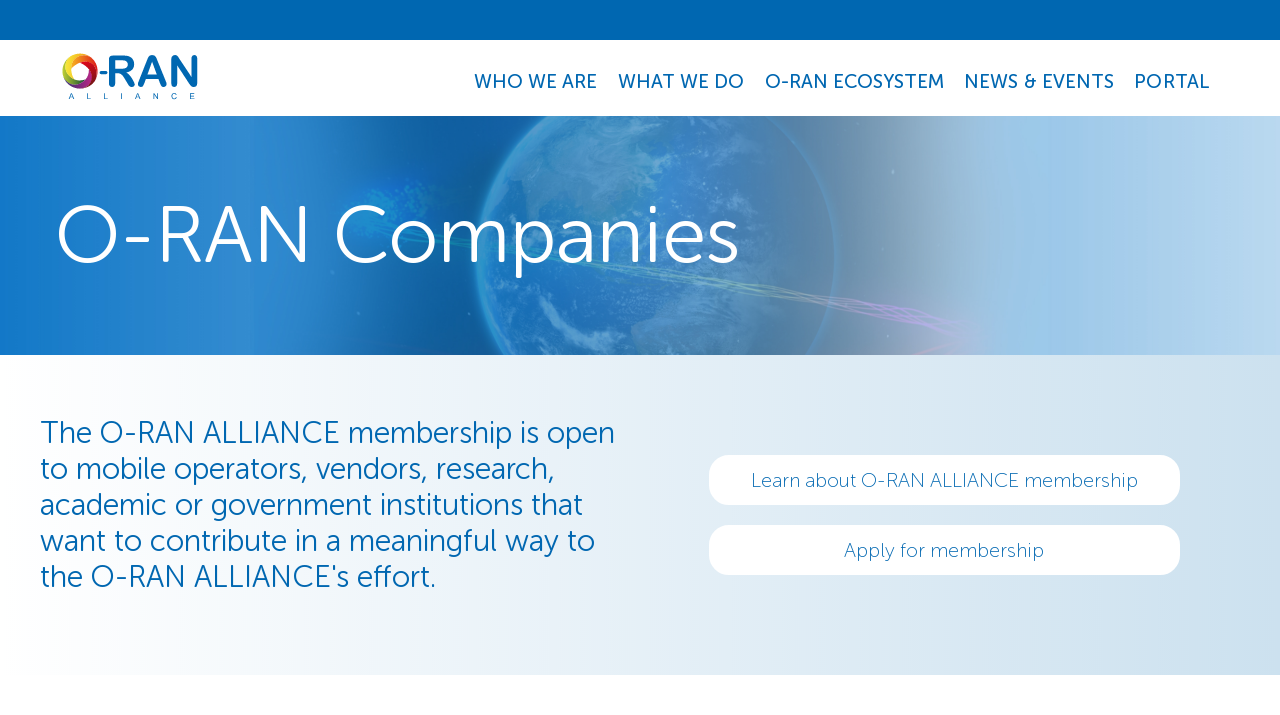

--- FILE ---
content_type: text/html; charset=utf-8
request_url: https://www.o-ran.org/membership
body_size: 32981
content:
<!DOCTYPE html><!-- Last Published: Thu Jan 29 2026 19:25:08 GMT+0000 (Coordinated Universal Time) --><html data-wf-domain="www.o-ran.org" data-wf-page="60c73b164fceb72b1390c156" data-wf-site="60b1962ffda0a42f779c765b"><head><meta charset="utf-8"/><title>O-RAN Membership</title><meta content="O-RAN Membership" property="og:title"/><meta content="O-RAN Membership" property="twitter:title"/><meta content="width=device-width, initial-scale=1" name="viewport"/><meta content="QXptBe-qMTpLUgXpEBzxfGCWwVe6YkIxMoWUzuB03x0" name="google-site-verification"/><link href="https://cdn.prod.website-files.com/60b1962ffda0a42f779c765b/css/oran-master.shared.45bcea6eb.css" rel="stylesheet" type="text/css" integrity="sha384-Rbzqbrxz4EgJjFCRN4eFf6TinpZG67yX7McMvpaReG1h5v+YD/l0K6CSpANCiqLs" crossorigin="anonymous"/><script type="text/javascript">!function(o,c){var n=c.documentElement,t=" w-mod-";n.className+=t+"js",("ontouchstart"in o||o.DocumentTouch&&c instanceof DocumentTouch)&&(n.className+=t+"touch")}(window,document);</script><link href="https://cdn.prod.website-files.com/60b1962ffda0a42f779c765b/60b1966361e1001f8fa6200a_favicon-32x32.png" rel="shortcut icon" type="image/x-icon"/><link href="https://cdn.prod.website-files.com/60b1962ffda0a42f779c765b/60b19667f05f03d136e74bee_ms-icon-256x256.png" rel="apple-touch-icon"/><script async="" src="https://www.googletagmanager.com/gtag/js?id=UA-164308252-1"></script><script type="text/javascript">window.dataLayer = window.dataLayer || [];function gtag(){dataLayer.push(arguments);}gtag('js', new Date());gtag('config', 'UA-164308252-1', {'anonymize_ip': false});</script><link href="//amp.azure.net/libs/amp/latest/skins/amp-default/azuremediaplayer.min.css" rel="stylesheet">

<script type="text/javascript" src="
https://cdn.jsdelivr.net/npm/bitmovin-player@8/bitmovinplayer.js"></script>
<!-- Finsweet CMS Filter -->
<script async src="https://cdn.jsdelivr.net/npm/@finsweet/attributes-cmsfilter@1/cmsfilter.js"></script>

  <style>
    .bmpui-ui-watermark { display: none !important;}
    .player-wrapper {
           width: 90%;
      //margin: 20px auto;
      //box-shadow: 0 0 30px rgba(0,0,0,0.7);
    }
    .players-wrapper {
           width: 50%;
      //margin: 20px auto;
      //box-shadow: 0 0 30px rgba(0,0,0,0.7);
    }
  </style>

<style>
  body { -webkit-font-smoothing: antialiased; font-smoothing: antialiased; }
  .menu-button.w-nav-button.w--open .w-icon-nav-menu:before {
      content: "\e900" !important;    
      line-height: 30px;
    	font-size: 30px;
    	position: relative;
    	top: -8px;
    	right: 10px;
  }
  .oran_nobr {
    white-space: nowrap;
    display: contents;
  }
  
  #externalForm { width:100%; height: 1390px; overflow: hidden }
  #externalQuestionaryForm { width:100%; height: 900px; overflow: hidden }
  
  
  #cookies-close { cursor: pointer; }
  #consent-container a { display: contents; }
  #consent-container { display: none}
  #consent-container.consent { display: none}
  #consent-container.consent-not { display: grid}
  
  /* Portrait and Landscape */
@media only screen 
  and (min-width: 1024px) 
  and (max-height: 1366px) 
  and (-webkit-min-device-pixel-ratio: 1.5) {
    .container {
    	padding-right: 15px;
    	padding-left: 15px;
    } 
}

/* Portrait */
@media only screen 
  and (min-width: 1024px) 
  and (max-height: 1366px) 
  and (orientation: portrait) 
  and (-webkit-min-device-pixel-ratio: 1.5) {
    .container {
          padding-right: 15px;
          padding-left: 15px;
      }
    nav.nav-menu.ipad_active {
      display: flex !important;
      flex-wrap: wrap;
      justify-content: start;
      align-items: start;
      align-self: start;
      width: 100%;
      transition-duration: .2s;
      transition-delay: .2s;
    }
    
    .nav-menu .dropdown {
      width: 28%;
      transition-duration: .2s;
      transition-delay: .2s;
    }
     
}

/* Landscape */
@media only screen 
  and (min-width: 1024px) 
  and (max-height: 1366px) 
  and (orientation: landscape) 
  and (-webkit-min-device-pixel-ratio: 1.5) {
  .container {
    	padding-right: 15px;
    	padding-left: 15px;
    } 
    nav.nav-menu.ipad_active {
      display: flex !important;
      flex-wrap: wrap;
      justify-content: start;
      align-items: start;
      align-self: start;
      width: 100%;
      transition-duration: .2s;
      transition-delay: .2s;
    }
    .nav-menu .dropdown {
      width: 28%;
      transition-duration: .2s;
      transition-delay: .2s;
    }
     
}
  @media only screen and (max-width: 1024px) { 
    .footer_logo_hide { 
  		display:none !important;
    }
  }
  
@media only screen and (max-width: 1023px) { 
  nav.nav-menu.w-nav-menu { 
    height: 400px; 
    top: -1px;
  }
}
@media all and (device-width: 768px) and (device-height: 1024px) and (orientation:portrait) {
  nav.nav-menu.ipad_active {
    display: flex !important;
    flex-wrap: wrap;
    justify-content: start;
    align-items: start;
    align-self: start;
    width: 100%;
      transition-duration: .2s;
      transition-delay: .2s;
  }
  .nav-menu .dropdown {
    width: 28%;
      transition-duration: .2s;
      transition-delay: .2s;
  }
}
  /* Landscape */
@media only screen 
  and (min-width: 1112px) 
  and (max-width: 1112px) 
  and (orientation: landscape) 
  and (-webkit-min-device-pixel-ratio: 2)
 {
  nav.nav-menu.ipad_active {
    display: flex !important;
    flex-wrap: wrap;
    justify-content: start;
    align-items: start;
    align-self: start;
    width: 100%;
      transition-duration: .2s;
      transition-delay: .2s;
  }
  .nav-menu .dropdown {
    width: 28%;
      transition-duration: .2s;
      transition-delay: .2s;
  }

}
@media all and (device-width: 1024px) and (device-height: 768px) and (orientation:landscape) {
   
  nav.nav-menu.ipad_active {
    display: flex !important;
    flex-wrap: wrap;
    justify-content: start;
    align-items: start;
    align-self: start;
    width: 100%;
      transition-duration: .2s;
      transition-delay: .2s;
  }
  .nav-menu .dropdown {
    width: 28%;
      transition-duration: .2s;
      transition-delay: .2s;
  }
  
}
  
@media only screen and (max-width: 767px) { 
  .html-embed.w-embed {
    height: 100%;
    max-height: 400px;
  }
  .html-embed, #lottie-animation1 .circle_loader, #lottie-animation2 .circle_loader {
  	display:block !important;
    width:100% !important;
  }
  .pin-spacer {
    opacity: 0;
  }
  .animationContainer.slide_box_lottie_anim1, .animationContainer.slide_box_lottie_anim2 {
    opacity: 0;
  }
}
  @media only screen and (min-device-width: 320px) and (max-device-height: 568px) and (orientation : landscape) and (-webkit-device-pixel-ratio: 2),
  @media only screen and (min-device-width: 375px) and (max-device-height: 667px) and (orientation : landscape) and (-webkit-device-pixel-ratio: 2),
  @media only screen and (min-device-width: 414px) and (max-device-height: 736px) and (orientation : landscape) and (-webkit-device-pixel-ratio: 2),
  @media only screen and (min-device-width: 375px) and (max-device-height: 812px) and (orientation : landscape) and (-webkit-device-pixel-ratio: 3),
  @media only screen and (min-device-width: 414px) and (max-device-height: 896px) and (orientation : landscape) and (-webkit-device-pixel-ratio: 3)  
    { 
    .html-embed.w-embed {
      height: 100%;
      max-height: 500px;
    }
  } 
  
  .amp-default-skin .vjs-big-play-button::before {
    font-size: 3vw !important;
  }
  
  .amp-default-skin .vjs-big-play-button {
      width: 4vw !important;
      height: 4vw !important;
  }
  
@media only screen and (max-width: 1023px) { 
  .amp-default-skin .vjs-big-play-button::before {
    font-size: 8vw !important;
  }
  
  .amp-default-skin .vjs-big-play-button {
      width: 10vw !important;
      height: 10vw !important;
  }
}    
.nav-menu.w-nav-menu .w-dropdown-list.w--nav-dropdown-list-open {
    display: none !important;
}
.nav-menu.w-nav-menu  .w-dropdown-list.w--nav-dropdown-list-open.w--open {
  	display: block !important;
}
  
  @media only screen and (min-width: 2701px) {
    .nav-link {
        font-size: 19.93px !important;
    }
  }
  @media only screen and (min-width: 4001px) {
    .nav-link {
        font-size: 20.7px !important;
    }
  } 
  </style>

<script type="text/javascript">
  
   
    window.onload = (event) => {
      
      var _container = document.getElementById("consent-container");
      
      if(localStorage.consent) {
        _container.classList.add("consent");
      } else {
        _container.classList.add("consent-not");
      }

      document.getElementById('cookies-close').addEventListener('click', event => {
          document.getElementById("consent-container").style.display = "none";
          localStorage.consent = true;
      });

    }; 
  
  
	var eventMethod = window.addEventListener
			? "addEventListener"
			: "attachEvent";
	var eventer = window[eventMethod];
	var messageEvent = eventMethod === "attachEvent"
		? "onmessage"
		: "message";

	eventer(messageEvent, function (e) {
      
        // Interative Map
		if (e.data === "onScrollParentTop" || e.message === "onScrollParentTop") {
                setTimeout(() => {
            		window.scrollTo(0, 0);
                        setTimeout(() => {
            				window.scrollTo(0, 0);
      					}, 300); 
                  
      			}, 300);  

		
        }   
      
      // var _data = testJSON(e.data);
      // var _message = testJSON(e.message);
      
      // console.warn(e.data)
      // console.warn(e.message)
      
      // Interative Map Position
		if (e.data && e.data.includes("onScrollParentPosition") || e.message && e.message.includes("onScrollParentPosition")) {
                console.warn(e.data);
          
          var _message = JSON.parse(e.data);
          
                setTimeout(() => {
            		window.scrollTo(0, _message.value);
                        setTimeout(() => {
            				window.scrollTo(0, _message.value);
      					}, 300); 
                  
      			}, 300);  
        }        

        // Feedback Form
		if (e.data === "externalFormEvent" || e.message === "externalFormEvent") {
			document.getElementById('externalForm').style.height = '1390px';
        }
      
		if (e.data === "externalFormEventSuccess" || e.message === "externalFormEventSuccess") {
			window.scrollTo(0, 0); 
            document.getElementById('externalForm').style.height = '290px';
        }      

		if (e.data === "externalFormEventError" || e.message === "externalFormEventError") {
			window.scrollTo(0, 0); 
        }      
      
        // Questionary Form
        if (e.data === "externalFormQuestionaryEvent" || e.message === "externalFormQuestionaryEvent") {
			document.getElementById('externalQuestionaryForm').style.height = '900px';
        }
      
		if (e.data === "externalFormQuestionaryEventSuccess" || e.message === "externalFormQuestionaryEventSuccess") {
			// window.scrollTo(0, 0); 
            document.getElementById('externalQuestionaryForm').style.height = '290px';
        }      

		if (e.data === "externalFormQuestionaryEventError" || e.message === "externalFormQuestionaryEventError") {
			// window.scrollTo(0, 0); 
        }            
		
	});
  
  function testJSON(text) {
            if (typeof text !== "string") {
                return false;
            }
            try {
                JSON.parse(text);
                return true;
            } catch (error) {
                return false;
            }
        }
  
 
  
</script>
<!-- owl.carousel 2.3.4 -->
<link rel="stylesheet" href="https://cdnjs.cloudflare.com/ajax/libs/OwlCarousel2/2.3.4/assets/owl.carousel.min.css" integrity="sha256-UhQQ4fxEeABh4JrcmAJ1+16id/1dnlOEVCFOxDef9Lw=" crossorigin="anonymous" />
<link rel="stylesheet" href="https://cdnjs.cloudflare.com/ajax/libs/OwlCarousel2/2.3.4/assets/owl.theme.default.min.css" integrity="sha256-kksNxjDRxd/5+jGurZUJd1sdR2v+ClrCl3svESBaJqw=" crossorigin="anonymous" />

<style>
  .menu-button.w-nav-button.w--open .w-icon-nav-menu:before {
      content: "\e900" !important;    
      line-height: 30px;
    	font-size: 30px;
    	position: relative;
    	top: -8px;
    	right: 10px;
  }
  html, body {
    overflow-x:hidden;
  }   
  .w-nav-link.w--current {
    color: #0067b1;
	}
  @media only screen
  and (min-device-width: 768px)
  and (max-device-width: 1024px)
  and (orientation: landscape)
  and (-webkit-min-device-pixel-ratio: 2),
  @media only screen 
  and (min-device-width: 1024px) and (max-device-width: 1366px) 
  and (-webkit-min-device-pixel-ratio: 2)  
  and (orientation: portrait),
  @media only screen 
  and (min-device-width: 1024px) 
  and (max-device-width: 1366px) 
  and (-webkit-min-device-pixel-ratio: 2)  
  and (orientation: landscape)
   {
  .nav-menu.w-nav-menu {
    	display:none;
    }
    .w-nav[data-collapse="medium"] .w-nav-button { 
    	display:block;
    }
    .nav-menu.w-nav-menu {
    	margin:0;
    }
    .nav-menu.w-nav-menu .dropdown-list { 
    	margin-top:0;
      margin-bottom:20px;
    }
    .nav-menu.w-nav-menu .nav-link {
    	display:none;
    } 
    .nav-menu.w-nav-menu .dropdown.w-dropdown {
    	display:block;
    }
    .section-3 .html-embed.w-embed, .section-3 .slide_box_lottie {
      display: none;
  	}
    .section-3 {
    	height:auto;
    }
    .w-nav-button.w--open {
    	color:#0067b1;
    }
    .heading-27, .paragraph-15 {
    	padding:0 20px;
    }
  }
		@media all and (min-device-width: 992px) and (max-device-width: 1024px) and (orientation: landscape) {
   	.nav-menu.w-nav-menu {
    	display:none;
    }
    .w-nav[data-collapse="medium"] .w-nav-button { 
    	display:block;
    }
    .nav-menu.w-nav-menu {
    	margin:0;
    }
    .nav-menu.w-nav-menu .dropdown-list { 
    	margin-top:0;
      margin-bottom:20px;
    }
    .nav-menu.w-nav-menu .nav-link {
    	display:none;
    } 
    .nav-menu.w-nav-menu .dropdown.w-dropdown {
    	display:block;
    }
    .section-3 .html-embed.w-embed, .section-3 .slide_box_lottie {
      display: none;
  	}
    .section-3 {
    	height:auto;
    }
    .w-nav-button.w--open {
    	color:#0067b1;
    }
    .heading-27, .paragraph-15 {
    	padding:0 20px;
    }
  }  
/* Portrait */
@media only screen 
  and (min-width: 1024px) 
  and (max-width: 1199px) 
  and (max-height: 1366px) 
  and (orientation: portrait) 
  and (-webkit-min-device-pixel-ratio: 1.5) {
  .w-dyn-list .collection-item-6.w-col-2 {
    width: 20% !important;
    } 
    .w-dyn-list .collection-item-6.w-col-2 img {
      width:100px !important;
      height:100px !important;
    }
}

/* Landscape */
@media only screen 
  and (min-width: 1024px) 
  and (max-width: 1199px) 
  and (max-height: 1366px) 
  and (orientation: landscape) 
  and (-webkit-min-device-pixel-ratio: 1.5) {
  .w-dyn-list .collection-item-6.w-col-2 {
    width: 20% !important;
    } 
    .w-dyn-list .collection-item-6.w-col-2 img {
      width:100px !important;
      height:100px !important;
    } 
}
</style><script type="text/javascript">window.__WEBFLOW_CURRENCY_SETTINGS = {"currencyCode":"USD","symbol":"$","decimal":".","fractionDigits":2,"group":",","template":"{{wf {\"path\":\"symbol\",\"type\":\"PlainText\"} }} {{wf {\"path\":\"amount\",\"type\":\"CommercePrice\"} }} {{wf {\"path\":\"currencyCode\",\"type\":\"PlainText\"} }}","hideDecimalForWholeNumbers":false};</script></head><body class="body"><section id="header-menu" class="section-12"><div class="div-block-20"></div><div class="div-block-19"><div class="container-2 w-container"><div data-collapse="medium" data-animation="default" data-duration="400" data-easing="ease" data-easing2="ease" role="banner" class="navbar w-nav"><a href="/" class="brand w-nav-brand"><img src="https://cdn.prod.website-files.com/60b1962ffda0a42f779c765b/60d32d4df8bd235ecdbfc4f6_O-RAN_logo_Correct_ok_blue.svg" loading="lazy" width="140" alt="oran logo" class="image-27"/></a><div class="menu-button w-nav-button"><div class="icon-2 w-icon-nav-menu"></div></div><nav role="navigation" class="nav-menu w-nav-menu"><a href="#" data-w-id="1f8c5641-3bac-c2db-bc10-42ec77da1eb5" class="nav-link home_hide w-nav-link">Home</a><div data-hover="false" data-delay="0" class="dropdown dropdown1 menu_adjust_left w-dropdown"><div class="dropdown-toggle w-clearfix w-dropdown-toggle"><div class="icon w-icon-dropdown-toggle"></div><img src="https://cdn.prod.website-files.com/60b1962ffda0a42f779c765b/60c4a722f1ca1887ff084ab3_acc_arrow2.png" loading="lazy" alt="img
" class="image-85"/><a href="/who-we-are" class="link-block-59 w-inline-block"><div data-w-id="7dc203c1-14b0-bf06-2b08-7dc7e66149ad" class="icon w-icon-dropdown-toggle"></div><div class="text-block">WHO WE ARE</div></a></div><address class="dropdown-list w-dropdown-list"><a href="/membership" aria-current="page" class="dropdown-link w-dropdown-link w--current">Membership</a><a href="/membership-info" class="dropdown-link w-dropdown-link">Membership Info</a><a href="/about" class="dropdown-link w-dropdown-link">About Us</a><a href="https://www.o-ran.org/about#technical-workgroup" class="dropdown-link w-dropdown-link">Technical Groups</a><a href="/contact" class="dropdown-link w-dropdown-link">Contact</a></address></div><div data-hover="false" data-delay="0" class="dropdown dropdown2 w-dropdown"><div class="dropdown-toggle w-clearfix w-dropdown-toggle"><div class="icon w-icon-dropdown-toggle"></div><img src="https://cdn.prod.website-files.com/60b1962ffda0a42f779c765b/60c4a722f1ca1887ff084ab3_acc_arrow2.png" loading="lazy" alt="img
" class="image-85"/><a href="/what-we-do" class="link-block-59 w-inline-block"><div class="text-block">WHAT WE DO</div></a></div><nav class="dropdown-list w-dropdown-list"><a href="/specifications" class="dropdown-link w-dropdown-link">Specifications</a><a href="https://www.o-ran.org/resources" class="dropdown-link w-dropdown-link">White Papers and Resources</a><a href="/software" class="dropdown-link w-dropdown-link">Software</a><a href="https://www.o-ran.org/plugfest" class="dropdown-link w-dropdown-link">PlugFests</a><a href="https://www.o-ran.org/certification-badging" class="dropdown-link w-dropdown-link">Certification and Badging Program</a></nav></div><div data-hover="false" data-delay="0" class="dropdown dropdown2 dropdown3 w-dropdown"><div class="dropdown-toggle w-clearfix w-dropdown-toggle"><div class="icon w-icon-dropdown-toggle"></div><img src="https://cdn.prod.website-files.com/60b1962ffda0a42f779c765b/60c4a722f1ca1887ff084ab3_acc_arrow2.png" loading="lazy" alt="img
" class="image-85"/><a href="/o-ran-ecosystem" class="link-block-59 w-inline-block"><div class="text-block">O-RAN ECOSYSTEM</div></a></div><nav class="dropdown-list w-dropdown-list"><a href="https://www.o-ran.org/otic" class="dropdown-link w-dropdown-link">OTICs</a><a href="/best-practices" class="dropdown-link w-dropdown-link">Best Practices</a><a href="/ecosystem-resources" class="dropdown-link w-dropdown-link">Ecosystem Publications</a><a href="/research-reports" class="dropdown-link w-dropdown-link">Research Reports</a><a href="https://www.virtualexhibition.o-ran.org/classic/generation/2021" target="_blank" class="dropdown-link w-dropdown-link">Virtual Exhibition</a><a href="https://map.o-ran.org/" target="_blank" class="dropdown-link w-dropdown-link">O-RAN Map</a></nav></div><div data-hover="false" data-delay="0" class="dropdown dropdown2 dropdown4 w-dropdown"><div class="dropdown-toggle w-clearfix w-dropdown-toggle"><div class="icon w-icon-dropdown-toggle"></div><img src="https://cdn.prod.website-files.com/60b1962ffda0a42f779c765b/60c4a722f1ca1887ff084ab3_acc_arrow2.png" loading="lazy" alt="img
" class="image-85"/><a href="/news-and-events" class="link-block-59 w-inline-block"><div class="text-block">NEWS &amp; EVENTS</div></a></div><nav class="dropdown-list w-dropdown-list"><a href="/press-releases" class="dropdown-link w-dropdown-link">Press Releases</a><a href="/announcements" class="dropdown-link w-dropdown-link">Announcements</a><a href="/o-ran-resources" class="dropdown-link w-dropdown-link">White Papers</a><a href="/in-the-news" class="dropdown-link w-dropdown-link">In the News</a><a href="/events" class="dropdown-link w-dropdown-link">Events</a></nav></div><div data-hover="false" data-delay="0" class="dropdown dropdown2 dropdown4 w-dropdown"><div class="dropdown-toggle w-clearfix w-dropdown-toggle"><div class="icon w-icon-dropdown-toggle"></div><img src="https://cdn.prod.website-files.com/60b1962ffda0a42f779c765b/60c4a722f1ca1887ff084ab3_acc_arrow2.png" loading="lazy" alt="img
" class="image-85 hide_arrow"/><a href="/portal" class="link-block-59 w-inline-block"><div class="text-block">PORTAL</div></a></div><nav class="dropdown-list w-dropdown-list"></nav></div><a href="/who-we-are" data-w-id="1f8c5641-3bac-c2db-bc10-42ec77da1eb7" class="nav-link w-nav-link">WHO WE ARE</a><a href="https://o-ran.org/what-we-do" data-w-id="1f8c5641-3bac-c2db-bc10-42ec77da1eeb" class="nav-link w-nav-link">WHAT WE DO</a><a href="/o-ran-ecosystem" data-w-id="1f8c5641-3bac-c2db-bc10-42ec77da1eed" class="nav-link w-nav-link">O-RAN ECOSYSTEM</a><a href="/news-and-events" data-w-id="1f8c5641-3bac-c2db-bc10-42ec77da1eef" class="nav-link w-nav-link">NEWS &amp; EVENTS</a><a href="/portal" data-w-id="5551d707-7687-b99c-3b3c-b88023f4a26c" class="nav-link oran_portal_hide w-nav-link">PORTAL</a><div class="w-embed"><style>
.nav-menu.w-nav-menu { 
  background-color: #fff;
}

.dropdown-list.w-dropdown-list.w--nav-dropdown-list-open,
.dropdown-list.w-dropdown-list.w--nav-dropdown-list-open.w--open {  
  background-color: #fff;
} 
.w-nav-button.w--open {
    background-color: #fff;  
    color:#0067b1; 
}
@media all and (max-device-width: 991px) {
	nav.nav-menu.w-nav-menu {
	    overflow-y: auto;
	    max-height: 100vh;
			height: fit-content !important;
	    overflow-x: hidden;
	}
  .body { 
	    overflow-x: hidden;
  }
}
</style></div></nav></div></div></div></section><div data-w-id="c88c6bf7-f39e-4df8-7ba8-6d83a6f67696" class="whoweare home_page115 all_submenu_hide"><div class="container-4 w-container"><img src="https://cdn.prod.website-files.com/60b1962ffda0a42f779c765b/60b2133a25606ef02cc5d63c_drop_shape_active.jpg" loading="lazy" width="101" alt="img
" class="image-6 who_we_are_img"/><div class="div-block-168"><div class="w-layout-grid grid-13"><a data-w-id="c88c6bf7-f39e-4df8-7ba8-6d83a6f6769b" href="/membership" aria-current="page" class="link-block w-inline-block w--current"><h3 class="heading-4">Membership</h3><div class="div-block-4"><img src="https://cdn.prod.website-files.com/60b1962ffda0a42f779c765b/627a4a91a7ba04674235e3b3_menu_ip_membership.png" loading="lazy" alt="img" class="image-24"/></div><p class="paragraph-3">See the list of O-RAN <br/>member companies</p></a><a data-w-id="c88c6bf7-f39e-4df8-7ba8-6d83a6f676a4" href="/membership-info" class="link-block w-inline-block"><h3 class="heading-4">Membership info</h3><div class="div-block-4"><img src="https://cdn.prod.website-files.com/60b1962ffda0a42f779c765b/627a4a91e8259762f3024dc3_menu_ip_membership_info.png" loading="lazy" alt="img" class="image-24"/></div><p class="paragraph-3">Benefits and Principles<br/>of O-RAN Membership</p></a><a data-w-id="c88c6bf7-f39e-4df8-7ba8-6d83a6f676ad" href="/about" class="link-block-2 w-inline-block"><h3 class="heading-4">About Us</h3><div class="div-block-4"><img src="https://cdn.prod.website-files.com/60b1962ffda0a42f779c765b/627a4a8a1d909f9615175ef0_menu_ip_about_us.png" loading="lazy" alt="img" class="image-25"/></div><p class="paragraph-3">Learn about<br/>O-RAN ALLIANCE</p></a><a data-w-id="c88c6bf7-f39e-4df8-7ba8-6d83a6f676b6" href="https://o-ran.org/about#technical-workgroup" class="link-block-3 w-inline-block"><h3 class="heading-4">Technical Groups</h3><div class="div-block-4"><img src="https://cdn.prod.website-files.com/60b1962ffda0a42f779c765b/627a4a9c302f577dbdd15835_menu_ip_technical_workgroup.png" loading="lazy" alt="img" class="image-26"/></div><p class="paragraph-3">Explore O-RAN Work <br/>Groups and Focus Groups</p></a><a data-w-id="c88c6bf7-f39e-4df8-7ba8-6d83a6f676bf" href="/contact" class="link-block-55 w-inline-block"><h3 class="heading-4">Contact</h3><div class="div-block-4"><img src="https://cdn.prod.website-files.com/60b1962ffda0a42f779c765b/60b749c491d35bd23c446966_Contact.png" loading="lazy" alt="img
" class="image-65"/></div><p class="paragraph-3">Contact Us</p></a></div><div class="columns-3 w-row"><div class="column-3 w-col w-col-3"></div><div class="column-4 w-col w-col-3"></div><div class="column-5 w-col w-col-3"></div><div class="column-6 w-col w-col-3"></div></div></div></div></div><div data-w-id="1912da88-ee2a-edae-8978-d51433589961" class="what_we_do home_page115 all_submenu_hide submenu_whatwedo"><div class="container-4 w-container"><img src="https://cdn.prod.website-files.com/60b1962ffda0a42f779c765b/60b9c13ea61cb6814ce9a430_Border.png" loading="lazy" alt="img
" class="image-6 img_whatwedo what_we_do_img"/><div class="div-block-24"><div class="w-layout-grid grid-13"><a data-w-id="1912da88-ee2a-edae-8978-d51433589966" href="/specifications" class="link-block-2 w-inline-block"><h3 class="heading-4"><br/>Speciﬁcations</h3><div class="div-block-4"><img src="https://cdn.prod.website-files.com/60b1962ffda0a42f779c765b/60b7427fd7f578031a70db8d_Specification.png" loading="lazy" alt="img
"/></div><p class="paragraph-3">Access O-RAN specifications</p></a><a data-w-id="1912da88-ee2a-edae-8978-d5143358996e" href="/o-ran-resources" class="link-block w-inline-block"><h3 class="heading-4">White Papers and Resources</h3><div class="div-block-4"><img src="https://cdn.prod.website-files.com/60b1962ffda0a42f779c765b/60b7427e5424bc6e8fd2d810_O-RAN%20Architecture.png" loading="lazy" alt="img
" class="image-21"/></div><p class="paragraph-3">Get O-RAN white papers<br/></p></a><a data-w-id="1912da88-ee2a-edae-8978-d51433589979" href="/software" class="link-block-3 w-inline-block"><h3 class="heading-4"><br/>Software</h3><div class="div-block-4"><img src="https://cdn.prod.website-files.com/60b1962ffda0a42f779c765b/627a4a9a7dcb6098549e91ee_menu_ip_software.png" loading="lazy" alt=""/></div><p class="paragraph-3">Learn about open<br/>software for the RAN</p></a><a data-w-id="1912da88-ee2a-edae-8978-d51433589983" href="https://www.o-ran.org/plugfest" class="link-block-55 w-inline-block"><h3 class="heading-4"><br/>PlugFests</h3><div class="div-block-4"><img src="https://cdn.prod.website-files.com/60b1962ffda0a42f779c765b/624e887e4a25826f26bb9ed9_menu_ip_plugfest.png" loading="lazy" alt="" class="image-22"/></div><p class="paragraph-3">Testing and Integration Support</p></a><a data-w-id="1912da88-ee2a-edae-8978-d5143358998c" href="https://www.o-ran.org/certification-badging" class="link-block-55 w-inline-block"><h3 class="heading-4">Certification and Badging Program</h3><div class="div-block-4"><img src="https://cdn.prod.website-files.com/60b1962ffda0a42f779c765b/62cebf1f3075ee95e937e7f8_cbcatalogue.png" loading="lazy" alt="" class="image-23"/></div><p class="paragraph-3">Catalogue of O-RAN Certificates and Badges</p></a></div><div class="columns-2 w-row"><div class="column-3 w-col w-col-3"></div><div class="column-4 w-col w-col-3"></div><div class="column-5 w-col w-col-3"></div><div class="column-6 w-col w-col-3"></div></div></div></div></div><div data-w-id="f777a6ce-062e-411f-4981-0432e28657a0" class="news_and_events home_page115 all_submenu_hide"><div class="container-4 w-container"><img src="https://cdn.prod.website-files.com/60b1962ffda0a42f779c765b/60b9c13ea61cb6814ce9a430_Border.png" loading="lazy" alt="img
" class="image-6 imgnews img_adjust"/><div class="div-block-24"><div class="w-layout-grid grid-13"><a data-w-id="f777a6ce-062e-411f-4981-0432e28657a5" href="/press-releases" class="link-block w-inline-block"><h3 class="heading-4">Press Releases</h3><div class="div-block-4"><img src="https://cdn.prod.website-files.com/60b1962ffda0a42f779c765b/627a4a9bf27ff27b69710977_menu_ip_pressreleases1.png" loading="lazy" alt="" class="image-21"/></div><p class="paragraph-3">Read our Press Releases</p></a><a data-w-id="f777a6ce-062e-411f-4981-0432e28657ac" href="/announcements" class="link-block-3 w-inline-block"><h3 class="heading-4">Statements and Announcements</h3><div class="div-block-4"><img src="https://cdn.prod.website-files.com/60b1962ffda0a42f779c765b/6261acaf8f9bf726676a3f7d_menu_ip_statements.png" loading="lazy" alt=""/></div><p class="paragraph-3">Read our Statements and Announcements</p></a><a data-w-id="f777a6ce-062e-411f-4981-0432e28657b4" href="/o-ran-resources" class="link-block-55 w-inline-block"><h3 class="heading-4">White Papers</h3><div class="div-block-4"><img src="https://cdn.prod.website-files.com/60b1962ffda0a42f779c765b/65a40eb0b0b3ef69313d68ee_white_paper_mm-min.png" loading="lazy" alt="" class="image-22"/></div><p class="paragraph-3">O-RAN White Papers and Resources</p></a><a data-w-id="c1123771-0c97-0b95-5752-c58fb3e0050f" href="/in-the-news" class="link-block-55 w-inline-block"><h3 class="heading-4">In the News</h3><div class="div-block-4"><img src="https://cdn.prod.website-files.com/60b1962ffda0a42f779c765b/627a4a90eb48a904d455d466_menu_ip_inthenews02.png" loading="lazy" alt="" class="image-22"/></div><p class="paragraph-3">Mentioning O-RAN <br/>ALLIANCE</p></a><a data-w-id="f777a6ce-062e-411f-4981-0432e28657bd" href="/events" class="link-block-55 w-inline-block"><h3 class="heading-4"><br/>Events</h3><div class="div-block-4"><img src="https://cdn.prod.website-files.com/60b1962ffda0a42f779c765b/627a4a8b4e89952d291432a9_menu_ip_event.png" loading="lazy" alt="" class="image-23"/></div><p class="paragraph-3">Public O-RAN events</p></a></div><div class="columns-2 w-row"><div class="column-3 w-col w-col-3"></div><div class="column-4 w-col w-col-3"></div><div class="column-5 w-col w-col-3"></div><div class="column-6 w-col w-col-3"></div></div></div></div></div><div data-w-id="4db8e810-6f7b-cdc1-7230-fe53bdff189d" class="oran_ecosystem home_page115 all_submenu_hide"><div class="container-4 w-container"><img src="https://cdn.prod.website-files.com/60b1962ffda0a42f779c765b/60b9c13ea61cb6814ce9a430_Border.png" loading="lazy" alt="img
" class="image-6 img_whatwedo img_ecosystem"/><div class="div-block-24"><div class="w-layout-grid grid-13"><a href="https://www.o-ran.org/otic" data-w-id="4cbbc41a-c8eb-c3d9-ef3c-8f42f5933ab8" class="link-block-112 box_sml w-inline-block"><h3 class="heading-67 fs_sml">OTICs</h3><div class="div-block-150"><img src="https://cdn.prod.website-files.com/60b1962ffda0a42f779c765b/624e886de01a2ff02b90fe90_menu_ip_otics.png" loading="lazy" alt="" class="image-90"/></div><p class="paragraph-60">Open Testing and Integration Centres</p></a><a href="/best-practices" data-w-id="4cbbc41a-c8eb-c3d9-ef3c-8f42f5933ac1" class="link-block-115 box_sml w-inline-block"><h3 class="heading-67 fs_sml">Best Practices</h3><div class="div-block-150"><img src="https://cdn.prod.website-files.com/60b1962ffda0a42f779c765b/67e0f6ecb795eb7cff471363_bp_icon_menu_ok.webp" loading="lazy" alt="" class="image-90"/></div><p class="paragraph-60">Deployment and operations experience</p></a><a data-w-id="4cbbc41a-c8eb-c3d9-ef3c-8f42f5933aca" href="/ecosystem-resources" class="link-block-114 box_sml w-inline-block"><h3 class="heading-67 fs_sml">Ecosystem Publications<br/></h3><div class="div-block-150"><img src="https://cdn.prod.website-files.com/60b1962ffda0a42f779c765b/624e886ba63ae162359cfb84_menu_ip_ecosystem_resources.png" loading="lazy" alt=""/></div><p class="paragraph-60">Resource from O-RAN Ecosystem Players</p></a><a data-w-id="4cbbc41a-c8eb-c3d9-ef3c-8f42f5933ad2" href="/research-reports" class="link-block-113 box_sml w-inline-block"><h3 class="heading-67 fs_sml">Research Reports</h3><div class="div-block-150"><img src="https://cdn.prod.website-files.com/60b1962ffda0a42f779c765b/627a4a91e8259762f3024dc3_menu_ip_membership_info.png" loading="lazy" alt="" class="image-89"/></div><p class="paragraph-60">Next generation Open RAN research</p></a><a data-w-id="4cbbc41a-c8eb-c3d9-ef3c-8f42f5933ad9" href="https://www.virtualexhibition.o-ran.org/" target="_blank" class="link-block-113 box_sml w-inline-block"><h3 class="heading-67 fs_sml">Virtual Exhibition</h3><div class="div-block-150"><img src="https://cdn.prod.website-files.com/60b1962ffda0a42f779c765b/624e8880c2b8f776186d98a0_menu_ip_virtual_exhibition.png" loading="lazy" alt="" class="image-88"/></div><p class="paragraph-60">Virtual exhibition of O-RAN implementations</p></a><a data-w-id="4cbbc41a-c8eb-c3d9-ef3c-8f42f5933ae0" href="https://map.o-ran.org/" target="_blank" class="link-block-113 box_sml w-inline-block"><h3 class="heading-67 fs_sml">O-RAN Map</h3><div class="div-block-150"><img src="https://cdn.prod.website-files.com/60b1962ffda0a42f779c765b/64f1cd26abe5e50b2eb09662_mapa_png_4_menu.png" loading="lazy" alt="" class="image-88"/></div><p class="paragraph-60">Explore O-RAN <br/>in the World</p></a></div><div class="columns-2 w-row"><div class="column-3 w-col w-col-3"></div><div class="column-4 w-col w-col-3"></div><div class="column-5 w-col w-col-3"></div><div class="column-6 w-col w-col-3"></div></div></div></div></div><div class="banner-section bg_oran_architecture bg_membership"><div class="container bg_banner w-container"><div class="w-layout-grid grid-14"><div id="w-node-_0e4cb7a9-001b-7138-881b-2d64298fc888-1390c156" class="div-block-21"><h1 class="heading-20 font92 font120"></h1><h1 class="heading-20 font92">O-RAN Companies</h1></div></div></div></div><div class="section-otic bg_aboutus"><div class="container w-container"><div class="div-block-32"><div class="w-layout-grid grid-16 full_grid"><div class="div-block-33"><img src="https://cdn.prod.website-files.com/60b1962ffda0a42f779c765b/60c467e1c9ed750b4bfb10f1_oran%20white.png" loading="lazy" sizes="100vw" srcset="https://cdn.prod.website-files.com/60b1962ffda0a42f779c765b/60c467e1c9ed750b4bfb10f1_oran%20white-p-500.png 500w, https://cdn.prod.website-files.com/60b1962ffda0a42f779c765b/60c467e1c9ed750b4bfb10f1_oran%20white.png 672w" alt="img" class="image-37 legal_hide"/><h1 class="heading-otic">286<br/>O-RAN Companies</h1></div><div class="div-block-34 legal_hide"><a data-w-id="93de8d11-11e8-6f66-0f8d-de539bdd4a9a" href="#" class="w-inline-block"><img src="https://cdn.prod.website-files.com/60b1962ffda0a42f779c765b/60c46976d8be81097ec7d50f_playicon.png" loading="lazy" sizes="100vw" srcset="https://cdn.prod.website-files.com/60b1962ffda0a42f779c765b/60c46976d8be81097ec7d50f_playicon-p-500.png 500w, https://cdn.prod.website-files.com/60b1962ffda0a42f779c765b/60c46976d8be81097ec7d50f_playicon.png 697w" alt="img" class="image-38"/></a></div></div></div></div></div><div class="banner2 pady20"><div class="container w-container"><div class="w-layout-grid grid-27"><div><h2 class="heading-45">The O-RAN ALLIANCE membership is open to mobile operators, vendors, research, academic or government institutions that want to contribute in a meaningful way to the O-RAN ALLIANCE&#x27;s effort.</h2></div><div id="w-node-e813a2d5-bdaf-bf0a-6142-bca0e8f5a8d6-1390c156"><a data-w-id="c89caf01-d0b4-0635-16a0-29de405bf54e" style="border-color:rgb(255,255,255)" href="/membership-info" class="button-3 pos_relative btn_margin wid100 w-button">Learn about O-RAN ALLIANCE membership</a><a data-w-id="a1667589-1d61-d46c-1ad8-d5af86693ffc" style="border-color:rgb(255,255,255)" href="/contact" class="button-3 pos_relative btn_margin wid100 w-button">Apply for membership</a></div></div></div></div><div class="section-28"><div class="container w-container"><h1 class="heading-26">Operator Members</h1><div class="collection-list-wrapper-5 w-dyn-list"><div role="list" class="collection-list-5 w-dyn-items w-row"><div role="listitem" class="collection-item-6 mobile_logo w-dyn-item w-col w-col-2"><a href="https://www.1and1.ag/" target="_blank" class="link-block-79 w-inline-block"><img data-w-id="f861deae-182b-714a-4e1b-fe340737955e" loading="lazy" style="-webkit-transform:translate3d(0, 0, 0) scale3d(0.95, 0.95, 1) rotateX(0) rotateY(0) rotateZ(0) skew(0, 0);-moz-transform:translate3d(0, 0, 0) scale3d(0.95, 0.95, 1) rotateX(0) rotateY(0) rotateZ(0) skew(0, 0);-ms-transform:translate3d(0, 0, 0) scale3d(0.95, 0.95, 1) rotateX(0) rotateY(0) rotateZ(0) skew(0, 0);transform:translate3d(0, 0, 0) scale3d(0.95, 0.95, 1) rotateX(0) rotateY(0) rotateZ(0) skew(0, 0)" src="https://cdn.prod.website-files.com/60b4ffd4ca081979751b5ed2/60fec4ac0b01e6b69fce513a_1%261Tile.png" alt="1&amp;1" class="image-52"/></a></div><div role="listitem" class="collection-item-6 mobile_logo w-dyn-item w-col w-col-2"><a href="https://www.att.com/" target="_blank" class="link-block-79 w-inline-block"><img data-w-id="f861deae-182b-714a-4e1b-fe340737955e" loading="lazy" style="-webkit-transform:translate3d(0, 0, 0) scale3d(0.95, 0.95, 1) rotateX(0) rotateY(0) rotateZ(0) skew(0, 0);-moz-transform:translate3d(0, 0, 0) scale3d(0.95, 0.95, 1) rotateX(0) rotateY(0) rotateZ(0) skew(0, 0);-ms-transform:translate3d(0, 0, 0) scale3d(0.95, 0.95, 1) rotateX(0) rotateY(0) rotateZ(0) skew(0, 0);transform:translate3d(0, 0, 0) scale3d(0.95, 0.95, 1) rotateX(0) rotateY(0) rotateZ(0) skew(0, 0)" src="https://cdn.prod.website-files.com/60b4ffd4ca081979751b5ed2/65ddd144e45041697dc8b89b_ATT%20new%20400x400.png" alt="Att" class="image-52"/></a></div><div role="listitem" class="collection-item-6 mobile_logo w-dyn-item w-col w-col-2"><a href="https://www.bell.ca/" target="_blank" class="link-block-79 w-inline-block"><img data-w-id="f861deae-182b-714a-4e1b-fe340737955e" loading="lazy" style="-webkit-transform:translate3d(0, 0, 0) scale3d(0.95, 0.95, 1) rotateX(0) rotateY(0) rotateZ(0) skew(0, 0);-moz-transform:translate3d(0, 0, 0) scale3d(0.95, 0.95, 1) rotateX(0) rotateY(0) rotateZ(0) skew(0, 0);-ms-transform:translate3d(0, 0, 0) scale3d(0.95, 0.95, 1) rotateX(0) rotateY(0) rotateZ(0) skew(0, 0);transform:translate3d(0, 0, 0) scale3d(0.95, 0.95, 1) rotateX(0) rotateY(0) rotateZ(0) skew(0, 0)" src="https://cdn.prod.website-files.com/60b4ffd4ca081979751b5ed2/60c73a6b0683863bef1fe467_07_BellCanadaTile.png" alt="Bell" class="image-52"/></a></div><div role="listitem" class="collection-item-6 mobile_logo w-dyn-item w-col w-col-2"><a href="https://www.chinamobileltd.com/en/global/home.php" target="_blank" class="link-block-79 w-inline-block"><img data-w-id="f861deae-182b-714a-4e1b-fe340737955e" loading="lazy" style="-webkit-transform:translate3d(0, 0, 0) scale3d(0.95, 0.95, 1) rotateX(0) rotateY(0) rotateZ(0) skew(0, 0);-moz-transform:translate3d(0, 0, 0) scale3d(0.95, 0.95, 1) rotateX(0) rotateY(0) rotateZ(0) skew(0, 0);-ms-transform:translate3d(0, 0, 0) scale3d(0.95, 0.95, 1) rotateX(0) rotateY(0) rotateZ(0) skew(0, 0);transform:translate3d(0, 0, 0) scale3d(0.95, 0.95, 1) rotateX(0) rotateY(0) rotateZ(0) skew(0, 0)" src="https://cdn.prod.website-files.com/60b4ffd4ca081979751b5ed2/60c73aa91820d0649b8b8675_02_ChinaMobileTile.png" alt="China+mobile" class="image-52"/></a></div><div role="listitem" class="collection-item-6 mobile_logo w-dyn-item w-col w-col-2"><a href="http://www.chinatelecom.com.cn/" target="_blank" class="link-block-79 w-inline-block"><img data-w-id="f861deae-182b-714a-4e1b-fe340737955e" loading="lazy" style="-webkit-transform:translate3d(0, 0, 0) scale3d(0.95, 0.95, 1) rotateX(0) rotateY(0) rotateZ(0) skew(0, 0);-moz-transform:translate3d(0, 0, 0) scale3d(0.95, 0.95, 1) rotateX(0) rotateY(0) rotateZ(0) skew(0, 0);-ms-transform:translate3d(0, 0, 0) scale3d(0.95, 0.95, 1) rotateX(0) rotateY(0) rotateZ(0) skew(0, 0);transform:translate3d(0, 0, 0) scale3d(0.95, 0.95, 1) rotateX(0) rotateY(0) rotateZ(0) skew(0, 0)" src="https://cdn.prod.website-files.com/60b4ffd4ca081979751b5ed2/60c73a4bc6df48987a8d2a28_09_ChinaTelecomLogoTile.png" alt="Chinatelecom" class="image-52"/></a></div><div role="listitem" class="collection-item-6 mobile_logo w-dyn-item w-col w-col-2"><a href="http://www.chinaunicom.cn/" target="_blank" class="link-block-79 w-inline-block"><img data-w-id="f861deae-182b-714a-4e1b-fe340737955e" loading="lazy" style="-webkit-transform:translate3d(0, 0, 0) scale3d(0.95, 0.95, 1) rotateX(0) rotateY(0) rotateZ(0) skew(0, 0);-moz-transform:translate3d(0, 0, 0) scale3d(0.95, 0.95, 1) rotateX(0) rotateY(0) rotateZ(0) skew(0, 0);-ms-transform:translate3d(0, 0, 0) scale3d(0.95, 0.95, 1) rotateX(0) rotateY(0) rotateZ(0) skew(0, 0);transform:translate3d(0, 0, 0) scale3d(0.95, 0.95, 1) rotateX(0) rotateY(0) rotateZ(0) skew(0, 0)" src="https://cdn.prod.website-files.com/60b4ffd4ca081979751b5ed2/60c73a3d3f9c4834a78390a2_10_ChinaUnicomTile.png" alt="Chinaunicom" class="image-52"/></a></div><div role="listitem" class="collection-item-6 mobile_logo w-dyn-item w-col w-col-2"><a href="https://www.cht.com.tw/en/home/cht" target="_blank" class="link-block-79 w-inline-block"><img data-w-id="f861deae-182b-714a-4e1b-fe340737955e" loading="lazy" style="-webkit-transform:translate3d(0, 0, 0) scale3d(0.95, 0.95, 1) rotateX(0) rotateY(0) rotateZ(0) skew(0, 0);-moz-transform:translate3d(0, 0, 0) scale3d(0.95, 0.95, 1) rotateX(0) rotateY(0) rotateZ(0) skew(0, 0);-ms-transform:translate3d(0, 0, 0) scale3d(0.95, 0.95, 1) rotateX(0) rotateY(0) rotateZ(0) skew(0, 0);transform:translate3d(0, 0, 0) scale3d(0.95, 0.95, 1) rotateX(0) rotateY(0) rotateZ(0) skew(0, 0)" src="https://cdn.prod.website-files.com/60b4ffd4ca081979751b5ed2/60c73a2da8564158368d1e59_11_Chunghwa_400x400.png" alt="Chunghwa" class="image-52"/></a></div><div role="listitem" class="collection-item-6 mobile_logo w-dyn-item w-col w-col-2"><a href="https://www.telekom.com/en" target="_blank" class="link-block-79 w-inline-block"><img data-w-id="f861deae-182b-714a-4e1b-fe340737955e" loading="lazy" style="-webkit-transform:translate3d(0, 0, 0) scale3d(0.95, 0.95, 1) rotateX(0) rotateY(0) rotateZ(0) skew(0, 0);-moz-transform:translate3d(0, 0, 0) scale3d(0.95, 0.95, 1) rotateX(0) rotateY(0) rotateZ(0) skew(0, 0);-ms-transform:translate3d(0, 0, 0) scale3d(0.95, 0.95, 1) rotateX(0) rotateY(0) rotateZ(0) skew(0, 0);transform:translate3d(0, 0, 0) scale3d(0.95, 0.95, 1) rotateX(0) rotateY(0) rotateZ(0) skew(0, 0)" src="https://cdn.prod.website-files.com/60b4ffd4ca081979751b5ed2/63ede596918b11e3017a4239_DT_new_400x400.png" alt="Deutsche_telekom" class="image-52"/></a></div><div role="listitem" class="collection-item-6 mobile_logo w-dyn-item w-col w-col-2"><a href="https://www.jio.com/welcome" target="_blank" class="link-block-79 w-inline-block"><img data-w-id="f861deae-182b-714a-4e1b-fe340737955e" loading="lazy" style="-webkit-transform:translate3d(0, 0, 0) scale3d(0.95, 0.95, 1) rotateX(0) rotateY(0) rotateZ(0) skew(0, 0);-moz-transform:translate3d(0, 0, 0) scale3d(0.95, 0.95, 1) rotateX(0) rotateY(0) rotateZ(0) skew(0, 0);-ms-transform:translate3d(0, 0, 0) scale3d(0.95, 0.95, 1) rotateX(0) rotateY(0) rotateZ(0) skew(0, 0);transform:translate3d(0, 0, 0) scale3d(0.95, 0.95, 1) rotateX(0) rotateY(0) rotateZ(0) skew(0, 0)" src="https://cdn.prod.website-files.com/60b4ffd4ca081979751b5ed2/60c73a0a06300b141f0c1302_13_JioLogoTile.png" alt="Jio" class="image-52"/></a></div><div role="listitem" class="collection-item-6 mobile_logo w-dyn-item w-col w-col-2"><a href="https://www.kddi.com/english/" target="_blank" class="link-block-79 w-inline-block"><img data-w-id="f861deae-182b-714a-4e1b-fe340737955e" loading="lazy" style="-webkit-transform:translate3d(0, 0, 0) scale3d(0.95, 0.95, 1) rotateX(0) rotateY(0) rotateZ(0) skew(0, 0);-moz-transform:translate3d(0, 0, 0) scale3d(0.95, 0.95, 1) rotateX(0) rotateY(0) rotateZ(0) skew(0, 0);-ms-transform:translate3d(0, 0, 0) scale3d(0.95, 0.95, 1) rotateX(0) rotateY(0) rotateZ(0) skew(0, 0);transform:translate3d(0, 0, 0) scale3d(0.95, 0.95, 1) rotateX(0) rotateY(0) rotateZ(0) skew(0, 0)" src="https://cdn.prod.website-files.com/60b4ffd4ca081979751b5ed2/60c739fd3c40c4f6c0552562_14_KDDILogoTile.png" alt="Kddi" class="image-52"/></a></div><div role="listitem" class="collection-item-6 mobile_logo w-dyn-item w-col w-col-2"><a href="https://corp.kt.com/eng/" target="_blank" class="link-block-79 w-inline-block"><img data-w-id="f861deae-182b-714a-4e1b-fe340737955e" loading="lazy" style="-webkit-transform:translate3d(0, 0, 0) scale3d(0.95, 0.95, 1) rotateX(0) rotateY(0) rotateZ(0) skew(0, 0);-moz-transform:translate3d(0, 0, 0) scale3d(0.95, 0.95, 1) rotateX(0) rotateY(0) rotateZ(0) skew(0, 0);-ms-transform:translate3d(0, 0, 0) scale3d(0.95, 0.95, 1) rotateX(0) rotateY(0) rotateZ(0) skew(0, 0);transform:translate3d(0, 0, 0) scale3d(0.95, 0.95, 1) rotateX(0) rotateY(0) rotateZ(0) skew(0, 0)" src="https://cdn.prod.website-files.com/60b4ffd4ca081979751b5ed2/60c739e7772b12214e528f98_15_KTlogoTile.png" alt="Kt" class="image-52"/></a></div><div role="listitem" class="collection-item-6 mobile_logo w-dyn-item w-col w-col-2"><a href="https://www.lguplus.com/about/en" target="_blank" class="link-block-79 w-inline-block"><img data-w-id="f861deae-182b-714a-4e1b-fe340737955e" loading="lazy" style="-webkit-transform:translate3d(0, 0, 0) scale3d(0.95, 0.95, 1) rotateX(0) rotateY(0) rotateZ(0) skew(0, 0);-moz-transform:translate3d(0, 0, 0) scale3d(0.95, 0.95, 1) rotateX(0) rotateY(0) rotateZ(0) skew(0, 0);-ms-transform:translate3d(0, 0, 0) scale3d(0.95, 0.95, 1) rotateX(0) rotateY(0) rotateZ(0) skew(0, 0);transform:translate3d(0, 0, 0) scale3d(0.95, 0.95, 1) rotateX(0) rotateY(0) rotateZ(0) skew(0, 0)" src="https://cdn.prod.website-files.com/60b4ffd4ca081979751b5ed2/60c739d6507914bacd744d56_16_LG%2BUPlus_400x400.png" alt="Lguplus" class="image-52"/></a></div><div role="listitem" class="collection-item-6 mobile_logo w-dyn-item w-col w-col-2"><a href="https://www.mobifone.vn/" target="_blank" class="link-block-79 w-inline-block"><img data-w-id="f861deae-182b-714a-4e1b-fe340737955e" loading="lazy" style="-webkit-transform:translate3d(0, 0, 0) scale3d(0.95, 0.95, 1) rotateX(0) rotateY(0) rotateZ(0) skew(0, 0);-moz-transform:translate3d(0, 0, 0) scale3d(0.95, 0.95, 1) rotateX(0) rotateY(0) rotateZ(0) skew(0, 0);-ms-transform:translate3d(0, 0, 0) scale3d(0.95, 0.95, 1) rotateX(0) rotateY(0) rotateZ(0) skew(0, 0);transform:translate3d(0, 0, 0) scale3d(0.95, 0.95, 1) rotateX(0) rotateY(0) rotateZ(0) skew(0, 0)" src="https://cdn.prod.website-files.com/60b4ffd4ca081979751b5ed2/677d37cbbf08cef26e9c854a_Mobifone_400x400.png" alt="Mobifone" class="image-52"/></a></div><div role="listitem" class="collection-item-6 mobile_logo w-dyn-item w-col w-col-2"><a href="https://www.nttdocomo.co.jp/english/" target="_blank" class="link-block-79 w-inline-block"><img data-w-id="f861deae-182b-714a-4e1b-fe340737955e" loading="lazy" style="-webkit-transform:translate3d(0, 0, 0) scale3d(0.95, 0.95, 1) rotateX(0) rotateY(0) rotateZ(0) skew(0, 0);-moz-transform:translate3d(0, 0, 0) scale3d(0.95, 0.95, 1) rotateX(0) rotateY(0) rotateZ(0) skew(0, 0);-ms-transform:translate3d(0, 0, 0) scale3d(0.95, 0.95, 1) rotateX(0) rotateY(0) rotateZ(0) skew(0, 0);transform:translate3d(0, 0, 0) scale3d(0.95, 0.95, 1) rotateX(0) rotateY(0) rotateZ(0) skew(0, 0)" src="https://cdn.prod.website-files.com/60b4ffd4ca081979751b5ed2/60c73a9e1bc9c56893466568_03_NTTTile.png" alt="Ntt+docomo" class="image-52"/></a></div><div role="listitem" class="collection-item-6 mobile_logo w-dyn-item w-col w-col-2"><a href="https://www.orange.com/en/home" target="_blank" class="link-block-79 w-inline-block"><img data-w-id="f861deae-182b-714a-4e1b-fe340737955e" loading="lazy" style="-webkit-transform:translate3d(0, 0, 0) scale3d(0.95, 0.95, 1) rotateX(0) rotateY(0) rotateZ(0) skew(0, 0);-moz-transform:translate3d(0, 0, 0) scale3d(0.95, 0.95, 1) rotateX(0) rotateY(0) rotateZ(0) skew(0, 0);-ms-transform:translate3d(0, 0, 0) scale3d(0.95, 0.95, 1) rotateX(0) rotateY(0) rotateZ(0) skew(0, 0);transform:translate3d(0, 0, 0) scale3d(0.95, 0.95, 1) rotateX(0) rotateY(0) rotateZ(0) skew(0, 0)" src="https://cdn.prod.website-files.com/60b4ffd4ca081979751b5ed2/60c73a934b03cb2b83001dcd_04_OrangeTile.png" alt="Orange" class="image-52"/></a></div><div role="listitem" class="collection-item-6 mobile_logo w-dyn-item w-col w-col-2"><a href="https://corp.mobile.rakuten.co.jp/english/" target="_blank" class="link-block-79 w-inline-block"><img data-w-id="f861deae-182b-714a-4e1b-fe340737955e" loading="lazy" style="-webkit-transform:translate3d(0, 0, 0) scale3d(0.95, 0.95, 1) rotateX(0) rotateY(0) rotateZ(0) skew(0, 0);-moz-transform:translate3d(0, 0, 0) scale3d(0.95, 0.95, 1) rotateX(0) rotateY(0) rotateZ(0) skew(0, 0);-ms-transform:translate3d(0, 0, 0) scale3d(0.95, 0.95, 1) rotateX(0) rotateY(0) rotateZ(0) skew(0, 0);transform:translate3d(0, 0, 0) scale3d(0.95, 0.95, 1) rotateX(0) rotateY(0) rotateZ(0) skew(0, 0)" src="https://cdn.prod.website-files.com/60b4ffd4ca081979751b5ed2/60c739c54687697d183c685e_17_Rakuten_400x400.png" alt="Rakuten" class="image-52"/></a></div><div role="listitem" class="collection-item-6 mobile_logo w-dyn-item w-col w-col-2"><a href="https://www.rogers.com/" target="_blank" class="link-block-79 w-inline-block"><img data-w-id="f861deae-182b-714a-4e1b-fe340737955e" loading="lazy" style="-webkit-transform:translate3d(0, 0, 0) scale3d(0.95, 0.95, 1) rotateX(0) rotateY(0) rotateZ(0) skew(0, 0);-moz-transform:translate3d(0, 0, 0) scale3d(0.95, 0.95, 1) rotateX(0) rotateY(0) rotateZ(0) skew(0, 0);-ms-transform:translate3d(0, 0, 0) scale3d(0.95, 0.95, 1) rotateX(0) rotateY(0) rotateZ(0) skew(0, 0);transform:translate3d(0, 0, 0) scale3d(0.95, 0.95, 1) rotateX(0) rotateY(0) rotateZ(0) skew(0, 0)" src="https://cdn.prod.website-files.com/60b4ffd4ca081979751b5ed2/66aa2fb74b45eb2ece1918e6_Rogers%20400x400.png" alt="Rogers" class="image-52"/></a></div><div role="listitem" class="collection-item-6 mobile_logo w-dyn-item w-col w-col-2"><a href="https://salammobile.sa/en/" target="_blank" class="link-block-79 w-inline-block"><img data-w-id="f861deae-182b-714a-4e1b-fe340737955e" loading="lazy" style="-webkit-transform:translate3d(0, 0, 0) scale3d(0.95, 0.95, 1) rotateX(0) rotateY(0) rotateZ(0) skew(0, 0);-moz-transform:translate3d(0, 0, 0) scale3d(0.95, 0.95, 1) rotateX(0) rotateY(0) rotateZ(0) skew(0, 0);-ms-transform:translate3d(0, 0, 0) scale3d(0.95, 0.95, 1) rotateX(0) rotateY(0) rotateZ(0) skew(0, 0);transform:translate3d(0, 0, 0) scale3d(0.95, 0.95, 1) rotateX(0) rotateY(0) rotateZ(0) skew(0, 0)" src="https://cdn.prod.website-files.com/60b4ffd4ca081979751b5ed2/64c7ceb7b1bca647852a1d55_Salam%20%20400x400.png" alt="Salam" class="image-52"/></a></div><div role="listitem" class="collection-item-6 mobile_logo w-dyn-item w-col w-col-2"><a href="https://www.singtel.com/#banner2" target="_blank" class="link-block-79 w-inline-block"><img data-w-id="f861deae-182b-714a-4e1b-fe340737955e" loading="lazy" style="-webkit-transform:translate3d(0, 0, 0) scale3d(0.95, 0.95, 1) rotateX(0) rotateY(0) rotateZ(0) skew(0, 0);-moz-transform:translate3d(0, 0, 0) scale3d(0.95, 0.95, 1) rotateX(0) rotateY(0) rotateZ(0) skew(0, 0);-ms-transform:translate3d(0, 0, 0) scale3d(0.95, 0.95, 1) rotateX(0) rotateY(0) rotateZ(0) skew(0, 0);transform:translate3d(0, 0, 0) scale3d(0.95, 0.95, 1) rotateX(0) rotateY(0) rotateZ(0) skew(0, 0)" src="https://cdn.prod.website-files.com/60b4ffd4ca081979751b5ed2/60c739b74458566ef8e8709e_18_SingtelLogoTile.png" alt="Singtel" class="image-52"/></a></div><div role="listitem" class="collection-item-6 mobile_logo w-dyn-item w-col w-col-2"><a href="https://www.sktelecom.com/index_en.html" target="_blank" class="link-block-79 w-inline-block"><img data-w-id="f861deae-182b-714a-4e1b-fe340737955e" loading="lazy" style="-webkit-transform:translate3d(0, 0, 0) scale3d(0.95, 0.95, 1) rotateX(0) rotateY(0) rotateZ(0) skew(0, 0);-moz-transform:translate3d(0, 0, 0) scale3d(0.95, 0.95, 1) rotateX(0) rotateY(0) rotateZ(0) skew(0, 0);-ms-transform:translate3d(0, 0, 0) scale3d(0.95, 0.95, 1) rotateX(0) rotateY(0) rotateZ(0) skew(0, 0);transform:translate3d(0, 0, 0) scale3d(0.95, 0.95, 1) rotateX(0) rotateY(0) rotateZ(0) skew(0, 0)" src="https://cdn.prod.website-files.com/60b4ffd4ca081979751b5ed2/60c739a74dcb5b41f499c561_19_SKTtile.png" alt="Skt" class="image-52"/></a></div><div role="listitem" class="collection-item-6 mobile_logo w-dyn-item w-col w-col-2"><a href="https://www.softbank.jp/en/mobile/" target="_blank" class="link-block-79 w-inline-block"><img data-w-id="f861deae-182b-714a-4e1b-fe340737955e" loading="lazy" style="-webkit-transform:translate3d(0, 0, 0) scale3d(0.95, 0.95, 1) rotateX(0) rotateY(0) rotateZ(0) skew(0, 0);-moz-transform:translate3d(0, 0, 0) scale3d(0.95, 0.95, 1) rotateX(0) rotateY(0) rotateZ(0) skew(0, 0);-ms-transform:translate3d(0, 0, 0) scale3d(0.95, 0.95, 1) rotateX(0) rotateY(0) rotateZ(0) skew(0, 0);transform:translate3d(0, 0, 0) scale3d(0.95, 0.95, 1) rotateX(0) rotateY(0) rotateZ(0) skew(0, 0)" src="https://cdn.prod.website-files.com/60b4ffd4ca081979751b5ed2/60c73998805fac2491e44fe1_20_SoftbankTile.png" alt="Softbank" class="image-52"/></a></div><div role="listitem" class="collection-item-6 mobile_logo w-dyn-item w-col w-col-2"><a href="https://www.tim.it/" target="_blank" class="link-block-79 w-inline-block"><img data-w-id="f861deae-182b-714a-4e1b-fe340737955e" loading="lazy" style="-webkit-transform:translate3d(0, 0, 0) scale3d(0.95, 0.95, 1) rotateX(0) rotateY(0) rotateZ(0) skew(0, 0);-moz-transform:translate3d(0, 0, 0) scale3d(0.95, 0.95, 1) rotateX(0) rotateY(0) rotateZ(0) skew(0, 0);-ms-transform:translate3d(0, 0, 0) scale3d(0.95, 0.95, 1) rotateX(0) rotateY(0) rotateZ(0) skew(0, 0);transform:translate3d(0, 0, 0) scale3d(0.95, 0.95, 1) rotateX(0) rotateY(0) rotateZ(0) skew(0, 0)" src="https://cdn.prod.website-files.com/60b4ffd4ca081979751b5ed2/60c73950068386f3891fdefd_24_TelecomItaliaLogoTile.png" alt="Telecomitalia" class="image-52"/></a></div><div role="listitem" class="collection-item-6 mobile_logo w-dyn-item w-col w-col-2"><a href="https://www.telefonica.com/en/home" target="_blank" class="link-block-79 w-inline-block"><img data-w-id="f861deae-182b-714a-4e1b-fe340737955e" loading="lazy" style="-webkit-transform:translate3d(0, 0, 0) scale3d(0.95, 0.95, 1) rotateX(0) rotateY(0) rotateZ(0) skew(0, 0);-moz-transform:translate3d(0, 0, 0) scale3d(0.95, 0.95, 1) rotateX(0) rotateY(0) rotateZ(0) skew(0, 0);-ms-transform:translate3d(0, 0, 0) scale3d(0.95, 0.95, 1) rotateX(0) rotateY(0) rotateZ(0) skew(0, 0);transform:translate3d(0, 0, 0) scale3d(0.95, 0.95, 1) rotateX(0) rotateY(0) rotateZ(0) skew(0, 0)" src="https://cdn.prod.website-files.com/60b4ffd4ca081979751b5ed2/631a64c53088918f1ea41b7a_Telefonica_new_400x400.png" alt="Telefonica" class="image-52"/></a></div><div role="listitem" class="collection-item-6 mobile_logo w-dyn-item w-col w-col-2"><a href="https://www.telstra.com.au/" target="_blank" class="link-block-79 w-inline-block"><img data-w-id="f861deae-182b-714a-4e1b-fe340737955e" loading="lazy" style="-webkit-transform:translate3d(0, 0, 0) scale3d(0.95, 0.95, 1) rotateX(0) rotateY(0) rotateZ(0) skew(0, 0);-moz-transform:translate3d(0, 0, 0) scale3d(0.95, 0.95, 1) rotateX(0) rotateY(0) rotateZ(0) skew(0, 0);-ms-transform:translate3d(0, 0, 0) scale3d(0.95, 0.95, 1) rotateX(0) rotateY(0) rotateZ(0) skew(0, 0);transform:translate3d(0, 0, 0) scale3d(0.95, 0.95, 1) rotateX(0) rotateY(0) rotateZ(0) skew(0, 0)" src="https://cdn.prod.website-files.com/60b4ffd4ca081979751b5ed2/60c73961b2a33391ac260d57_23_Telstra%2Bnew_400x400.png" alt="Telstra" class="image-52"/></a></div><div role="listitem" class="collection-item-6 mobile_logo w-dyn-item w-col w-col-2"><a href="https://www.telus.com/en/" target="_blank" class="link-block-79 w-inline-block"><img data-w-id="f861deae-182b-714a-4e1b-fe340737955e" loading="lazy" style="-webkit-transform:translate3d(0, 0, 0) scale3d(0.95, 0.95, 1) rotateX(0) rotateY(0) rotateZ(0) skew(0, 0);-moz-transform:translate3d(0, 0, 0) scale3d(0.95, 0.95, 1) rotateX(0) rotateY(0) rotateZ(0) skew(0, 0);-ms-transform:translate3d(0, 0, 0) scale3d(0.95, 0.95, 1) rotateX(0) rotateY(0) rotateZ(0) skew(0, 0);transform:translate3d(0, 0, 0) scale3d(0.95, 0.95, 1) rotateX(0) rotateY(0) rotateZ(0) skew(0, 0)" src="https://cdn.prod.website-files.com/60b4ffd4ca081979751b5ed2/60c7393f3fee001d9f6229bd_25_Telus_400x400.png" alt="Telus" class="image-52"/></a></div><div role="listitem" class="collection-item-6 mobile_logo w-dyn-item w-col w-col-2"><a href="https://www.t-mobile.com/" target="_blank" class="link-block-79 w-inline-block"><img data-w-id="f861deae-182b-714a-4e1b-fe340737955e" loading="lazy" style="-webkit-transform:translate3d(0, 0, 0) scale3d(0.95, 0.95, 1) rotateX(0) rotateY(0) rotateZ(0) skew(0, 0);-moz-transform:translate3d(0, 0, 0) scale3d(0.95, 0.95, 1) rotateX(0) rotateY(0) rotateZ(0) skew(0, 0);-ms-transform:translate3d(0, 0, 0) scale3d(0.95, 0.95, 1) rotateX(0) rotateY(0) rotateZ(0) skew(0, 0);transform:translate3d(0, 0, 0) scale3d(0.95, 0.95, 1) rotateX(0) rotateY(0) rotateZ(0) skew(0, 0)" src="https://cdn.prod.website-files.com/60b4ffd4ca081979751b5ed2/63ed0e26d66397f3ef048d96_Logo_tmobile.png" alt="Tmobile+US" class="image-52"/></a></div><div role="listitem" class="collection-item-6 mobile_logo w-dyn-item w-col w-col-2"><a href="https://www.verizon.com/" target="_blank" class="link-block-79 w-inline-block"><img data-w-id="f861deae-182b-714a-4e1b-fe340737955e" loading="lazy" style="-webkit-transform:translate3d(0, 0, 0) scale3d(0.95, 0.95, 1) rotateX(0) rotateY(0) rotateZ(0) skew(0, 0);-moz-transform:translate3d(0, 0, 0) scale3d(0.95, 0.95, 1) rotateX(0) rotateY(0) rotateZ(0) skew(0, 0);-ms-transform:translate3d(0, 0, 0) scale3d(0.95, 0.95, 1) rotateX(0) rotateY(0) rotateZ(0) skew(0, 0);transform:translate3d(0, 0, 0) scale3d(0.95, 0.95, 1) rotateX(0) rotateY(0) rotateZ(0) skew(0, 0)" src="https://cdn.prod.website-files.com/60b4ffd4ca081979751b5ed2/669f6b55bc1046cce030aa46_VerizonTile.png" alt="Verizon" class="image-52"/></a></div><div role="listitem" class="collection-item-6 mobile_logo w-dyn-item w-col w-col-2"><a href="http://www.vodafone.com/" target="_blank" class="link-block-79 w-inline-block"><img data-w-id="f861deae-182b-714a-4e1b-fe340737955e" loading="lazy" style="-webkit-transform:translate3d(0, 0, 0) scale3d(0.95, 0.95, 1) rotateX(0) rotateY(0) rotateZ(0) skew(0, 0);-moz-transform:translate3d(0, 0, 0) scale3d(0.95, 0.95, 1) rotateX(0) rotateY(0) rotateZ(0) skew(0, 0);-ms-transform:translate3d(0, 0, 0) scale3d(0.95, 0.95, 1) rotateX(0) rotateY(0) rotateZ(0) skew(0, 0);transform:translate3d(0, 0, 0) scale3d(0.95, 0.95, 1) rotateX(0) rotateY(0) rotateZ(0) skew(0, 0)" src="https://cdn.prod.website-files.com/60b4ffd4ca081979751b5ed2/60c738dabaea9c287e30df41_29_Vodafone_400x400.png" alt="Vodafone" class="image-52"/></a></div></div></div><h1 class="heading-26 clientlogo_pady60">Contributors And <br/>Academic Contributors</h1><div class="collection-list-wrapper-5 w-dyn-list"><div role="list" class="w-dyn-items w-row"><div role="listitem" class="collection-item-6 mobile_logo w-dyn-item w-col w-col-2"><a href="https://1finity.com/" target="_blank" class="w-inline-block"><img data-w-id="3b3e5ec6-730e-da49-84f7-3149b063516d" loading="lazy" style="-webkit-transform:translate3d(0, 0, 0) scale3d(0.95, 0.95, 1) rotateX(0) rotateY(0) rotateZ(0) skew(0, 0);-moz-transform:translate3d(0, 0, 0) scale3d(0.95, 0.95, 1) rotateX(0) rotateY(0) rotateZ(0) skew(0, 0);-ms-transform:translate3d(0, 0, 0) scale3d(0.95, 0.95, 1) rotateX(0) rotateY(0) rotateZ(0) skew(0, 0);transform:translate3d(0, 0, 0) scale3d(0.95, 0.95, 1) rotateX(0) rotateY(0) rotateZ(0) skew(0, 0)" src="https://cdn.prod.website-files.com/60b4ffd4ca081979751b5ed2/686792de13437ba10e3018ca_1Finity_400x400.png" alt="1finity" class="image-52"/></a></div><div role="listitem" class="collection-item-6 mobile_logo w-dyn-item w-col w-col-2"><a href="https://www.7layers.com/" target="_blank" class="w-inline-block"><img data-w-id="3b3e5ec6-730e-da49-84f7-3149b063516d" loading="lazy" style="-webkit-transform:translate3d(0, 0, 0) scale3d(0.95, 0.95, 1) rotateX(0) rotateY(0) rotateZ(0) skew(0, 0);-moz-transform:translate3d(0, 0, 0) scale3d(0.95, 0.95, 1) rotateX(0) rotateY(0) rotateZ(0) skew(0, 0);-ms-transform:translate3d(0, 0, 0) scale3d(0.95, 0.95, 1) rotateX(0) rotateY(0) rotateZ(0) skew(0, 0);transform:translate3d(0, 0, 0) scale3d(0.95, 0.95, 1) rotateX(0) rotateY(0) rotateZ(0) skew(0, 0)" src="https://cdn.prod.website-files.com/60b4ffd4ca081979751b5ed2/63037192d6f7b8a3d347b263_7layers_400x400.png" alt="7layers" class="image-52"/></a></div><div role="listitem" class="collection-item-6 mobile_logo w-dyn-item w-col w-col-2"><a href="https://www.a-star.edu.sg/i2r" target="_blank" class="w-inline-block"><img data-w-id="3b3e5ec6-730e-da49-84f7-3149b063516d" loading="lazy" style="-webkit-transform:translate3d(0, 0, 0) scale3d(0.95, 0.95, 1) rotateX(0) rotateY(0) rotateZ(0) skew(0, 0);-moz-transform:translate3d(0, 0, 0) scale3d(0.95, 0.95, 1) rotateX(0) rotateY(0) rotateZ(0) skew(0, 0);-ms-transform:translate3d(0, 0, 0) scale3d(0.95, 0.95, 1) rotateX(0) rotateY(0) rotateZ(0) skew(0, 0);transform:translate3d(0, 0, 0) scale3d(0.95, 0.95, 1) rotateX(0) rotateY(0) rotateZ(0) skew(0, 0)" src="https://cdn.prod.website-files.com/60b4ffd4ca081979751b5ed2/61b1ae8bbe4bb9085ea83b85_aStar_400x400.png" alt="A*" class="image-52"/></a></div><div role="listitem" class="collection-item-6 mobile_logo w-dyn-item w-col w-col-2"><a href="https://www.aalyria.com/" target="_blank" class="w-inline-block"><img data-w-id="3b3e5ec6-730e-da49-84f7-3149b063516d" loading="lazy" style="-webkit-transform:translate3d(0, 0, 0) scale3d(0.95, 0.95, 1) rotateX(0) rotateY(0) rotateZ(0) skew(0, 0);-moz-transform:translate3d(0, 0, 0) scale3d(0.95, 0.95, 1) rotateX(0) rotateY(0) rotateZ(0) skew(0, 0);-ms-transform:translate3d(0, 0, 0) scale3d(0.95, 0.95, 1) rotateX(0) rotateY(0) rotateZ(0) skew(0, 0);transform:translate3d(0, 0, 0) scale3d(0.95, 0.95, 1) rotateX(0) rotateY(0) rotateZ(0) skew(0, 0)" src="https://cdn.prod.website-files.com/60b4ffd4ca081979751b5ed2/65f80119f9da4f858b51209f_Aalyria%20400x400.png" alt="Aalyria" class="image-52"/></a></div><div role="listitem" class="collection-item-6 mobile_logo w-dyn-item w-col w-col-2"><a href="https://www.accelercomm.com/" target="_blank" class="w-inline-block"><img data-w-id="3b3e5ec6-730e-da49-84f7-3149b063516d" loading="lazy" style="-webkit-transform:translate3d(0, 0, 0) scale3d(0.95, 0.95, 1) rotateX(0) rotateY(0) rotateZ(0) skew(0, 0);-moz-transform:translate3d(0, 0, 0) scale3d(0.95, 0.95, 1) rotateX(0) rotateY(0) rotateZ(0) skew(0, 0);-ms-transform:translate3d(0, 0, 0) scale3d(0.95, 0.95, 1) rotateX(0) rotateY(0) rotateZ(0) skew(0, 0);transform:translate3d(0, 0, 0) scale3d(0.95, 0.95, 1) rotateX(0) rotateY(0) rotateZ(0) skew(0, 0)" src="https://cdn.prod.website-files.com/60b4ffd4ca081979751b5ed2/60c7697d3ccd7eabee90feb9_02_Accelercomm_400x400.png" alt="Accelercomm_400x400" class="image-52"/></a></div><div role="listitem" class="collection-item-6 mobile_logo w-dyn-item w-col w-col-2"><a href="https://accelleran.com/" target="_blank" class="w-inline-block"><img data-w-id="3b3e5ec6-730e-da49-84f7-3149b063516d" loading="lazy" style="-webkit-transform:translate3d(0, 0, 0) scale3d(0.95, 0.95, 1) rotateX(0) rotateY(0) rotateZ(0) skew(0, 0);-moz-transform:translate3d(0, 0, 0) scale3d(0.95, 0.95, 1) rotateX(0) rotateY(0) rotateZ(0) skew(0, 0);-ms-transform:translate3d(0, 0, 0) scale3d(0.95, 0.95, 1) rotateX(0) rotateY(0) rotateZ(0) skew(0, 0);transform:translate3d(0, 0, 0) scale3d(0.95, 0.95, 1) rotateX(0) rotateY(0) rotateZ(0) skew(0, 0)" src="https://cdn.prod.website-files.com/60b4ffd4ca081979751b5ed2/649079223549da932e8a62be_Accelleran%20new%20400%20400.png" alt="Accelleran_400x400" class="image-52"/></a></div><div role="listitem" class="collection-item-6 mobile_logo w-dyn-item w-col w-col-2"><a href="https://www.accenture.com/" target="_blank" class="w-inline-block"><img data-w-id="3b3e5ec6-730e-da49-84f7-3149b063516d" loading="lazy" style="-webkit-transform:translate3d(0, 0, 0) scale3d(0.95, 0.95, 1) rotateX(0) rotateY(0) rotateZ(0) skew(0, 0);-moz-transform:translate3d(0, 0, 0) scale3d(0.95, 0.95, 1) rotateX(0) rotateY(0) rotateZ(0) skew(0, 0);-ms-transform:translate3d(0, 0, 0) scale3d(0.95, 0.95, 1) rotateX(0) rotateY(0) rotateZ(0) skew(0, 0);transform:translate3d(0, 0, 0) scale3d(0.95, 0.95, 1) rotateX(0) rotateY(0) rotateZ(0) skew(0, 0)" src="https://cdn.prod.website-files.com/60b4ffd4ca081979751b5ed2/60c76966e7763e578acb1371_04_Accenture_400x400.png" alt="Accenture_400x400" class="image-52"/></a></div><div role="listitem" class="collection-item-6 mobile_logo w-dyn-item w-col w-col-2"><a href="https://accuver.com/" target="_blank" class="w-inline-block"><img data-w-id="3b3e5ec6-730e-da49-84f7-3149b063516d" loading="lazy" style="-webkit-transform:translate3d(0, 0, 0) scale3d(0.95, 0.95, 1) rotateX(0) rotateY(0) rotateZ(0) skew(0, 0);-moz-transform:translate3d(0, 0, 0) scale3d(0.95, 0.95, 1) rotateX(0) rotateY(0) rotateZ(0) skew(0, 0);-ms-transform:translate3d(0, 0, 0) scale3d(0.95, 0.95, 1) rotateX(0) rotateY(0) rotateZ(0) skew(0, 0);transform:translate3d(0, 0, 0) scale3d(0.95, 0.95, 1) rotateX(0) rotateY(0) rotateZ(0) skew(0, 0)" src="https://cdn.prod.website-files.com/60b4ffd4ca081979751b5ed2/65eb15e0d961c05bead1f318_Accuver%20400x400.png" alt="Accuver" class="image-52"/></a></div><div role="listitem" class="collection-item-6 mobile_logo w-dyn-item w-col w-col-2"><a href="https://www.actiontec.com/" target="_blank" class="w-inline-block"><img data-w-id="3b3e5ec6-730e-da49-84f7-3149b063516d" loading="lazy" style="-webkit-transform:translate3d(0, 0, 0) scale3d(0.95, 0.95, 1) rotateX(0) rotateY(0) rotateZ(0) skew(0, 0);-moz-transform:translate3d(0, 0, 0) scale3d(0.95, 0.95, 1) rotateX(0) rotateY(0) rotateZ(0) skew(0, 0);-ms-transform:translate3d(0, 0, 0) scale3d(0.95, 0.95, 1) rotateX(0) rotateY(0) rotateZ(0) skew(0, 0);transform:translate3d(0, 0, 0) scale3d(0.95, 0.95, 1) rotateX(0) rotateY(0) rotateZ(0) skew(0, 0)" src="https://cdn.prod.website-files.com/60b4ffd4ca081979751b5ed2/64de3a97d7014711933840cb_Actiontec_400x400.png" alt="Actiontec" class="image-52"/></a></div><div role="listitem" class="collection-item-6 mobile_logo w-dyn-item w-col w-col-2"><a href="https://www.aira-technology.com/" target="_blank" class="w-inline-block"><img data-w-id="3b3e5ec6-730e-da49-84f7-3149b063516d" loading="lazy" style="-webkit-transform:translate3d(0, 0, 0) scale3d(0.95, 0.95, 1) rotateX(0) rotateY(0) rotateZ(0) skew(0, 0);-moz-transform:translate3d(0, 0, 0) scale3d(0.95, 0.95, 1) rotateX(0) rotateY(0) rotateZ(0) skew(0, 0);-ms-transform:translate3d(0, 0, 0) scale3d(0.95, 0.95, 1) rotateX(0) rotateY(0) rotateZ(0) skew(0, 0);transform:translate3d(0, 0, 0) scale3d(0.95, 0.95, 1) rotateX(0) rotateY(0) rotateZ(0) skew(0, 0)" src="https://cdn.prod.website-files.com/60b4ffd4ca081979751b5ed2/644f9465c077ef19334168a2_AIRA%20400x400.png" alt="Aira" class="image-52"/></a></div><div role="listitem" class="collection-item-6 mobile_logo w-dyn-item w-col w-col-2"><a href="https://airanaculus.com/" target="_blank" class="w-inline-block"><img data-w-id="3b3e5ec6-730e-da49-84f7-3149b063516d" loading="lazy" style="-webkit-transform:translate3d(0, 0, 0) scale3d(0.95, 0.95, 1) rotateX(0) rotateY(0) rotateZ(0) skew(0, 0);-moz-transform:translate3d(0, 0, 0) scale3d(0.95, 0.95, 1) rotateX(0) rotateY(0) rotateZ(0) skew(0, 0);-ms-transform:translate3d(0, 0, 0) scale3d(0.95, 0.95, 1) rotateX(0) rotateY(0) rotateZ(0) skew(0, 0);transform:translate3d(0, 0, 0) scale3d(0.95, 0.95, 1) rotateX(0) rotateY(0) rotateZ(0) skew(0, 0)" src="https://cdn.prod.website-files.com/60b4ffd4ca081979751b5ed2/6685725957ac39870b3c5d1a_AiRANACULUS%20400x400.png" alt="Airanaculus" class="image-52"/></a></div><div role="listitem" class="collection-item-6 mobile_logo w-dyn-item w-col w-col-2"><a href="http://www.airhopcomm.com/" target="_blank" class="w-inline-block"><img data-w-id="3b3e5ec6-730e-da49-84f7-3149b063516d" loading="lazy" style="-webkit-transform:translate3d(0, 0, 0) scale3d(0.95, 0.95, 1) rotateX(0) rotateY(0) rotateZ(0) skew(0, 0);-moz-transform:translate3d(0, 0, 0) scale3d(0.95, 0.95, 1) rotateX(0) rotateY(0) rotateZ(0) skew(0, 0);-ms-transform:translate3d(0, 0, 0) scale3d(0.95, 0.95, 1) rotateX(0) rotateY(0) rotateZ(0) skew(0, 0);transform:translate3d(0, 0, 0) scale3d(0.95, 0.95, 1) rotateX(0) rotateY(0) rotateZ(0) skew(0, 0)" src="https://cdn.prod.website-files.com/60b4ffd4ca081979751b5ed2/60c7692380bfdbd99622d00e_10_AirHop_400x400.png" alt="Airhop_400x400" class="image-52"/></a></div><div role="listitem" class="collection-item-6 mobile_logo w-dyn-item w-col w-col-2"><a href="https://www.airspan.com/" target="_blank" class="w-inline-block"><img data-w-id="3b3e5ec6-730e-da49-84f7-3149b063516d" loading="lazy" style="-webkit-transform:translate3d(0, 0, 0) scale3d(0.95, 0.95, 1) rotateX(0) rotateY(0) rotateZ(0) skew(0, 0);-moz-transform:translate3d(0, 0, 0) scale3d(0.95, 0.95, 1) rotateX(0) rotateY(0) rotateZ(0) skew(0, 0);-ms-transform:translate3d(0, 0, 0) scale3d(0.95, 0.95, 1) rotateX(0) rotateY(0) rotateZ(0) skew(0, 0);transform:translate3d(0, 0, 0) scale3d(0.95, 0.95, 1) rotateX(0) rotateY(0) rotateZ(0) skew(0, 0)" src="https://cdn.prod.website-files.com/60b4ffd4ca081979751b5ed2/69246891f2ded12246a268a7_Airspan_new%202025_400x400.png" alt="Airspan_400x400" class="image-52"/></a></div><div role="listitem" class="collection-item-6 mobile_logo w-dyn-item w-col w-col-2"><a href="https://akayla.com/Home.html" target="_blank" class="w-inline-block"><img data-w-id="3b3e5ec6-730e-da49-84f7-3149b063516d" loading="lazy" style="-webkit-transform:translate3d(0, 0, 0) scale3d(0.95, 0.95, 1) rotateX(0) rotateY(0) rotateZ(0) skew(0, 0);-moz-transform:translate3d(0, 0, 0) scale3d(0.95, 0.95, 1) rotateX(0) rotateY(0) rotateZ(0) skew(0, 0);-ms-transform:translate3d(0, 0, 0) scale3d(0.95, 0.95, 1) rotateX(0) rotateY(0) rotateZ(0) skew(0, 0);transform:translate3d(0, 0, 0) scale3d(0.95, 0.95, 1) rotateX(0) rotateY(0) rotateZ(0) skew(0, 0)" src="https://cdn.prod.website-files.com/60b4ffd4ca081979751b5ed2/623af3daef92efcbf4a6f900_Akayla_400x400.png" alt="Akayla" class="image-52"/></a></div><div role="listitem" class="collection-item-6 mobile_logo w-dyn-item w-col w-col-2"><a href="https://www.alticelabs.com/en/" target="_blank" class="w-inline-block"><img data-w-id="3b3e5ec6-730e-da49-84f7-3149b063516d" loading="lazy" style="-webkit-transform:translate3d(0, 0, 0) scale3d(0.95, 0.95, 1) rotateX(0) rotateY(0) rotateZ(0) skew(0, 0);-moz-transform:translate3d(0, 0, 0) scale3d(0.95, 0.95, 1) rotateX(0) rotateY(0) rotateZ(0) skew(0, 0);-ms-transform:translate3d(0, 0, 0) scale3d(0.95, 0.95, 1) rotateX(0) rotateY(0) rotateZ(0) skew(0, 0);transform:translate3d(0, 0, 0) scale3d(0.95, 0.95, 1) rotateX(0) rotateY(0) rotateZ(0) skew(0, 0)" src="https://cdn.prod.website-files.com/60b4ffd4ca081979751b5ed2/60c768c71c368391558ddb5a_14_AlticeLabs_400x400.png" alt="Alticelabs_400x400" class="image-52"/></a></div><div role="listitem" class="collection-item-6 mobile_logo w-dyn-item w-col w-col-2"><a href="https://www.amd.com/en" target="_blank" class="w-inline-block"><img data-w-id="3b3e5ec6-730e-da49-84f7-3149b063516d" loading="lazy" style="-webkit-transform:translate3d(0, 0, 0) scale3d(0.95, 0.95, 1) rotateX(0) rotateY(0) rotateZ(0) skew(0, 0);-moz-transform:translate3d(0, 0, 0) scale3d(0.95, 0.95, 1) rotateX(0) rotateY(0) rotateZ(0) skew(0, 0);-ms-transform:translate3d(0, 0, 0) scale3d(0.95, 0.95, 1) rotateX(0) rotateY(0) rotateZ(0) skew(0, 0);transform:translate3d(0, 0, 0) scale3d(0.95, 0.95, 1) rotateX(0) rotateY(0) rotateZ(0) skew(0, 0)" src="https://cdn.prod.website-files.com/60b4ffd4ca081979751b5ed2/631653bbc5fde310e4dfbae9_AMD_new_400x400.png" alt="Amd" class="image-52"/></a></div><div role="listitem" class="collection-item-6 mobile_logo w-dyn-item w-col w-col-2"><a href="https://www.amdocs.com/" target="_blank" class="w-inline-block"><img data-w-id="3b3e5ec6-730e-da49-84f7-3149b063516d" loading="lazy" style="-webkit-transform:translate3d(0, 0, 0) scale3d(0.95, 0.95, 1) rotateX(0) rotateY(0) rotateZ(0) skew(0, 0);-moz-transform:translate3d(0, 0, 0) scale3d(0.95, 0.95, 1) rotateX(0) rotateY(0) rotateZ(0) skew(0, 0);-ms-transform:translate3d(0, 0, 0) scale3d(0.95, 0.95, 1) rotateX(0) rotateY(0) rotateZ(0) skew(0, 0);transform:translate3d(0, 0, 0) scale3d(0.95, 0.95, 1) rotateX(0) rotateY(0) rotateZ(0) skew(0, 0)" src="https://cdn.prod.website-files.com/60b4ffd4ca081979751b5ed2/60c76897134b872f69cd6841_19_amdocs.png" alt="Amdocs" class="image-52"/></a></div><div role="listitem" class="collection-item-6 mobile_logo w-dyn-item w-col w-col-2"><a href="https://www.amplitechgroup.com/" target="_blank" class="w-inline-block"><img data-w-id="3b3e5ec6-730e-da49-84f7-3149b063516d" loading="lazy" style="-webkit-transform:translate3d(0, 0, 0) scale3d(0.95, 0.95, 1) rotateX(0) rotateY(0) rotateZ(0) skew(0, 0);-moz-transform:translate3d(0, 0, 0) scale3d(0.95, 0.95, 1) rotateX(0) rotateY(0) rotateZ(0) skew(0, 0);-ms-transform:translate3d(0, 0, 0) scale3d(0.95, 0.95, 1) rotateX(0) rotateY(0) rotateZ(0) skew(0, 0);transform:translate3d(0, 0, 0) scale3d(0.95, 0.95, 1) rotateX(0) rotateY(0) rotateZ(0) skew(0, 0)" src="https://cdn.prod.website-files.com/60b4ffd4ca081979751b5ed2/68d3e73be049ffa2b52647ed_Amplitech_400x400.png" alt="Amplitech" class="image-52"/></a></div><div role="listitem" class="collection-item-6 mobile_logo w-dyn-item w-col w-col-2"><a href="https://www.amrita.edu/center/awna" target="_blank" class="w-inline-block"><img data-w-id="3b3e5ec6-730e-da49-84f7-3149b063516d" loading="lazy" style="-webkit-transform:translate3d(0, 0, 0) scale3d(0.95, 0.95, 1) rotateX(0) rotateY(0) rotateZ(0) skew(0, 0);-moz-transform:translate3d(0, 0, 0) scale3d(0.95, 0.95, 1) rotateX(0) rotateY(0) rotateZ(0) skew(0, 0);-ms-transform:translate3d(0, 0, 0) scale3d(0.95, 0.95, 1) rotateX(0) rotateY(0) rotateZ(0) skew(0, 0);transform:translate3d(0, 0, 0) scale3d(0.95, 0.95, 1) rotateX(0) rotateY(0) rotateZ(0) skew(0, 0)" src="https://cdn.prod.website-files.com/60b4ffd4ca081979751b5ed2/60c7688dfd9ca5a544797fe6_20_Amrita_400x400.png" alt="Amrita_400x400" class="image-52"/></a></div><div role="listitem" class="collection-item-6 mobile_logo w-dyn-item w-col w-col-2"><a href="https://www.analog.com/en/index.html#" target="_blank" class="w-inline-block"><img data-w-id="3b3e5ec6-730e-da49-84f7-3149b063516d" loading="lazy" style="-webkit-transform:translate3d(0, 0, 0) scale3d(0.95, 0.95, 1) rotateX(0) rotateY(0) rotateZ(0) skew(0, 0);-moz-transform:translate3d(0, 0, 0) scale3d(0.95, 0.95, 1) rotateX(0) rotateY(0) rotateZ(0) skew(0, 0);-ms-transform:translate3d(0, 0, 0) scale3d(0.95, 0.95, 1) rotateX(0) rotateY(0) rotateZ(0) skew(0, 0);transform:translate3d(0, 0, 0) scale3d(0.95, 0.95, 1) rotateX(0) rotateY(0) rotateZ(0) skew(0, 0)" src="https://cdn.prod.website-files.com/60b4ffd4ca081979751b5ed2/60c76885bb430261c3cf7e0d_21_AnalogDevicesTile.png" alt="Analog+devices" class="image-52"/></a></div><div role="listitem" class="collection-item-6 mobile_logo w-dyn-item w-col w-col-2"><a href="https://www.andrew.com/" target="_blank" class="w-inline-block"><img data-w-id="3b3e5ec6-730e-da49-84f7-3149b063516d" loading="lazy" style="-webkit-transform:translate3d(0, 0, 0) scale3d(0.95, 0.95, 1) rotateX(0) rotateY(0) rotateZ(0) skew(0, 0);-moz-transform:translate3d(0, 0, 0) scale3d(0.95, 0.95, 1) rotateX(0) rotateY(0) rotateZ(0) skew(0, 0);-ms-transform:translate3d(0, 0, 0) scale3d(0.95, 0.95, 1) rotateX(0) rotateY(0) rotateZ(0) skew(0, 0);transform:translate3d(0, 0, 0) scale3d(0.95, 0.95, 1) rotateX(0) rotateY(0) rotateZ(0) skew(0, 0)" src="https://cdn.prod.website-files.com/60b4ffd4ca081979751b5ed2/6842a35c1d7f011858212b5a_ANDREW%20400x400.png" alt="Andrew" class="image-52"/></a></div><div role="listitem" class="collection-item-6 mobile_logo w-dyn-item w-col w-col-2"><a href="https://www.anser.org/" target="_blank" class="w-inline-block"><img data-w-id="3b3e5ec6-730e-da49-84f7-3149b063516d" loading="lazy" style="-webkit-transform:translate3d(0, 0, 0) scale3d(0.95, 0.95, 1) rotateX(0) rotateY(0) rotateZ(0) skew(0, 0);-moz-transform:translate3d(0, 0, 0) scale3d(0.95, 0.95, 1) rotateX(0) rotateY(0) rotateZ(0) skew(0, 0);-ms-transform:translate3d(0, 0, 0) scale3d(0.95, 0.95, 1) rotateX(0) rotateY(0) rotateZ(0) skew(0, 0);transform:translate3d(0, 0, 0) scale3d(0.95, 0.95, 1) rotateX(0) rotateY(0) rotateZ(0) skew(0, 0)" src="https://cdn.prod.website-files.com/60b4ffd4ca081979751b5ed2/65c257389cb4c6505d02065a_Anser%20400x400.png" alt="Anser" class="image-52"/></a></div><div role="listitem" class="collection-item-6 mobile_logo w-dyn-item w-col w-col-2"><a href="http://www.apple.com" target="_blank" class="w-inline-block"><img data-w-id="3b3e5ec6-730e-da49-84f7-3149b063516d" loading="lazy" style="-webkit-transform:translate3d(0, 0, 0) scale3d(0.95, 0.95, 1) rotateX(0) rotateY(0) rotateZ(0) skew(0, 0);-moz-transform:translate3d(0, 0, 0) scale3d(0.95, 0.95, 1) rotateX(0) rotateY(0) rotateZ(0) skew(0, 0);-ms-transform:translate3d(0, 0, 0) scale3d(0.95, 0.95, 1) rotateX(0) rotateY(0) rotateZ(0) skew(0, 0);transform:translate3d(0, 0, 0) scale3d(0.95, 0.95, 1) rotateX(0) rotateY(0) rotateZ(0) skew(0, 0)" src="https://cdn.prod.website-files.com/60b4ffd4ca081979751b5ed2/63c10a76f95a028d5231b5a1_Apple_400x400.png" alt="Apple" class="image-52"/></a></div><div role="listitem" class="collection-item-6 mobile_logo w-dyn-item w-col w-col-2"><a href="https://www.artizanetworks.com/" target="_blank" class="w-inline-block"><img data-w-id="3b3e5ec6-730e-da49-84f7-3149b063516d" loading="lazy" style="-webkit-transform:translate3d(0, 0, 0) scale3d(0.95, 0.95, 1) rotateX(0) rotateY(0) rotateZ(0) skew(0, 0);-moz-transform:translate3d(0, 0, 0) scale3d(0.95, 0.95, 1) rotateX(0) rotateY(0) rotateZ(0) skew(0, 0);-ms-transform:translate3d(0, 0, 0) scale3d(0.95, 0.95, 1) rotateX(0) rotateY(0) rotateZ(0) skew(0, 0);transform:translate3d(0, 0, 0) scale3d(0.95, 0.95, 1) rotateX(0) rotateY(0) rotateZ(0) skew(0, 0)" src="https://cdn.prod.website-files.com/60b4ffd4ca081979751b5ed2/60c7684deab302ac4b56e628_27_Artiza_400x400.png" alt="Artiza_400x400" class="image-52"/></a></div><div role="listitem" class="collection-item-6 mobile_logo w-dyn-item w-col w-col-2"><a href="https://www.asiainfo.com/zh_cn/index.html" target="_blank" class="w-inline-block"><img data-w-id="3b3e5ec6-730e-da49-84f7-3149b063516d" loading="lazy" style="-webkit-transform:translate3d(0, 0, 0) scale3d(0.95, 0.95, 1) rotateX(0) rotateY(0) rotateZ(0) skew(0, 0);-moz-transform:translate3d(0, 0, 0) scale3d(0.95, 0.95, 1) rotateX(0) rotateY(0) rotateZ(0) skew(0, 0);-ms-transform:translate3d(0, 0, 0) scale3d(0.95, 0.95, 1) rotateX(0) rotateY(0) rotateZ(0) skew(0, 0);transform:translate3d(0, 0, 0) scale3d(0.95, 0.95, 1) rotateX(0) rotateY(0) rotateZ(0) skew(0, 0)" src="https://cdn.prod.website-files.com/60b4ffd4ca081979751b5ed2/60c767ff657500f30c9b788e_28_Asia_Info-400x400.png" alt="Asia+info_400x400" class="image-52"/></a></div><div role="listitem" class="collection-item-6 mobile_logo w-dyn-item w-col w-col-2"><a href="http://www.auden.com.tw/" target="_blank" class="w-inline-block"><img data-w-id="3b3e5ec6-730e-da49-84f7-3149b063516d" loading="lazy" style="-webkit-transform:translate3d(0, 0, 0) scale3d(0.95, 0.95, 1) rotateX(0) rotateY(0) rotateZ(0) skew(0, 0);-moz-transform:translate3d(0, 0, 0) scale3d(0.95, 0.95, 1) rotateX(0) rotateY(0) rotateZ(0) skew(0, 0);-ms-transform:translate3d(0, 0, 0) scale3d(0.95, 0.95, 1) rotateX(0) rotateY(0) rotateZ(0) skew(0, 0);transform:translate3d(0, 0, 0) scale3d(0.95, 0.95, 1) rotateX(0) rotateY(0) rotateZ(0) skew(0, 0)" src="https://cdn.prod.website-files.com/60b4ffd4ca081979751b5ed2/60c763ae134b8794afcd435f_34_Auden_400x400.png" alt="Auden_400x400" class="image-52"/></a></div><div role="listitem" class="collection-item-6 mobile_logo w-dyn-item w-col w-col-2"><a href="https://www.auray.com.tw/" target="_blank" class="w-inline-block"><img data-w-id="3b3e5ec6-730e-da49-84f7-3149b063516d" loading="lazy" style="-webkit-transform:translate3d(0, 0, 0) scale3d(0.95, 0.95, 1) rotateX(0) rotateY(0) rotateZ(0) skew(0, 0);-moz-transform:translate3d(0, 0, 0) scale3d(0.95, 0.95, 1) rotateX(0) rotateY(0) rotateZ(0) skew(0, 0);-ms-transform:translate3d(0, 0, 0) scale3d(0.95, 0.95, 1) rotateX(0) rotateY(0) rotateZ(0) skew(0, 0);transform:translate3d(0, 0, 0) scale3d(0.95, 0.95, 1) rotateX(0) rotateY(0) rotateZ(0) skew(0, 0)" src="https://cdn.prod.website-files.com/60b4ffd4ca081979751b5ed2/61275e9ca6fbb9a3e8912503_Auray_400x400.png" alt="Auray" class="image-52"/></a></div><div role="listitem" class="collection-item-6 mobile_logo w-dyn-item w-col w-col-2"><a href="https://awtg.co.uk/" target="_blank" class="w-inline-block"><img data-w-id="3b3e5ec6-730e-da49-84f7-3149b063516d" loading="lazy" style="-webkit-transform:translate3d(0, 0, 0) scale3d(0.95, 0.95, 1) rotateX(0) rotateY(0) rotateZ(0) skew(0, 0);-moz-transform:translate3d(0, 0, 0) scale3d(0.95, 0.95, 1) rotateX(0) rotateY(0) rotateZ(0) skew(0, 0);-ms-transform:translate3d(0, 0, 0) scale3d(0.95, 0.95, 1) rotateX(0) rotateY(0) rotateZ(0) skew(0, 0);transform:translate3d(0, 0, 0) scale3d(0.95, 0.95, 1) rotateX(0) rotateY(0) rotateZ(0) skew(0, 0)" src="https://cdn.prod.website-files.com/60b4ffd4ca081979751b5ed2/66d0a07984eb199af7097f27_AWTG%20400x400.png" alt="Awtg" class="image-52"/></a></div><div role="listitem" class="collection-item-6 mobile_logo w-dyn-item w-col w-col-2"><a href="http://www.baicells.com/" target="_blank" class="w-inline-block"><img data-w-id="3b3e5ec6-730e-da49-84f7-3149b063516d" loading="lazy" style="-webkit-transform:translate3d(0, 0, 0) scale3d(0.95, 0.95, 1) rotateX(0) rotateY(0) rotateZ(0) skew(0, 0);-moz-transform:translate3d(0, 0, 0) scale3d(0.95, 0.95, 1) rotateX(0) rotateY(0) rotateZ(0) skew(0, 0);-ms-transform:translate3d(0, 0, 0) scale3d(0.95, 0.95, 1) rotateX(0) rotateY(0) rotateZ(0) skew(0, 0);transform:translate3d(0, 0, 0) scale3d(0.95, 0.95, 1) rotateX(0) rotateY(0) rotateZ(0) skew(0, 0)" src="https://cdn.prod.website-files.com/60b4ffd4ca081979751b5ed2/60c7639c7a5d4726e39fdb2b_36_Baicells_new_400x400.png" alt="Baicells_new_400x400" class="image-52"/></a></div><div role="listitem" class="collection-item-6 mobile_logo w-dyn-item w-col w-col-2"><a href="https://www.barkhauseninstitut.org/" target="_blank" class="w-inline-block"><img data-w-id="3b3e5ec6-730e-da49-84f7-3149b063516d" loading="lazy" style="-webkit-transform:translate3d(0, 0, 0) scale3d(0.95, 0.95, 1) rotateX(0) rotateY(0) rotateZ(0) skew(0, 0);-moz-transform:translate3d(0, 0, 0) scale3d(0.95, 0.95, 1) rotateX(0) rotateY(0) rotateZ(0) skew(0, 0);-ms-transform:translate3d(0, 0, 0) scale3d(0.95, 0.95, 1) rotateX(0) rotateY(0) rotateZ(0) skew(0, 0);transform:translate3d(0, 0, 0) scale3d(0.95, 0.95, 1) rotateX(0) rotateY(0) rotateZ(0) skew(0, 0)" src="https://cdn.prod.website-files.com/60b4ffd4ca081979751b5ed2/60c76390ec66ecc45e0b8815_37_Barkhausen_400x400.png" alt="Barkhausen_400x400" class="image-52"/></a></div><div role="listitem" class="collection-item-6 mobile_logo w-dyn-item w-col w-col-2"><a href="https://www.battelle.org/" target="_blank" class="w-inline-block"><img data-w-id="3b3e5ec6-730e-da49-84f7-3149b063516d" loading="lazy" style="-webkit-transform:translate3d(0, 0, 0) scale3d(0.95, 0.95, 1) rotateX(0) rotateY(0) rotateZ(0) skew(0, 0);-moz-transform:translate3d(0, 0, 0) scale3d(0.95, 0.95, 1) rotateX(0) rotateY(0) rotateZ(0) skew(0, 0);-ms-transform:translate3d(0, 0, 0) scale3d(0.95, 0.95, 1) rotateX(0) rotateY(0) rotateZ(0) skew(0, 0);transform:translate3d(0, 0, 0) scale3d(0.95, 0.95, 1) rotateX(0) rotateY(0) rotateZ(0) skew(0, 0)" src="https://cdn.prod.website-files.com/60b4ffd4ca081979751b5ed2/6656d61f4d01d1570ae74fbe_Battelle%20400x400.png" alt="Battelle" class="image-52"/></a></div><div role="listitem" class="collection-item-6 mobile_logo w-dyn-item w-col w-col-2"><a href="https://bmisolution.com/" target="_blank" class="w-inline-block"><img data-w-id="3b3e5ec6-730e-da49-84f7-3149b063516d" loading="lazy" style="-webkit-transform:translate3d(0, 0, 0) scale3d(0.95, 0.95, 1) rotateX(0) rotateY(0) rotateZ(0) skew(0, 0);-moz-transform:translate3d(0, 0, 0) scale3d(0.95, 0.95, 1) rotateX(0) rotateY(0) rotateZ(0) skew(0, 0);-ms-transform:translate3d(0, 0, 0) scale3d(0.95, 0.95, 1) rotateX(0) rotateY(0) rotateZ(0) skew(0, 0);transform:translate3d(0, 0, 0) scale3d(0.95, 0.95, 1) rotateX(0) rotateY(0) rotateZ(0) skew(0, 0)" src="https://cdn.prod.website-files.com/60b4ffd4ca081979751b5ed2/63f39ed32b84b576649dee99_BMI_400x400.png" alt="Bluewaves mobility" class="image-52"/></a></div><div role="listitem" class="collection-item-6 mobile_logo w-dyn-item w-col w-col-2"><a href="https://www.boozallen.com/" target="_blank" class="w-inline-block"><img data-w-id="3b3e5ec6-730e-da49-84f7-3149b063516d" loading="lazy" style="-webkit-transform:translate3d(0, 0, 0) scale3d(0.95, 0.95, 1) rotateX(0) rotateY(0) rotateZ(0) skew(0, 0);-moz-transform:translate3d(0, 0, 0) scale3d(0.95, 0.95, 1) rotateX(0) rotateY(0) rotateZ(0) skew(0, 0);-ms-transform:translate3d(0, 0, 0) scale3d(0.95, 0.95, 1) rotateX(0) rotateY(0) rotateZ(0) skew(0, 0);transform:translate3d(0, 0, 0) scale3d(0.95, 0.95, 1) rotateX(0) rotateY(0) rotateZ(0) skew(0, 0)" src="https://cdn.prod.website-files.com/60b4ffd4ca081979751b5ed2/60c7633f062a1f5f60df197d_43_BAH_400x400.png" alt="Booz+allen+hamilton_400x400" class="image-52"/></a></div><div role="listitem" class="collection-item-6 mobile_logo w-dyn-item w-col w-col-2"><a href="https://www.bouyguestelecom.fr/" target="_blank" class="w-inline-block"><img data-w-id="3b3e5ec6-730e-da49-84f7-3149b063516d" loading="lazy" style="-webkit-transform:translate3d(0, 0, 0) scale3d(0.95, 0.95, 1) rotateX(0) rotateY(0) rotateZ(0) skew(0, 0);-moz-transform:translate3d(0, 0, 0) scale3d(0.95, 0.95, 1) rotateX(0) rotateY(0) rotateZ(0) skew(0, 0);-ms-transform:translate3d(0, 0, 0) scale3d(0.95, 0.95, 1) rotateX(0) rotateY(0) rotateZ(0) skew(0, 0);transform:translate3d(0, 0, 0) scale3d(0.95, 0.95, 1) rotateX(0) rotateY(0) rotateZ(0) skew(0, 0)" src="https://cdn.prod.website-files.com/60b4ffd4ca081979751b5ed2/6137d54f2064110f72259b21_Bouygues_400x400.png" alt="Bouygues" class="image-52"/></a></div><div role="listitem" class="collection-item-6 mobile_logo w-dyn-item w-col w-col-2"><a href="https://www.broadcom.com/" target="_blank" class="w-inline-block"><img data-w-id="3b3e5ec6-730e-da49-84f7-3149b063516d" loading="lazy" style="-webkit-transform:translate3d(0, 0, 0) scale3d(0.95, 0.95, 1) rotateX(0) rotateY(0) rotateZ(0) skew(0, 0);-moz-transform:translate3d(0, 0, 0) scale3d(0.95, 0.95, 1) rotateX(0) rotateY(0) rotateZ(0) skew(0, 0);-ms-transform:translate3d(0, 0, 0) scale3d(0.95, 0.95, 1) rotateX(0) rotateY(0) rotateZ(0) skew(0, 0);transform:translate3d(0, 0, 0) scale3d(0.95, 0.95, 1) rotateX(0) rotateY(0) rotateZ(0) skew(0, 0)" src="https://cdn.prod.website-files.com/60b4ffd4ca081979751b5ed2/60c7633549455ef6ac2f9906_44_BroadcommTile.png" alt="Broadcomm" class="image-52"/></a></div><div role="listitem" class="collection-item-6 mobile_logo w-dyn-item w-col w-col-2"><a href="https://www.cablelabs.com/" target="_blank" class="w-inline-block"><img data-w-id="3b3e5ec6-730e-da49-84f7-3149b063516d" loading="lazy" style="-webkit-transform:translate3d(0, 0, 0) scale3d(0.95, 0.95, 1) rotateX(0) rotateY(0) rotateZ(0) skew(0, 0);-moz-transform:translate3d(0, 0, 0) scale3d(0.95, 0.95, 1) rotateX(0) rotateY(0) rotateZ(0) skew(0, 0);-ms-transform:translate3d(0, 0, 0) scale3d(0.95, 0.95, 1) rotateX(0) rotateY(0) rotateZ(0) skew(0, 0);transform:translate3d(0, 0, 0) scale3d(0.95, 0.95, 1) rotateX(0) rotateY(0) rotateZ(0) skew(0, 0)" src="https://cdn.prod.website-files.com/60b4ffd4ca081979751b5ed2/60c7632dbb43024bb2cf6178_45_CablelabsTile.png" alt="Cablelabs" class="image-52"/></a></div><div role="listitem" class="collection-item-6 mobile_logo w-dyn-item w-col w-col-2"><a href="https://www.cadence.com/en_US/home.html" target="_blank" class="w-inline-block"><img data-w-id="3b3e5ec6-730e-da49-84f7-3149b063516d" loading="lazy" style="-webkit-transform:translate3d(0, 0, 0) scale3d(0.95, 0.95, 1) rotateX(0) rotateY(0) rotateZ(0) skew(0, 0);-moz-transform:translate3d(0, 0, 0) scale3d(0.95, 0.95, 1) rotateX(0) rotateY(0) rotateZ(0) skew(0, 0);-ms-transform:translate3d(0, 0, 0) scale3d(0.95, 0.95, 1) rotateX(0) rotateY(0) rotateZ(0) skew(0, 0);transform:translate3d(0, 0, 0) scale3d(0.95, 0.95, 1) rotateX(0) rotateY(0) rotateZ(0) skew(0, 0)" src="https://cdn.prod.website-files.com/60b4ffd4ca081979751b5ed2/60c763238506513d83cb7537_46_Cadence_400x400.png" alt="Cadence_400x400" class="image-52"/></a></div><div role="listitem" class="collection-item-6 mobile_logo w-dyn-item w-col w-col-2"><a href="http://www.calnexsol.com/" target="_blank" class="w-inline-block"><img data-w-id="3b3e5ec6-730e-da49-84f7-3149b063516d" loading="lazy" style="-webkit-transform:translate3d(0, 0, 0) scale3d(0.95, 0.95, 1) rotateX(0) rotateY(0) rotateZ(0) skew(0, 0);-moz-transform:translate3d(0, 0, 0) scale3d(0.95, 0.95, 1) rotateX(0) rotateY(0) rotateZ(0) skew(0, 0);-ms-transform:translate3d(0, 0, 0) scale3d(0.95, 0.95, 1) rotateX(0) rotateY(0) rotateZ(0) skew(0, 0);transform:translate3d(0, 0, 0) scale3d(0.95, 0.95, 1) rotateX(0) rotateY(0) rotateZ(0) skew(0, 0)" src="https://cdn.prod.website-files.com/60b4ffd4ca081979751b5ed2/60c7630f19ece843d1e1302d_48_Calnex_400x400.png" alt="Calnex_400x400" class="image-52"/></a></div><div role="listitem" class="collection-item-6 mobile_logo w-dyn-item w-col w-col-2"><a href="https://www.canogaperkins.net/" target="_blank" class="w-inline-block"><img data-w-id="3b3e5ec6-730e-da49-84f7-3149b063516d" loading="lazy" style="-webkit-transform:translate3d(0, 0, 0) scale3d(0.95, 0.95, 1) rotateX(0) rotateY(0) rotateZ(0) skew(0, 0);-moz-transform:translate3d(0, 0, 0) scale3d(0.95, 0.95, 1) rotateX(0) rotateY(0) rotateZ(0) skew(0, 0);-ms-transform:translate3d(0, 0, 0) scale3d(0.95, 0.95, 1) rotateX(0) rotateY(0) rotateZ(0) skew(0, 0);transform:translate3d(0, 0, 0) scale3d(0.95, 0.95, 1) rotateX(0) rotateY(0) rotateZ(0) skew(0, 0)" src="https://cdn.prod.website-files.com/60b4ffd4ca081979751b5ed2/62700d14a307b92ad68bb63a_Canoga_400x400.png" alt="Canoga" class="image-52"/></a></div><div role="listitem" class="collection-item-6 mobile_logo w-dyn-item w-col w-col-2"><a href="https://capgemini-engineering.com/cz/en/" target="_blank" class="w-inline-block"><img data-w-id="3b3e5ec6-730e-da49-84f7-3149b063516d" loading="lazy" style="-webkit-transform:translate3d(0, 0, 0) scale3d(0.95, 0.95, 1) rotateX(0) rotateY(0) rotateZ(0) skew(0, 0);-moz-transform:translate3d(0, 0, 0) scale3d(0.95, 0.95, 1) rotateX(0) rotateY(0) rotateZ(0) skew(0, 0);-ms-transform:translate3d(0, 0, 0) scale3d(0.95, 0.95, 1) rotateX(0) rotateY(0) rotateZ(0) skew(0, 0);transform:translate3d(0, 0, 0) scale3d(0.95, 0.95, 1) rotateX(0) rotateY(0) rotateZ(0) skew(0, 0)" src="https://cdn.prod.website-files.com/60b4ffd4ca081979751b5ed2/619504415f1ed7450f846f12_Capgemini_400x400.png" alt="Capgemini" class="image-52"/></a></div><div role="listitem" class="collection-item-6 mobile_logo w-dyn-item w-col w-col-2"><a href="https://www.cdot.in/cdotweb/web/home.php" target="_blank" class="w-inline-block"><img data-w-id="3b3e5ec6-730e-da49-84f7-3149b063516d" loading="lazy" style="-webkit-transform:translate3d(0, 0, 0) scale3d(0.95, 0.95, 1) rotateX(0) rotateY(0) rotateZ(0) skew(0, 0);-moz-transform:translate3d(0, 0, 0) scale3d(0.95, 0.95, 1) rotateX(0) rotateY(0) rotateZ(0) skew(0, 0);-ms-transform:translate3d(0, 0, 0) scale3d(0.95, 0.95, 1) rotateX(0) rotateY(0) rotateZ(0) skew(0, 0);transform:translate3d(0, 0, 0) scale3d(0.95, 0.95, 1) rotateX(0) rotateY(0) rotateZ(0) skew(0, 0)" src="https://cdn.prod.website-files.com/60b4ffd4ca081979751b5ed2/62096441684ef474aa5d6b9b_CDOT_400x400.png" alt="Cdot" class="image-52"/></a></div><div role="listitem" class="collection-item-6 mobile_logo w-dyn-item w-col w-col-2"><a href="http://cpsi.ntust.edu.tw/" target="_blank" class="w-inline-block"><img data-w-id="3b3e5ec6-730e-da49-84f7-3149b063516d" loading="lazy" style="-webkit-transform:translate3d(0, 0, 0) scale3d(0.95, 0.95, 1) rotateX(0) rotateY(0) rotateZ(0) skew(0, 0);-moz-transform:translate3d(0, 0, 0) scale3d(0.95, 0.95, 1) rotateX(0) rotateY(0) rotateZ(0) skew(0, 0);-ms-transform:translate3d(0, 0, 0) scale3d(0.95, 0.95, 1) rotateX(0) rotateY(0) rotateZ(0) skew(0, 0);transform:translate3d(0, 0, 0) scale3d(0.95, 0.95, 1) rotateX(0) rotateY(0) rotateZ(0) skew(0, 0)" src="https://cdn.prod.website-files.com/60b4ffd4ca081979751b5ed2/60c762fdb83f55d93f55cf0e_50_Taiwan%2BTech_NTUST_400x400.png" alt="Center+for+cyber_NTUST_400x400" class="image-52"/></a></div><div role="listitem" class="collection-item-6 mobile_logo w-dyn-item w-col w-col-2"><a href="https://www.spectrum.com/" target="_blank" class="w-inline-block"><img data-w-id="3b3e5ec6-730e-da49-84f7-3149b063516d" loading="lazy" style="-webkit-transform:translate3d(0, 0, 0) scale3d(0.95, 0.95, 1) rotateX(0) rotateY(0) rotateZ(0) skew(0, 0);-moz-transform:translate3d(0, 0, 0) scale3d(0.95, 0.95, 1) rotateX(0) rotateY(0) rotateZ(0) skew(0, 0);-ms-transform:translate3d(0, 0, 0) scale3d(0.95, 0.95, 1) rotateX(0) rotateY(0) rotateZ(0) skew(0, 0);transform:translate3d(0, 0, 0) scale3d(0.95, 0.95, 1) rotateX(0) rotateY(0) rotateZ(0) skew(0, 0)" src="https://cdn.prod.website-files.com/60b4ffd4ca081979751b5ed2/60c762e1e35ebe9ecaf2e995_53_Charter_400x400.png" alt="Charter_400x400" class="image-52"/></a></div><div role="listitem" class="collection-item-6 mobile_logo w-dyn-item w-col w-col-2"><a href="http://www.cict.com/" target="_blank" class="w-inline-block"><img data-w-id="3b3e5ec6-730e-da49-84f7-3149b063516d" loading="lazy" style="-webkit-transform:translate3d(0, 0, 0) scale3d(0.95, 0.95, 1) rotateX(0) rotateY(0) rotateZ(0) skew(0, 0);-moz-transform:translate3d(0, 0, 0) scale3d(0.95, 0.95, 1) rotateX(0) rotateY(0) rotateZ(0) skew(0, 0);-ms-transform:translate3d(0, 0, 0) scale3d(0.95, 0.95, 1) rotateX(0) rotateY(0) rotateZ(0) skew(0, 0);transform:translate3d(0, 0, 0) scale3d(0.95, 0.95, 1) rotateX(0) rotateY(0) rotateZ(0) skew(0, 0)" src="https://cdn.prod.website-files.com/60b4ffd4ca081979751b5ed2/60c762da5f6a27ddd9de3a23_54_CICTTile.png" alt="Cict" class="image-52"/></a></div><div role="listitem" class="collection-item-6 mobile_logo w-dyn-item w-col w-col-2"><a href="https://www.ciena.com/" target="_blank" class="w-inline-block"><img data-w-id="3b3e5ec6-730e-da49-84f7-3149b063516d" loading="lazy" style="-webkit-transform:translate3d(0, 0, 0) scale3d(0.95, 0.95, 1) rotateX(0) rotateY(0) rotateZ(0) skew(0, 0);-moz-transform:translate3d(0, 0, 0) scale3d(0.95, 0.95, 1) rotateX(0) rotateY(0) rotateZ(0) skew(0, 0);-ms-transform:translate3d(0, 0, 0) scale3d(0.95, 0.95, 1) rotateX(0) rotateY(0) rotateZ(0) skew(0, 0);transform:translate3d(0, 0, 0) scale3d(0.95, 0.95, 1) rotateX(0) rotateY(0) rotateZ(0) skew(0, 0)" src="https://cdn.prod.website-files.com/60b4ffd4ca081979751b5ed2/60c762d03ccd7e748590d206_55_CienaTile.png" alt="Ciena" class="image-52"/></a></div><div role="listitem" class="collection-item-6 mobile_logo w-dyn-item w-col w-col-2"><a href="https://www.cisco.com/" target="_blank" class="w-inline-block"><img data-w-id="3b3e5ec6-730e-da49-84f7-3149b063516d" loading="lazy" style="-webkit-transform:translate3d(0, 0, 0) scale3d(0.95, 0.95, 1) rotateX(0) rotateY(0) rotateZ(0) skew(0, 0);-moz-transform:translate3d(0, 0, 0) scale3d(0.95, 0.95, 1) rotateX(0) rotateY(0) rotateZ(0) skew(0, 0);-ms-transform:translate3d(0, 0, 0) scale3d(0.95, 0.95, 1) rotateX(0) rotateY(0) rotateZ(0) skew(0, 0);transform:translate3d(0, 0, 0) scale3d(0.95, 0.95, 1) rotateX(0) rotateY(0) rotateZ(0) skew(0, 0)" src="https://cdn.prod.website-files.com/60b4ffd4ca081979751b5ed2/60c762bcfc51516a28de44e9_57_CiscoTile.png" alt="Cisco" class="image-52"/></a></div><div role="listitem" class="collection-item-6 mobile_logo w-dyn-item w-col w-col-2"><a href="https://www.cohere-tech.com/" target="_blank" class="w-inline-block"><img data-w-id="3b3e5ec6-730e-da49-84f7-3149b063516d" loading="lazy" style="-webkit-transform:translate3d(0, 0, 0) scale3d(0.95, 0.95, 1) rotateX(0) rotateY(0) rotateZ(0) skew(0, 0);-moz-transform:translate3d(0, 0, 0) scale3d(0.95, 0.95, 1) rotateX(0) rotateY(0) rotateZ(0) skew(0, 0);-ms-transform:translate3d(0, 0, 0) scale3d(0.95, 0.95, 1) rotateX(0) rotateY(0) rotateZ(0) skew(0, 0);transform:translate3d(0, 0, 0) scale3d(0.95, 0.95, 1) rotateX(0) rotateY(0) rotateZ(0) skew(0, 0)" src="https://cdn.prod.website-files.com/60b4ffd4ca081979751b5ed2/6311a8706dd19a7a03e92952_cohere-400x400.png" alt="Cohere" class="image-52"/></a></div><div role="listitem" class="collection-item-6 mobile_logo w-dyn-item w-col w-col-2"><a href="https://connectcentre.ie/" target="_blank" class="w-inline-block"><img data-w-id="3b3e5ec6-730e-da49-84f7-3149b063516d" loading="lazy" style="-webkit-transform:translate3d(0, 0, 0) scale3d(0.95, 0.95, 1) rotateX(0) rotateY(0) rotateZ(0) skew(0, 0);-moz-transform:translate3d(0, 0, 0) scale3d(0.95, 0.95, 1) rotateX(0) rotateY(0) rotateZ(0) skew(0, 0);-ms-transform:translate3d(0, 0, 0) scale3d(0.95, 0.95, 1) rotateX(0) rotateY(0) rotateZ(0) skew(0, 0);transform:translate3d(0, 0, 0) scale3d(0.95, 0.95, 1) rotateX(0) rotateY(0) rotateZ(0) skew(0, 0)" src="https://cdn.prod.website-files.com/60b4ffd4ca081979751b5ed2/658058a7ce8d2b9219181f3a_Connect%20Centre%20400x400.png" alt="Connect centre" class="image-52"/></a></div><div role="listitem" class="collection-item-6 mobile_logo w-dyn-item w-col w-col-2"><a href="https://www.cpqd.com.br/en/" target="_blank" class="w-inline-block"><img data-w-id="3b3e5ec6-730e-da49-84f7-3149b063516d" loading="lazy" style="-webkit-transform:translate3d(0, 0, 0) scale3d(0.95, 0.95, 1) rotateX(0) rotateY(0) rotateZ(0) skew(0, 0);-moz-transform:translate3d(0, 0, 0) scale3d(0.95, 0.95, 1) rotateX(0) rotateY(0) rotateZ(0) skew(0, 0);-ms-transform:translate3d(0, 0, 0) scale3d(0.95, 0.95, 1) rotateX(0) rotateY(0) rotateZ(0) skew(0, 0);transform:translate3d(0, 0, 0) scale3d(0.95, 0.95, 1) rotateX(0) rotateY(0) rotateZ(0) skew(0, 0)" src="https://cdn.prod.website-files.com/60b4ffd4ca081979751b5ed2/60c761d197162019b906e2d1_68_CPQD_400x400.png" alt="Cpqd" class="image-52"/></a></div><div role="listitem" class="collection-item-6 mobile_logo w-dyn-item w-col w-col-2"><a href="https://cs-holdings.com/" target="_blank" class="w-inline-block"><img data-w-id="3b3e5ec6-730e-da49-84f7-3149b063516d" loading="lazy" style="-webkit-transform:translate3d(0, 0, 0) scale3d(0.95, 0.95, 1) rotateX(0) rotateY(0) rotateZ(0) skew(0, 0);-moz-transform:translate3d(0, 0, 0) scale3d(0.95, 0.95, 1) rotateX(0) rotateY(0) rotateZ(0) skew(0, 0);-ms-transform:translate3d(0, 0, 0) scale3d(0.95, 0.95, 1) rotateX(0) rotateY(0) rotateZ(0) skew(0, 0);transform:translate3d(0, 0, 0) scale3d(0.95, 0.95, 1) rotateX(0) rotateY(0) rotateZ(0) skew(0, 0)" src="https://cdn.prod.website-files.com/60b4ffd4ca081979751b5ed2/66d95adeb9d15fbefaeb5cc3_CS%20Corp%20400x400.png" alt="Cs corporation" class="image-52"/></a></div><div role="listitem" class="collection-item-6 mobile_logo w-dyn-item w-col w-col-2"><a href="https://www.deepsig.io/" target="_blank" class="w-inline-block"><img data-w-id="3b3e5ec6-730e-da49-84f7-3149b063516d" loading="lazy" style="-webkit-transform:translate3d(0, 0, 0) scale3d(0.95, 0.95, 1) rotateX(0) rotateY(0) rotateZ(0) skew(0, 0);-moz-transform:translate3d(0, 0, 0) scale3d(0.95, 0.95, 1) rotateX(0) rotateY(0) rotateZ(0) skew(0, 0);-ms-transform:translate3d(0, 0, 0) scale3d(0.95, 0.95, 1) rotateX(0) rotateY(0) rotateZ(0) skew(0, 0);transform:translate3d(0, 0, 0) scale3d(0.95, 0.95, 1) rotateX(0) rotateY(0) rotateZ(0) skew(0, 0)" src="https://cdn.prod.website-files.com/60b4ffd4ca081979751b5ed2/68879b4e2010fa550b9018e3_Deepsig_new_400x400.png" alt="Deepsig_400x400" class="image-52"/></a></div><div role="listitem" class="collection-item-6 mobile_logo w-dyn-item w-col w-col-2"><a href="http://www.dell.com/" target="_blank" class="w-inline-block"><img data-w-id="3b3e5ec6-730e-da49-84f7-3149b063516d" loading="lazy" style="-webkit-transform:translate3d(0, 0, 0) scale3d(0.95, 0.95, 1) rotateX(0) rotateY(0) rotateZ(0) skew(0, 0);-moz-transform:translate3d(0, 0, 0) scale3d(0.95, 0.95, 1) rotateX(0) rotateY(0) rotateZ(0) skew(0, 0);-ms-transform:translate3d(0, 0, 0) scale3d(0.95, 0.95, 1) rotateX(0) rotateY(0) rotateZ(0) skew(0, 0);transform:translate3d(0, 0, 0) scale3d(0.95, 0.95, 1) rotateX(0) rotateY(0) rotateZ(0) skew(0, 0)" src="https://cdn.prod.website-files.com/60b4ffd4ca081979751b5ed2/60c761b5b87da12a186b3724_71_Dell_new_400x400.png" alt="Dell" class="image-52"/></a></div><div role="listitem" class="collection-item-6 mobile_logo w-dyn-item w-col w-col-2"><a href="https://www.deltaww.com/en-US/index" target="_blank" class="w-inline-block"><img data-w-id="3b3e5ec6-730e-da49-84f7-3149b063516d" loading="lazy" style="-webkit-transform:translate3d(0, 0, 0) scale3d(0.95, 0.95, 1) rotateX(0) rotateY(0) rotateZ(0) skew(0, 0);-moz-transform:translate3d(0, 0, 0) scale3d(0.95, 0.95, 1) rotateX(0) rotateY(0) rotateZ(0) skew(0, 0);-ms-transform:translate3d(0, 0, 0) scale3d(0.95, 0.95, 1) rotateX(0) rotateY(0) rotateZ(0) skew(0, 0);transform:translate3d(0, 0, 0) scale3d(0.95, 0.95, 1) rotateX(0) rotateY(0) rotateZ(0) skew(0, 0)" src="https://cdn.prod.website-files.com/60b4ffd4ca081979751b5ed2/60c761aba1f73a5cb9a25f70_72_delta-400x400.png" alt="Delta" class="image-52"/></a></div><div role="listitem" class="collection-item-6 mobile_logo w-dyn-item w-col w-col-2"><a href="http://www.denkikogyo.co.jp/" target="_blank" class="w-inline-block"><img data-w-id="3b3e5ec6-730e-da49-84f7-3149b063516d" loading="lazy" style="-webkit-transform:translate3d(0, 0, 0) scale3d(0.95, 0.95, 1) rotateX(0) rotateY(0) rotateZ(0) skew(0, 0);-moz-transform:translate3d(0, 0, 0) scale3d(0.95, 0.95, 1) rotateX(0) rotateY(0) rotateZ(0) skew(0, 0);-ms-transform:translate3d(0, 0, 0) scale3d(0.95, 0.95, 1) rotateX(0) rotateY(0) rotateZ(0) skew(0, 0);transform:translate3d(0, 0, 0) scale3d(0.95, 0.95, 1) rotateX(0) rotateY(0) rotateZ(0) skew(0, 0)" src="https://cdn.prod.website-files.com/60b4ffd4ca081979751b5ed2/60c7619680bfdb27d822a7d2_74_DenkiKogyo_new_400x400.png" alt="Denkikogyo" class="image-52"/></a></div><div role="listitem" class="collection-item-6 mobile_logo w-dyn-item w-col w-col-2"><a href="https://digitalglobalsystems.com/" target="_blank" class="w-inline-block"><img data-w-id="3b3e5ec6-730e-da49-84f7-3149b063516d" loading="lazy" style="-webkit-transform:translate3d(0, 0, 0) scale3d(0.95, 0.95, 1) rotateX(0) rotateY(0) rotateZ(0) skew(0, 0);-moz-transform:translate3d(0, 0, 0) scale3d(0.95, 0.95, 1) rotateX(0) rotateY(0) rotateZ(0) skew(0, 0);-ms-transform:translate3d(0, 0, 0) scale3d(0.95, 0.95, 1) rotateX(0) rotateY(0) rotateZ(0) skew(0, 0);transform:translate3d(0, 0, 0) scale3d(0.95, 0.95, 1) rotateX(0) rotateY(0) rotateZ(0) skew(0, 0)" src="https://cdn.prod.website-files.com/60b4ffd4ca081979751b5ed2/62e7df0393328d56d0d3c539_DGS_new_400x400.png" alt="Dgs" class="image-52"/></a></div><div role="listitem" class="collection-item-6 mobile_logo w-dyn-item w-col w-col-2"><a href="https://www.digicatapult.org.uk/" target="_blank" class="w-inline-block"><img data-w-id="3b3e5ec6-730e-da49-84f7-3149b063516d" loading="lazy" style="-webkit-transform:translate3d(0, 0, 0) scale3d(0.95, 0.95, 1) rotateX(0) rotateY(0) rotateZ(0) skew(0, 0);-moz-transform:translate3d(0, 0, 0) scale3d(0.95, 0.95, 1) rotateX(0) rotateY(0) rotateZ(0) skew(0, 0);-ms-transform:translate3d(0, 0, 0) scale3d(0.95, 0.95, 1) rotateX(0) rotateY(0) rotateZ(0) skew(0, 0);transform:translate3d(0, 0, 0) scale3d(0.95, 0.95, 1) rotateX(0) rotateY(0) rotateZ(0) skew(0, 0)" src="https://cdn.prod.website-files.com/60b4ffd4ca081979751b5ed2/636017a934a1952d6614da19_Digital%20Catapult_400x400.png" alt="Digitalcatapult" class="image-52"/></a></div><div role="listitem" class="collection-item-6 mobile_logo w-dyn-item w-col w-col-2"><a href="http://eantc.de/" target="_blank" class="w-inline-block"><img data-w-id="3b3e5ec6-730e-da49-84f7-3149b063516d" loading="lazy" style="-webkit-transform:translate3d(0, 0, 0) scale3d(0.95, 0.95, 1) rotateX(0) rotateY(0) rotateZ(0) skew(0, 0);-moz-transform:translate3d(0, 0, 0) scale3d(0.95, 0.95, 1) rotateX(0) rotateY(0) rotateZ(0) skew(0, 0);-ms-transform:translate3d(0, 0, 0) scale3d(0.95, 0.95, 1) rotateX(0) rotateY(0) rotateZ(0) skew(0, 0);transform:translate3d(0, 0, 0) scale3d(0.95, 0.95, 1) rotateX(0) rotateY(0) rotateZ(0) skew(0, 0)" src="https://cdn.prod.website-files.com/60b4ffd4ca081979751b5ed2/60c761734262082d60bbcbc3_77_EANTC_400x400.png" alt="Eantc" class="image-52"/></a></div><div role="listitem" class="collection-item-6 mobile_logo w-dyn-item w-col w-col-2"><a href="https://www.ericsson.com/en" target="_blank" class="w-inline-block"><img data-w-id="3b3e5ec6-730e-da49-84f7-3149b063516d" loading="lazy" style="-webkit-transform:translate3d(0, 0, 0) scale3d(0.95, 0.95, 1) rotateX(0) rotateY(0) rotateZ(0) skew(0, 0);-moz-transform:translate3d(0, 0, 0) scale3d(0.95, 0.95, 1) rotateX(0) rotateY(0) rotateZ(0) skew(0, 0);-ms-transform:translate3d(0, 0, 0) scale3d(0.95, 0.95, 1) rotateX(0) rotateY(0) rotateZ(0) skew(0, 0);transform:translate3d(0, 0, 0) scale3d(0.95, 0.95, 1) rotateX(0) rotateY(0) rotateZ(0) skew(0, 0)" src="https://cdn.prod.website-files.com/60b4ffd4ca081979751b5ed2/60c7615e2984686a4f3c3a31_79_EricssonTile.png" alt="Ericsson" class="image-52"/></a></div><div role="listitem" class="collection-item-6 mobile_logo w-dyn-item w-col w-col-2"><a href="https://www.eridan.io/" target="_blank" class="w-inline-block"><img data-w-id="3b3e5ec6-730e-da49-84f7-3149b063516d" loading="lazy" style="-webkit-transform:translate3d(0, 0, 0) scale3d(0.95, 0.95, 1) rotateX(0) rotateY(0) rotateZ(0) skew(0, 0);-moz-transform:translate3d(0, 0, 0) scale3d(0.95, 0.95, 1) rotateX(0) rotateY(0) rotateZ(0) skew(0, 0);-ms-transform:translate3d(0, 0, 0) scale3d(0.95, 0.95, 1) rotateX(0) rotateY(0) rotateZ(0) skew(0, 0);transform:translate3d(0, 0, 0) scale3d(0.95, 0.95, 1) rotateX(0) rotateY(0) rotateZ(0) skew(0, 0)" src="https://cdn.prod.website-files.com/60b4ffd4ca081979751b5ed2/62c34e1886521112c4b8baf1_Eridan_400x400.png" alt="Eridan" class="image-52"/></a></div><div role="listitem" class="collection-item-6 mobile_logo w-dyn-item w-col w-col-2"><a href="https://www.esa.int/" target="_blank" class="w-inline-block"><img data-w-id="3b3e5ec6-730e-da49-84f7-3149b063516d" loading="lazy" style="-webkit-transform:translate3d(0, 0, 0) scale3d(0.95, 0.95, 1) rotateX(0) rotateY(0) rotateZ(0) skew(0, 0);-moz-transform:translate3d(0, 0, 0) scale3d(0.95, 0.95, 1) rotateX(0) rotateY(0) rotateZ(0) skew(0, 0);-ms-transform:translate3d(0, 0, 0) scale3d(0.95, 0.95, 1) rotateX(0) rotateY(0) rotateZ(0) skew(0, 0);transform:translate3d(0, 0, 0) scale3d(0.95, 0.95, 1) rotateX(0) rotateY(0) rotateZ(0) skew(0, 0)" src="https://cdn.prod.website-files.com/60b4ffd4ca081979751b5ed2/6891ff44138131943460efc3_ESA_400x400.png" alt="Esa" class="image-52"/></a></div><div role="listitem" class="collection-item-6 mobile_logo w-dyn-item w-col w-col-2"><a href="https://etri.re.kr/intro.html" target="_blank" class="w-inline-block"><img data-w-id="3b3e5ec6-730e-da49-84f7-3149b063516d" loading="lazy" style="-webkit-transform:translate3d(0, 0, 0) scale3d(0.95, 0.95, 1) rotateX(0) rotateY(0) rotateZ(0) skew(0, 0);-moz-transform:translate3d(0, 0, 0) scale3d(0.95, 0.95, 1) rotateX(0) rotateY(0) rotateZ(0) skew(0, 0);-ms-transform:translate3d(0, 0, 0) scale3d(0.95, 0.95, 1) rotateX(0) rotateY(0) rotateZ(0) skew(0, 0);transform:translate3d(0, 0, 0) scale3d(0.95, 0.95, 1) rotateX(0) rotateY(0) rotateZ(0) skew(0, 0)" src="https://cdn.prod.website-files.com/60b4ffd4ca081979751b5ed2/60c7614bdb14ff1659a10c57_81_etri-400x400.png" alt="Etri" class="image-52"/></a></div><div role="listitem" class="collection-item-6 mobile_logo w-dyn-item w-col w-col-2"><a href="http://www.eurecom.fr/en" target="_blank" class="w-inline-block"><img data-w-id="3b3e5ec6-730e-da49-84f7-3149b063516d" loading="lazy" style="-webkit-transform:translate3d(0, 0, 0) scale3d(0.95, 0.95, 1) rotateX(0) rotateY(0) rotateZ(0) skew(0, 0);-moz-transform:translate3d(0, 0, 0) scale3d(0.95, 0.95, 1) rotateX(0) rotateY(0) rotateZ(0) skew(0, 0);-ms-transform:translate3d(0, 0, 0) scale3d(0.95, 0.95, 1) rotateX(0) rotateY(0) rotateZ(0) skew(0, 0);transform:translate3d(0, 0, 0) scale3d(0.95, 0.95, 1) rotateX(0) rotateY(0) rotateZ(0) skew(0, 0)" src="https://cdn.prod.website-files.com/60b4ffd4ca081979751b5ed2/60c76142062a1ff711df0464_82_EurecomTile.png" alt="EurecomTile" class="image-52"/></a></div><div role="listitem" class="collection-item-6 mobile_logo w-dyn-item w-col w-col-2"><a href="http://www.feelaware.com/kr/index.asp" target="_blank" class="w-inline-block"><img data-w-id="3b3e5ec6-730e-da49-84f7-3149b063516d" loading="lazy" style="-webkit-transform:translate3d(0, 0, 0) scale3d(0.95, 0.95, 1) rotateX(0) rotateY(0) rotateZ(0) skew(0, 0);-moz-transform:translate3d(0, 0, 0) scale3d(0.95, 0.95, 1) rotateX(0) rotateY(0) rotateZ(0) skew(0, 0);-ms-transform:translate3d(0, 0, 0) scale3d(0.95, 0.95, 1) rotateX(0) rotateY(0) rotateZ(0) skew(0, 0);transform:translate3d(0, 0, 0) scale3d(0.95, 0.95, 1) rotateX(0) rotateY(0) rotateZ(0) skew(0, 0)" src="https://cdn.prod.website-files.com/60b4ffd4ca081979751b5ed2/673741ba897dc248d40e9d7a_Feelaware%20400x400.png" alt="Feelaware" class="image-52"/></a></div><div role="listitem" class="collection-item-6 mobile_logo w-dyn-item w-col w-col-2"><a href="https://www.fraunhofer.de" target="_blank" class="w-inline-block"><img data-w-id="3b3e5ec6-730e-da49-84f7-3149b063516d" loading="lazy" style="-webkit-transform:translate3d(0, 0, 0) scale3d(0.95, 0.95, 1) rotateX(0) rotateY(0) rotateZ(0) skew(0, 0);-moz-transform:translate3d(0, 0, 0) scale3d(0.95, 0.95, 1) rotateX(0) rotateY(0) rotateZ(0) skew(0, 0);-ms-transform:translate3d(0, 0, 0) scale3d(0.95, 0.95, 1) rotateX(0) rotateY(0) rotateZ(0) skew(0, 0);transform:translate3d(0, 0, 0) scale3d(0.95, 0.95, 1) rotateX(0) rotateY(0) rotateZ(0) skew(0, 0)" src="https://cdn.prod.website-files.com/60b4ffd4ca081979751b5ed2/66acc5da62dd4c62270e1de3_Fraunhofer%20400x400.png" alt="Fraunhofer" class="image-52"/></a></div><div role="listitem" class="collection-item-6 mobile_logo w-dyn-item w-col w-col-2"><a href="https://futureconnections.com/" target="_blank" class="w-inline-block"><img data-w-id="3b3e5ec6-730e-da49-84f7-3149b063516d" loading="lazy" style="-webkit-transform:translate3d(0, 0, 0) scale3d(0.95, 0.95, 1) rotateX(0) rotateY(0) rotateZ(0) skew(0, 0);-moz-transform:translate3d(0, 0, 0) scale3d(0.95, 0.95, 1) rotateX(0) rotateY(0) rotateZ(0) skew(0, 0);-ms-transform:translate3d(0, 0, 0) scale3d(0.95, 0.95, 1) rotateX(0) rotateY(0) rotateZ(0) skew(0, 0);transform:translate3d(0, 0, 0) scale3d(0.95, 0.95, 1) rotateX(0) rotateY(0) rotateZ(0) skew(0, 0)" src="https://cdn.prod.website-files.com/60b4ffd4ca081979751b5ed2/64ef898e6724936de39639ef_FC%20400x400.png" alt="Future connections" class="image-52"/></a></div><div role="listitem" class="collection-item-6 mobile_logo w-dyn-item w-col w-col-2"><a href="https://www.gmu.edu/" target="_blank" class="w-inline-block"><img data-w-id="3b3e5ec6-730e-da49-84f7-3149b063516d" loading="lazy" style="-webkit-transform:translate3d(0, 0, 0) scale3d(0.95, 0.95, 1) rotateX(0) rotateY(0) rotateZ(0) skew(0, 0);-moz-transform:translate3d(0, 0, 0) scale3d(0.95, 0.95, 1) rotateX(0) rotateY(0) rotateZ(0) skew(0, 0);-ms-transform:translate3d(0, 0, 0) scale3d(0.95, 0.95, 1) rotateX(0) rotateY(0) rotateZ(0) skew(0, 0);transform:translate3d(0, 0, 0) scale3d(0.95, 0.95, 1) rotateX(0) rotateY(0) rotateZ(0) skew(0, 0)" src="https://cdn.prod.website-files.com/60b4ffd4ca081979751b5ed2/65422a8fec39e0f6791c0190_GMU%20400x400.png" alt="George mason univ" class="image-52"/></a></div><div role="listitem" class="collection-item-6 mobile_logo w-dyn-item w-col w-col-2"><a href="http://www.gigalane.com/ko/" target="_blank" class="w-inline-block"><img data-w-id="3b3e5ec6-730e-da49-84f7-3149b063516d" loading="lazy" style="-webkit-transform:translate3d(0, 0, 0) scale3d(0.95, 0.95, 1) rotateX(0) rotateY(0) rotateZ(0) skew(0, 0);-moz-transform:translate3d(0, 0, 0) scale3d(0.95, 0.95, 1) rotateX(0) rotateY(0) rotateZ(0) skew(0, 0);-ms-transform:translate3d(0, 0, 0) scale3d(0.95, 0.95, 1) rotateX(0) rotateY(0) rotateZ(0) skew(0, 0);transform:translate3d(0, 0, 0) scale3d(0.95, 0.95, 1) rotateX(0) rotateY(0) rotateZ(0) skew(0, 0)" src="https://cdn.prod.website-files.com/60b4ffd4ca081979751b5ed2/685e956a833c2a3ee78a5056_Gigalane_400x400.png" alt="Gigalane" class="image-52"/></a></div><div role="listitem" class="collection-item-6 mobile_logo w-dyn-item w-col w-col-2"><a href="https://gradiant.org/en/" target="_blank" class="w-inline-block"><img data-w-id="3b3e5ec6-730e-da49-84f7-3149b063516d" loading="lazy" style="-webkit-transform:translate3d(0, 0, 0) scale3d(0.95, 0.95, 1) rotateX(0) rotateY(0) rotateZ(0) skew(0, 0);-moz-transform:translate3d(0, 0, 0) scale3d(0.95, 0.95, 1) rotateX(0) rotateY(0) rotateZ(0) skew(0, 0);-ms-transform:translate3d(0, 0, 0) scale3d(0.95, 0.95, 1) rotateX(0) rotateY(0) rotateZ(0) skew(0, 0);transform:translate3d(0, 0, 0) scale3d(0.95, 0.95, 1) rotateX(0) rotateY(0) rotateZ(0) skew(0, 0)" src="https://cdn.prod.website-files.com/60b4ffd4ca081979751b5ed2/67e3bf48ff01c904a1ff3f52_Gradiant%20400x400.png" alt="Gradiant" class="image-52"/></a></div><div role="listitem" class="collection-item-6 mobile_logo w-dyn-item w-col w-col-2"><a href="http://www.reignnet.com" target="_blank" class="w-inline-block"><img data-w-id="3b3e5ec6-730e-da49-84f7-3149b063516d" loading="lazy" style="-webkit-transform:translate3d(0, 0, 0) scale3d(0.95, 0.95, 1) rotateX(0) rotateY(0) rotateZ(0) skew(0, 0);-moz-transform:translate3d(0, 0, 0) scale3d(0.95, 0.95, 1) rotateX(0) rotateY(0) rotateZ(0) skew(0, 0);-ms-transform:translate3d(0, 0, 0) scale3d(0.95, 0.95, 1) rotateX(0) rotateY(0) rotateZ(0) skew(0, 0);transform:translate3d(0, 0, 0) scale3d(0.95, 0.95, 1) rotateX(0) rotateY(0) rotateZ(0) skew(0, 0)" src="https://cdn.prod.website-files.com/60b4ffd4ca081979751b5ed2/620964664792fe955aa62930_G_REIGNS_400x400.png" alt="Greigns" class="image-52"/></a></div><div role="listitem" class="collection-item-6 mobile_logo w-dyn-item w-col w-col-2"><a href="https://www.ghtinc.com/" target="_blank" class="w-inline-block"><img data-w-id="3b3e5ec6-730e-da49-84f7-3149b063516d" loading="lazy" style="-webkit-transform:translate3d(0, 0, 0) scale3d(0.95, 0.95, 1) rotateX(0) rotateY(0) rotateZ(0) skew(0, 0);-moz-transform:translate3d(0, 0, 0) scale3d(0.95, 0.95, 1) rotateX(0) rotateY(0) rotateZ(0) skew(0, 0);-ms-transform:translate3d(0, 0, 0) scale3d(0.95, 0.95, 1) rotateX(0) rotateY(0) rotateZ(0) skew(0, 0);transform:translate3d(0, 0, 0) scale3d(0.95, 0.95, 1) rotateX(0) rotateY(0) rotateZ(0) skew(0, 0)" src="https://cdn.prod.website-files.com/60b4ffd4ca081979751b5ed2/60c7609484663688b927c842_94_Groundhog_400x400.png" alt="Groundhog" class="image-52"/></a></div><div role="listitem" class="collection-item-6 mobile_logo w-dyn-item w-col w-col-2"><a href="https://www.hcltech.com/" target="_blank" class="w-inline-block"><img data-w-id="3b3e5ec6-730e-da49-84f7-3149b063516d" loading="lazy" style="-webkit-transform:translate3d(0, 0, 0) scale3d(0.95, 0.95, 1) rotateX(0) rotateY(0) rotateZ(0) skew(0, 0);-moz-transform:translate3d(0, 0, 0) scale3d(0.95, 0.95, 1) rotateX(0) rotateY(0) rotateZ(0) skew(0, 0);-ms-transform:translate3d(0, 0, 0) scale3d(0.95, 0.95, 1) rotateX(0) rotateY(0) rotateZ(0) skew(0, 0);transform:translate3d(0, 0, 0) scale3d(0.95, 0.95, 1) rotateX(0) rotateY(0) rotateZ(0) skew(0, 0)" src="https://cdn.prod.website-files.com/60b4ffd4ca081979751b5ed2/60c7607671311b242d2bb675_97_HCL_400x400.png" alt="Hcl" class="image-52"/></a></div><div role="listitem" class="collection-item-6 mobile_logo w-dyn-item w-col w-col-2"><a href="https://heliostechnologies.de/" target="_blank" class="w-inline-block"><img data-w-id="3b3e5ec6-730e-da49-84f7-3149b063516d" loading="lazy" style="-webkit-transform:translate3d(0, 0, 0) scale3d(0.95, 0.95, 1) rotateX(0) rotateY(0) rotateZ(0) skew(0, 0);-moz-transform:translate3d(0, 0, 0) scale3d(0.95, 0.95, 1) rotateX(0) rotateY(0) rotateZ(0) skew(0, 0);-ms-transform:translate3d(0, 0, 0) scale3d(0.95, 0.95, 1) rotateX(0) rotateY(0) rotateZ(0) skew(0, 0);transform:translate3d(0, 0, 0) scale3d(0.95, 0.95, 1) rotateX(0) rotateY(0) rotateZ(0) skew(0, 0)" src="https://cdn.prod.website-files.com/60b4ffd4ca081979751b5ed2/6193e2fcd3b31e11f7f4c677_Helios_400x400.png" alt="Helios" class="image-52"/></a></div><div role="listitem" class="collection-item-6 mobile_logo w-dyn-item w-col w-col-2"><a href="https://www.hpe.com/us/en/home.html" target="_blank" class="w-inline-block"><img data-w-id="3b3e5ec6-730e-da49-84f7-3149b063516d" loading="lazy" style="-webkit-transform:translate3d(0, 0, 0) scale3d(0.95, 0.95, 1) rotateX(0) rotateY(0) rotateZ(0) skew(0, 0);-moz-transform:translate3d(0, 0, 0) scale3d(0.95, 0.95, 1) rotateX(0) rotateY(0) rotateZ(0) skew(0, 0);-ms-transform:translate3d(0, 0, 0) scale3d(0.95, 0.95, 1) rotateX(0) rotateY(0) rotateZ(0) skew(0, 0);transform:translate3d(0, 0, 0) scale3d(0.95, 0.95, 1) rotateX(0) rotateY(0) rotateZ(0) skew(0, 0)" src="https://cdn.prod.website-files.com/60b4ffd4ca081979751b5ed2/60c7606d8108367f29fb6bd8_98_HPE_400x400.png" alt="Hewlett+Packard+Enterprise" class="image-52"/></a></div><div role="listitem" class="collection-item-6 mobile_logo w-dyn-item w-col w-col-2"><a href="http://www.hfrnet.com/" target="_blank" class="w-inline-block"><img data-w-id="3b3e5ec6-730e-da49-84f7-3149b063516d" loading="lazy" style="-webkit-transform:translate3d(0, 0, 0) scale3d(0.95, 0.95, 1) rotateX(0) rotateY(0) rotateZ(0) skew(0, 0);-moz-transform:translate3d(0, 0, 0) scale3d(0.95, 0.95, 1) rotateX(0) rotateY(0) rotateZ(0) skew(0, 0);-ms-transform:translate3d(0, 0, 0) scale3d(0.95, 0.95, 1) rotateX(0) rotateY(0) rotateZ(0) skew(0, 0);transform:translate3d(0, 0, 0) scale3d(0.95, 0.95, 1) rotateX(0) rotateY(0) rotateZ(0) skew(0, 0)" src="https://cdn.prod.website-files.com/60b4ffd4ca081979751b5ed2/60c76063f6d1e1b4e0c52b98_99_HFRTile.png" alt="Hfr" class="image-52"/></a></div><div role="listitem" class="collection-item-6 mobile_logo w-dyn-item w-col w-col-2"><a href="https://www.highstreet-technologies.com/" target="_blank" class="w-inline-block"><img data-w-id="3b3e5ec6-730e-da49-84f7-3149b063516d" loading="lazy" style="-webkit-transform:translate3d(0, 0, 0) scale3d(0.95, 0.95, 1) rotateX(0) rotateY(0) rotateZ(0) skew(0, 0);-moz-transform:translate3d(0, 0, 0) scale3d(0.95, 0.95, 1) rotateX(0) rotateY(0) rotateZ(0) skew(0, 0);-ms-transform:translate3d(0, 0, 0) scale3d(0.95, 0.95, 1) rotateX(0) rotateY(0) rotateZ(0) skew(0, 0);transform:translate3d(0, 0, 0) scale3d(0.95, 0.95, 1) rotateX(0) rotateY(0) rotateZ(0) skew(0, 0)" src="https://cdn.prod.website-files.com/60b4ffd4ca081979751b5ed2/60c7603619ece803e6e1235d_101_highstreet%2Btech-400x400.png" alt="Highstreet+tech" class="image-52"/></a></div><div role="listitem" class="collection-item-6 mobile_logo w-dyn-item w-col w-col-2"><a href="https://hipeip.net/" target="_blank" class="w-inline-block"><img data-w-id="3b3e5ec6-730e-da49-84f7-3149b063516d" loading="lazy" style="-webkit-transform:translate3d(0, 0, 0) scale3d(0.95, 0.95, 1) rotateX(0) rotateY(0) rotateZ(0) skew(0, 0);-moz-transform:translate3d(0, 0, 0) scale3d(0.95, 0.95, 1) rotateX(0) rotateY(0) rotateZ(0) skew(0, 0);-ms-transform:translate3d(0, 0, 0) scale3d(0.95, 0.95, 1) rotateX(0) rotateY(0) rotateZ(0) skew(0, 0);transform:translate3d(0, 0, 0) scale3d(0.95, 0.95, 1) rotateX(0) rotateY(0) rotateZ(0) skew(0, 0)" src="https://cdn.prod.website-files.com/60b4ffd4ca081979751b5ed2/67d93780753b098475585f36_Hipe%20IP%20400x400.png" alt="Hipe ip" class="image-52"/></a></div><div role="listitem" class="collection-item-6 mobile_logo w-dyn-item w-col w-col-2"><a href="https://www.i14y-lab.com/" target="_blank" class="w-inline-block"><img data-w-id="3b3e5ec6-730e-da49-84f7-3149b063516d" loading="lazy" style="-webkit-transform:translate3d(0, 0, 0) scale3d(0.95, 0.95, 1) rotateX(0) rotateY(0) rotateZ(0) skew(0, 0);-moz-transform:translate3d(0, 0, 0) scale3d(0.95, 0.95, 1) rotateX(0) rotateY(0) rotateZ(0) skew(0, 0);-ms-transform:translate3d(0, 0, 0) scale3d(0.95, 0.95, 1) rotateX(0) rotateY(0) rotateZ(0) skew(0, 0);transform:translate3d(0, 0, 0) scale3d(0.95, 0.95, 1) rotateX(0) rotateY(0) rotateZ(0) skew(0, 0)" src="https://cdn.prod.website-files.com/60b4ffd4ca081979751b5ed2/648715797310e88c599e8fc1_i14y%20400x400.png" alt="I14y" class="image-52"/></a></div><div role="listitem" class="collection-item-6 mobile_logo w-dyn-item w-col w-col-2"><a href="https://i2cat.net/" target="_blank" class="w-inline-block"><img data-w-id="3b3e5ec6-730e-da49-84f7-3149b063516d" loading="lazy" style="-webkit-transform:translate3d(0, 0, 0) scale3d(0.95, 0.95, 1) rotateX(0) rotateY(0) rotateZ(0) skew(0, 0);-moz-transform:translate3d(0, 0, 0) scale3d(0.95, 0.95, 1) rotateX(0) rotateY(0) rotateZ(0) skew(0, 0);-ms-transform:translate3d(0, 0, 0) scale3d(0.95, 0.95, 1) rotateX(0) rotateY(0) rotateZ(0) skew(0, 0);transform:translate3d(0, 0, 0) scale3d(0.95, 0.95, 1) rotateX(0) rotateY(0) rotateZ(0) skew(0, 0)" src="https://cdn.prod.website-files.com/60b4ffd4ca081979751b5ed2/619bacb86a61058209c705f8_i2cat_400x400.png" alt="I2cat" class="image-52"/></a></div><div role="listitem" class="collection-item-6 mobile_logo w-dyn-item w-col w-col-2"><a href="https://www.iii.org.tw/" target="_blank" class="w-inline-block"><img data-w-id="3b3e5ec6-730e-da49-84f7-3149b063516d" loading="lazy" style="-webkit-transform:translate3d(0, 0, 0) scale3d(0.95, 0.95, 1) rotateX(0) rotateY(0) rotateZ(0) skew(0, 0);-moz-transform:translate3d(0, 0, 0) scale3d(0.95, 0.95, 1) rotateX(0) rotateY(0) rotateZ(0) skew(0, 0);-ms-transform:translate3d(0, 0, 0) scale3d(0.95, 0.95, 1) rotateX(0) rotateY(0) rotateZ(0) skew(0, 0);transform:translate3d(0, 0, 0) scale3d(0.95, 0.95, 1) rotateX(0) rotateY(0) rotateZ(0) skew(0, 0)" src="https://cdn.prod.website-files.com/60b4ffd4ca081979751b5ed2/60c76004e7763e1e14cadd2c_106_iii_400x400.png" alt="Iii" class="image-52"/></a></div><div role="listitem" class="collection-item-6 mobile_logo w-dyn-item w-col w-col-2"><a href="https://iith.ac.in/" target="_blank" class="w-inline-block"><img data-w-id="3b3e5ec6-730e-da49-84f7-3149b063516d" loading="lazy" style="-webkit-transform:translate3d(0, 0, 0) scale3d(0.95, 0.95, 1) rotateX(0) rotateY(0) rotateZ(0) skew(0, 0);-moz-transform:translate3d(0, 0, 0) scale3d(0.95, 0.95, 1) rotateX(0) rotateY(0) rotateZ(0) skew(0, 0);-ms-transform:translate3d(0, 0, 0) scale3d(0.95, 0.95, 1) rotateX(0) rotateY(0) rotateZ(0) skew(0, 0);transform:translate3d(0, 0, 0) scale3d(0.95, 0.95, 1) rotateX(0) rotateY(0) rotateZ(0) skew(0, 0)" src="https://cdn.prod.website-files.com/60b4ffd4ca081979751b5ed2/60c75ffae7763e4962cadd1c_107_IITH_400x400.png" alt="Iith" class="image-52"/></a></div><div role="listitem" class="collection-item-6 mobile_logo w-dyn-item w-col w-col-2"><a href="http://www.iitm.ac.in/" target="_blank" class="w-inline-block"><img data-w-id="3b3e5ec6-730e-da49-84f7-3149b063516d" loading="lazy" style="-webkit-transform:translate3d(0, 0, 0) scale3d(0.95, 0.95, 1) rotateX(0) rotateY(0) rotateZ(0) skew(0, 0);-moz-transform:translate3d(0, 0, 0) scale3d(0.95, 0.95, 1) rotateX(0) rotateY(0) rotateZ(0) skew(0, 0);-ms-transform:translate3d(0, 0, 0) scale3d(0.95, 0.95, 1) rotateX(0) rotateY(0) rotateZ(0) skew(0, 0);transform:translate3d(0, 0, 0) scale3d(0.95, 0.95, 1) rotateX(0) rotateY(0) rotateZ(0) skew(0, 0)" src="https://cdn.prod.website-files.com/60b4ffd4ca081979751b5ed2/60c75ff11016d21db325b144_108_IIT%2BMadras_400x400.png" alt="Iitm" class="image-52"/></a></div><div role="listitem" class="collection-item-6 mobile_logo w-dyn-item w-col w-col-2"><a href="http://www.networks.imdea.org" target="_blank" class="w-inline-block"><img data-w-id="3b3e5ec6-730e-da49-84f7-3149b063516d" loading="lazy" style="-webkit-transform:translate3d(0, 0, 0) scale3d(0.95, 0.95, 1) rotateX(0) rotateY(0) rotateZ(0) skew(0, 0);-moz-transform:translate3d(0, 0, 0) scale3d(0.95, 0.95, 1) rotateX(0) rotateY(0) rotateZ(0) skew(0, 0);-ms-transform:translate3d(0, 0, 0) scale3d(0.95, 0.95, 1) rotateX(0) rotateY(0) rotateZ(0) skew(0, 0);transform:translate3d(0, 0, 0) scale3d(0.95, 0.95, 1) rotateX(0) rotateY(0) rotateZ(0) skew(0, 0)" src="https://cdn.prod.website-files.com/60b4ffd4ca081979751b5ed2/670651edf33ee3552615cf5d_imdea%20400x400.png" alt="Imdea" class="image-52"/></a></div><div role="listitem" class="collection-item-6 mobile_logo w-dyn-item w-col w-col-2"><a href="https://iitj.ac.in/" target="_blank" class="w-inline-block"><img data-w-id="3b3e5ec6-730e-da49-84f7-3149b063516d" loading="lazy" style="-webkit-transform:translate3d(0, 0, 0) scale3d(0.95, 0.95, 1) rotateX(0) rotateY(0) rotateZ(0) skew(0, 0);-moz-transform:translate3d(0, 0, 0) scale3d(0.95, 0.95, 1) rotateX(0) rotateY(0) rotateZ(0) skew(0, 0);-ms-transform:translate3d(0, 0, 0) scale3d(0.95, 0.95, 1) rotateX(0) rotateY(0) rotateZ(0) skew(0, 0);transform:translate3d(0, 0, 0) scale3d(0.95, 0.95, 1) rotateX(0) rotateY(0) rotateZ(0) skew(0, 0)" src="https://cdn.prod.website-files.com/60b4ffd4ca081979751b5ed2/6762ebb84b3bc69553860c59_IITJ%20400x400.png" alt="Indian institute of technology jodhpur" class="image-52"/></a></div><div role="listitem" class="collection-item-6 mobile_logo w-dyn-item w-col w-col-2"><a href="https://ised-isde.canada.ca/site/ised/en" target="_blank" class="w-inline-block"><img data-w-id="3b3e5ec6-730e-da49-84f7-3149b063516d" loading="lazy" style="-webkit-transform:translate3d(0, 0, 0) scale3d(0.95, 0.95, 1) rotateX(0) rotateY(0) rotateZ(0) skew(0, 0);-moz-transform:translate3d(0, 0, 0) scale3d(0.95, 0.95, 1) rotateX(0) rotateY(0) rotateZ(0) skew(0, 0);-ms-transform:translate3d(0, 0, 0) scale3d(0.95, 0.95, 1) rotateX(0) rotateY(0) rotateZ(0) skew(0, 0);transform:translate3d(0, 0, 0) scale3d(0.95, 0.95, 1) rotateX(0) rotateY(0) rotateZ(0) skew(0, 0)" src="https://cdn.prod.website-files.com/60b4ffd4ca081979751b5ed2/66b50920c98b80ec071fd21a_ISED_text_400x400.png" alt="Innovation science and economic development ised" class="image-52"/></a></div><div role="listitem" class="collection-item-6 mobile_logo w-dyn-item w-col w-col-2"><a href="https://www.intel.com/content/www/us/en/homepage.html" target="_blank" class="w-inline-block"><img data-w-id="3b3e5ec6-730e-da49-84f7-3149b063516d" loading="lazy" style="-webkit-transform:translate3d(0, 0, 0) scale3d(0.95, 0.95, 1) rotateX(0) rotateY(0) rotateZ(0) skew(0, 0);-moz-transform:translate3d(0, 0, 0) scale3d(0.95, 0.95, 1) rotateX(0) rotateY(0) rotateZ(0) skew(0, 0);-ms-transform:translate3d(0, 0, 0) scale3d(0.95, 0.95, 1) rotateX(0) rotateY(0) rotateZ(0) skew(0, 0);transform:translate3d(0, 0, 0) scale3d(0.95, 0.95, 1) rotateX(0) rotateY(0) rotateZ(0) skew(0, 0)" src="https://cdn.prod.website-files.com/60b4ffd4ca081979751b5ed2/60c75fb128320e3b2520576a_114_Intel_new_400x400.png" alt="Intel" class="image-52"/></a></div><div role="listitem" class="collection-item-6 mobile_logo w-dyn-item w-col w-col-2"><a href="https://www.inventec.com/en" target="_blank" class="w-inline-block"><img data-w-id="3b3e5ec6-730e-da49-84f7-3149b063516d" loading="lazy" style="-webkit-transform:translate3d(0, 0, 0) scale3d(0.95, 0.95, 1) rotateX(0) rotateY(0) rotateZ(0) skew(0, 0);-moz-transform:translate3d(0, 0, 0) scale3d(0.95, 0.95, 1) rotateX(0) rotateY(0) rotateZ(0) skew(0, 0);-ms-transform:translate3d(0, 0, 0) scale3d(0.95, 0.95, 1) rotateX(0) rotateY(0) rotateZ(0) skew(0, 0);transform:translate3d(0, 0, 0) scale3d(0.95, 0.95, 1) rotateX(0) rotateY(0) rotateZ(0) skew(0, 0)" src="https://cdn.prod.website-files.com/60b4ffd4ca081979751b5ed2/63188fa5667817bfb4250653_Inventec_new_400x400.png" alt="Inventec_400x400" class="image-52"/></a></div><div role="listitem" class="collection-item-6 mobile_logo w-dyn-item w-col w-col-2"><a href="https://www.iol.unh.edu/" target="_blank" class="w-inline-block"><img data-w-id="3b3e5ec6-730e-da49-84f7-3149b063516d" loading="lazy" style="-webkit-transform:translate3d(0, 0, 0) scale3d(0.95, 0.95, 1) rotateX(0) rotateY(0) rotateZ(0) skew(0, 0);-moz-transform:translate3d(0, 0, 0) scale3d(0.95, 0.95, 1) rotateX(0) rotateY(0) rotateZ(0) skew(0, 0);-ms-transform:translate3d(0, 0, 0) scale3d(0.95, 0.95, 1) rotateX(0) rotateY(0) rotateZ(0) skew(0, 0);transform:translate3d(0, 0, 0) scale3d(0.95, 0.95, 1) rotateX(0) rotateY(0) rotateZ(0) skew(0, 0)" src="https://cdn.prod.website-files.com/60b4ffd4ca081979751b5ed2/621e982e55431d5826d16d6d_New%20Hampshire_400x400.png" alt="Iol unh" class="image-52"/></a></div><div role="listitem" class="collection-item-6 mobile_logo w-dyn-item w-col w-col-2"><a href="https://www.iastate.edu/" target="_blank" class="w-inline-block"><img data-w-id="3b3e5ec6-730e-da49-84f7-3149b063516d" loading="lazy" style="-webkit-transform:translate3d(0, 0, 0) scale3d(0.95, 0.95, 1) rotateX(0) rotateY(0) rotateZ(0) skew(0, 0);-moz-transform:translate3d(0, 0, 0) scale3d(0.95, 0.95, 1) rotateX(0) rotateY(0) rotateZ(0) skew(0, 0);-ms-transform:translate3d(0, 0, 0) scale3d(0.95, 0.95, 1) rotateX(0) rotateY(0) rotateZ(0) skew(0, 0);transform:translate3d(0, 0, 0) scale3d(0.95, 0.95, 1) rotateX(0) rotateY(0) rotateZ(0) skew(0, 0)" src="https://cdn.prod.website-files.com/60b4ffd4ca081979751b5ed2/66d185b3eb56cc63687bb1d7_Iowa%20Univ%20400x400.png" alt="Iowa state univ" class="image-52"/></a></div><div role="listitem" class="collection-item-6 mobile_logo w-dyn-item w-col w-col-2"><a href="https://www.is-wireless.com/" target="_blank" class="w-inline-block"><img data-w-id="3b3e5ec6-730e-da49-84f7-3149b063516d" loading="lazy" style="-webkit-transform:translate3d(0, 0, 0) scale3d(0.95, 0.95, 1) rotateX(0) rotateY(0) rotateZ(0) skew(0, 0);-moz-transform:translate3d(0, 0, 0) scale3d(0.95, 0.95, 1) rotateX(0) rotateY(0) rotateZ(0) skew(0, 0);-ms-transform:translate3d(0, 0, 0) scale3d(0.95, 0.95, 1) rotateX(0) rotateY(0) rotateZ(0) skew(0, 0);transform:translate3d(0, 0, 0) scale3d(0.95, 0.95, 1) rotateX(0) rotateY(0) rotateZ(0) skew(0, 0)" src="https://cdn.prod.website-files.com/60b4ffd4ca081979751b5ed2/60c75f656553893bd3123ad4_119_ISwirelessTile.png" alt="Iswireless" class="image-52"/></a></div><div role="listitem" class="collection-item-6 mobile_logo w-dyn-item w-col w-col-2"><a href="https://www.itri.org.tw/" target="_blank" class="w-inline-block"><img data-w-id="3b3e5ec6-730e-da49-84f7-3149b063516d" loading="lazy" style="-webkit-transform:translate3d(0, 0, 0) scale3d(0.95, 0.95, 1) rotateX(0) rotateY(0) rotateZ(0) skew(0, 0);-moz-transform:translate3d(0, 0, 0) scale3d(0.95, 0.95, 1) rotateX(0) rotateY(0) rotateZ(0) skew(0, 0);-ms-transform:translate3d(0, 0, 0) scale3d(0.95, 0.95, 1) rotateX(0) rotateY(0) rotateZ(0) skew(0, 0);transform:translate3d(0, 0, 0) scale3d(0.95, 0.95, 1) rotateX(0) rotateY(0) rotateZ(0) skew(0, 0)" src="https://cdn.prod.website-files.com/60b4ffd4ca081979751b5ed2/60c75f5c6da04f1213ea4ca6_120_itri-400x400.png" alt="Itri" class="image-52"/></a></div><div role="listitem" class="collection-item-6 mobile_logo w-dyn-item w-col w-col-2"><a href="https://jmawireless.com/" target="_blank" class="w-inline-block"><img data-w-id="3b3e5ec6-730e-da49-84f7-3149b063516d" loading="lazy" style="-webkit-transform:translate3d(0, 0, 0) scale3d(0.95, 0.95, 1) rotateX(0) rotateY(0) rotateZ(0) skew(0, 0);-moz-transform:translate3d(0, 0, 0) scale3d(0.95, 0.95, 1) rotateX(0) rotateY(0) rotateZ(0) skew(0, 0);-ms-transform:translate3d(0, 0, 0) scale3d(0.95, 0.95, 1) rotateX(0) rotateY(0) rotateZ(0) skew(0, 0);transform:translate3d(0, 0, 0) scale3d(0.95, 0.95, 1) rotateX(0) rotateY(0) rotateZ(0) skew(0, 0)" src="https://cdn.prod.website-files.com/60b4ffd4ca081979751b5ed2/60c75f4619ece80eb4e1215e_122_JMAWirelessTile.png" alt="Jmawireless" class="image-52"/></a></div><div role="listitem" class="collection-item-6 mobile_logo w-dyn-item w-col w-col-2"><a href="https://www.keysight.com/zz/en/home.html" target="_blank" class="w-inline-block"><img data-w-id="3b3e5ec6-730e-da49-84f7-3149b063516d" loading="lazy" style="-webkit-transform:translate3d(0, 0, 0) scale3d(0.95, 0.95, 1) rotateX(0) rotateY(0) rotateZ(0) skew(0, 0);-moz-transform:translate3d(0, 0, 0) scale3d(0.95, 0.95, 1) rotateX(0) rotateY(0) rotateZ(0) skew(0, 0);-ms-transform:translate3d(0, 0, 0) scale3d(0.95, 0.95, 1) rotateX(0) rotateY(0) rotateZ(0) skew(0, 0);transform:translate3d(0, 0, 0) scale3d(0.95, 0.95, 1) rotateX(0) rotateY(0) rotateZ(0) skew(0, 0)" src="https://cdn.prod.website-files.com/60b4ffd4ca081979751b5ed2/634bee8e5fc8e20cb815188f_Keysight_new_400x400.png" alt="KeysightTile" class="image-52"/></a></div><div role="listitem" class="collection-item-6 mobile_logo w-dyn-item w-col w-col-2"><a href="https://www.kcl.ac.uk/" target="_blank" class="w-inline-block"><img data-w-id="3b3e5ec6-730e-da49-84f7-3149b063516d" loading="lazy" style="-webkit-transform:translate3d(0, 0, 0) scale3d(0.95, 0.95, 1) rotateX(0) rotateY(0) rotateZ(0) skew(0, 0);-moz-transform:translate3d(0, 0, 0) scale3d(0.95, 0.95, 1) rotateX(0) rotateY(0) rotateZ(0) skew(0, 0);-ms-transform:translate3d(0, 0, 0) scale3d(0.95, 0.95, 1) rotateX(0) rotateY(0) rotateZ(0) skew(0, 0);transform:translate3d(0, 0, 0) scale3d(0.95, 0.95, 1) rotateX(0) rotateY(0) rotateZ(0) skew(0, 0)" src="https://cdn.prod.website-files.com/60b4ffd4ca081979751b5ed2/63160ea8e421071593115016_KCL_new_400x400.png" alt="Kings+college" class="image-52"/></a></div><div role="listitem" class="collection-item-6 mobile_logo w-dyn-item w-col w-col-2"><a href="https://cms.kookmin.ac.kr/NCCOSS-english/index.do" target="_blank" class="w-inline-block"><img data-w-id="3b3e5ec6-730e-da49-84f7-3149b063516d" loading="lazy" style="-webkit-transform:translate3d(0, 0, 0) scale3d(0.95, 0.95, 1) rotateX(0) rotateY(0) rotateZ(0) skew(0, 0);-moz-transform:translate3d(0, 0, 0) scale3d(0.95, 0.95, 1) rotateX(0) rotateY(0) rotateZ(0) skew(0, 0);-ms-transform:translate3d(0, 0, 0) scale3d(0.95, 0.95, 1) rotateX(0) rotateY(0) rotateZ(0) skew(0, 0);transform:translate3d(0, 0, 0) scale3d(0.95, 0.95, 1) rotateX(0) rotateY(0) rotateZ(0) skew(0, 0)" src="https://cdn.prod.website-files.com/60b4ffd4ca081979751b5ed2/65ba61715f10a8a8c7b389da_Kookmin%20univ%20400x400.png" alt="Kookmin" class="image-52"/></a></div><div role="listitem" class="collection-item-6 mobile_logo w-dyn-item w-col w-col-2"><a href="https://www.kumoh.ac.kr/" target="_blank" class="w-inline-block"><img data-w-id="3b3e5ec6-730e-da49-84f7-3149b063516d" loading="lazy" style="-webkit-transform:translate3d(0, 0, 0) scale3d(0.95, 0.95, 1) rotateX(0) rotateY(0) rotateZ(0) skew(0, 0);-moz-transform:translate3d(0, 0, 0) scale3d(0.95, 0.95, 1) rotateX(0) rotateY(0) rotateZ(0) skew(0, 0);-ms-transform:translate3d(0, 0, 0) scale3d(0.95, 0.95, 1) rotateX(0) rotateY(0) rotateZ(0) skew(0, 0);transform:translate3d(0, 0, 0) scale3d(0.95, 0.95, 1) rotateX(0) rotateY(0) rotateZ(0) skew(0, 0)" src="https://cdn.prod.website-files.com/60b4ffd4ca081979751b5ed2/66b505552d2a92e43d00fd1f_Kumoh%20400x400.png" alt="Kumoh national institute" class="image-52"/></a></div><div role="listitem" class="collection-item-6 mobile_logo w-dyn-item w-col w-col-2"><a href="https://global.kyocera.com/" target="_blank" class="w-inline-block"><img data-w-id="3b3e5ec6-730e-da49-84f7-3149b063516d" loading="lazy" style="-webkit-transform:translate3d(0, 0, 0) scale3d(0.95, 0.95, 1) rotateX(0) rotateY(0) rotateZ(0) skew(0, 0);-moz-transform:translate3d(0, 0, 0) scale3d(0.95, 0.95, 1) rotateX(0) rotateY(0) rotateZ(0) skew(0, 0);-ms-transform:translate3d(0, 0, 0) scale3d(0.95, 0.95, 1) rotateX(0) rotateY(0) rotateZ(0) skew(0, 0);transform:translate3d(0, 0, 0) scale3d(0.95, 0.95, 1) rotateX(0) rotateY(0) rotateZ(0) skew(0, 0)" src="https://cdn.prod.website-files.com/60b4ffd4ca081979751b5ed2/60c75ee1a1f73a7356a2593d_130_kyocera-400x400.png" alt="Kyocera" class="image-52"/></a></div></div></div><div class="collection-list-wrapper-5 w-dyn-list"><div role="list" class="w-dyn-items w-row"><div role="listitem" class="collection-item-6 mobile_logo w-dyn-item w-col w-col-2"><a href="https://www.khu.ac.kr/kor/user/main/view.do" target="_blank" class="w-inline-block"><img data-w-id="3048fead-c63c-08c2-1367-c4f6713786b3" loading="lazy" style="-webkit-transform:translate3d(0, 0, 0) scale3d(0.95, 0.95, 1) rotateX(0) rotateY(0) rotateZ(0) skew(0, 0);-moz-transform:translate3d(0, 0, 0) scale3d(0.95, 0.95, 1) rotateX(0) rotateY(0) rotateZ(0) skew(0, 0);-ms-transform:translate3d(0, 0, 0) scale3d(0.95, 0.95, 1) rotateX(0) rotateY(0) rotateZ(0) skew(0, 0);transform:translate3d(0, 0, 0) scale3d(0.95, 0.95, 1) rotateX(0) rotateY(0) rotateZ(0) skew(0, 0)" src="https://cdn.prod.website-files.com/60b4ffd4ca081979751b5ed2/662a5961d5dc6e9a2b56fe47_KyungHee%20400x400.png" alt="Kyunghee university" class="image-52"/></a></div><div role="listitem" class="collection-item-6 mobile_logo w-dyn-item w-col w-col-2"><a href="https://www.lenovo.com/" target="_blank" class="w-inline-block"><img data-w-id="3048fead-c63c-08c2-1367-c4f6713786b3" loading="lazy" style="-webkit-transform:translate3d(0, 0, 0) scale3d(0.95, 0.95, 1) rotateX(0) rotateY(0) rotateZ(0) skew(0, 0);-moz-transform:translate3d(0, 0, 0) scale3d(0.95, 0.95, 1) rotateX(0) rotateY(0) rotateZ(0) skew(0, 0);-ms-transform:translate3d(0, 0, 0) scale3d(0.95, 0.95, 1) rotateX(0) rotateY(0) rotateZ(0) skew(0, 0);transform:translate3d(0, 0, 0) scale3d(0.95, 0.95, 1) rotateX(0) rotateY(0) rotateZ(0) skew(0, 0)" src="https://cdn.prod.website-files.com/60b4ffd4ca081979751b5ed2/60c75edad411094ba7f3a348_131_LenovoTile.png" alt="LenovoTile" class="image-52"/></a></div><div role="listitem" class="collection-item-6 mobile_logo w-dyn-item w-col w-col-2"><a href="http://www.lge.com" target="_blank" class="w-inline-block"><img data-w-id="3048fead-c63c-08c2-1367-c4f6713786b3" loading="lazy" style="-webkit-transform:translate3d(0, 0, 0) scale3d(0.95, 0.95, 1) rotateX(0) rotateY(0) rotateZ(0) skew(0, 0);-moz-transform:translate3d(0, 0, 0) scale3d(0.95, 0.95, 1) rotateX(0) rotateY(0) rotateZ(0) skew(0, 0);-ms-transform:translate3d(0, 0, 0) scale3d(0.95, 0.95, 1) rotateX(0) rotateY(0) rotateZ(0) skew(0, 0);transform:translate3d(0, 0, 0) scale3d(0.95, 0.95, 1) rotateX(0) rotateY(0) rotateZ(0) skew(0, 0)" src="https://cdn.prod.website-files.com/60b4ffd4ca081979751b5ed2/66f276d486744103f8479978_LGE%20400x400.png" alt="Lg" class="image-52"/></a></div><div role="listitem" class="collection-item-6 mobile_logo w-dyn-item w-col w-col-2"><a href="https://www.lgcns.com/en" target="_blank" class="w-inline-block"><img data-w-id="3048fead-c63c-08c2-1367-c4f6713786b3" loading="lazy" style="-webkit-transform:translate3d(0, 0, 0) scale3d(0.95, 0.95, 1) rotateX(0) rotateY(0) rotateZ(0) skew(0, 0);-moz-transform:translate3d(0, 0, 0) scale3d(0.95, 0.95, 1) rotateX(0) rotateY(0) rotateZ(0) skew(0, 0);-ms-transform:translate3d(0, 0, 0) scale3d(0.95, 0.95, 1) rotateX(0) rotateY(0) rotateZ(0) skew(0, 0);transform:translate3d(0, 0, 0) scale3d(0.95, 0.95, 1) rotateX(0) rotateY(0) rotateZ(0) skew(0, 0)" src="https://cdn.prod.website-files.com/60b4ffd4ca081979751b5ed2/68c7e3324953e8053305d033_LG%20CNS_400x400.png" alt="Lg cns" class="image-52"/></a></div><div role="listitem" class="collection-item-6 mobile_logo w-dyn-item w-col w-col-2"><a href="https://www.lions.technology" target="_blank" class="w-inline-block"><img data-w-id="3048fead-c63c-08c2-1367-c4f6713786b3" loading="lazy" style="-webkit-transform:translate3d(0, 0, 0) scale3d(0.95, 0.95, 1) rotateX(0) rotateY(0) rotateZ(0) skew(0, 0);-moz-transform:translate3d(0, 0, 0) scale3d(0.95, 0.95, 1) rotateX(0) rotateY(0) rotateZ(0) skew(0, 0);-ms-transform:translate3d(0, 0, 0) scale3d(0.95, 0.95, 1) rotateX(0) rotateY(0) rotateZ(0) skew(0, 0);transform:translate3d(0, 0, 0) scale3d(0.95, 0.95, 1) rotateX(0) rotateY(0) rotateZ(0) skew(0, 0)" src="https://cdn.prod.website-files.com/60b4ffd4ca081979751b5ed2/6135e0596e4ba6d69c2273d8_Lions_400x400.png" alt="Lions" class="image-52"/></a></div><div role="listitem" class="collection-item-6 mobile_logo w-dyn-item w-col w-col-2"><a href="https://www.litepoint.com/" target="_blank" class="w-inline-block"><img data-w-id="3048fead-c63c-08c2-1367-c4f6713786b3" loading="lazy" style="-webkit-transform:translate3d(0, 0, 0) scale3d(0.95, 0.95, 1) rotateX(0) rotateY(0) rotateZ(0) skew(0, 0);-moz-transform:translate3d(0, 0, 0) scale3d(0.95, 0.95, 1) rotateX(0) rotateY(0) rotateZ(0) skew(0, 0);-ms-transform:translate3d(0, 0, 0) scale3d(0.95, 0.95, 1) rotateX(0) rotateY(0) rotateZ(0) skew(0, 0);transform:translate3d(0, 0, 0) scale3d(0.95, 0.95, 1) rotateX(0) rotateY(0) rotateZ(0) skew(0, 0)" src="https://cdn.prod.website-files.com/60b4ffd4ca081979751b5ed2/630ca8532a31ad4c1498346e_LitePoint_400x400.png" alt="LitePoint" class="image-52"/></a></div><div role="listitem" class="collection-item-6 mobile_logo w-dyn-item w-col w-col-2"><a href="https://www.liteon.com/en-us" target="_blank" class="w-inline-block"><img data-w-id="3048fead-c63c-08c2-1367-c4f6713786b3" loading="lazy" style="-webkit-transform:translate3d(0, 0, 0) scale3d(0.95, 0.95, 1) rotateX(0) rotateY(0) rotateZ(0) skew(0, 0);-moz-transform:translate3d(0, 0, 0) scale3d(0.95, 0.95, 1) rotateX(0) rotateY(0) rotateZ(0) skew(0, 0);-ms-transform:translate3d(0, 0, 0) scale3d(0.95, 0.95, 1) rotateX(0) rotateY(0) rotateZ(0) skew(0, 0);transform:translate3d(0, 0, 0) scale3d(0.95, 0.95, 1) rotateX(0) rotateY(0) rotateZ(0) skew(0, 0)" src="https://cdn.prod.website-files.com/60b4ffd4ca081979751b5ed2/6308a59f8c2ece6423aed20a_Liteon_new_400x400.png" alt="Liteon" class="image-52"/></a></div><div role="listitem" class="collection-item-6 mobile_logo w-dyn-item w-col w-col-2"><a href="https://www.marvell.com/" target="_blank" class="w-inline-block"><img data-w-id="3048fead-c63c-08c2-1367-c4f6713786b3" loading="lazy" style="-webkit-transform:translate3d(0, 0, 0) scale3d(0.95, 0.95, 1) rotateX(0) rotateY(0) rotateZ(0) skew(0, 0);-moz-transform:translate3d(0, 0, 0) scale3d(0.95, 0.95, 1) rotateX(0) rotateY(0) rotateZ(0) skew(0, 0);-ms-transform:translate3d(0, 0, 0) scale3d(0.95, 0.95, 1) rotateX(0) rotateY(0) rotateZ(0) skew(0, 0);transform:translate3d(0, 0, 0) scale3d(0.95, 0.95, 1) rotateX(0) rotateY(0) rotateZ(0) skew(0, 0)" src="https://cdn.prod.website-files.com/60b4ffd4ca081979751b5ed2/6124ee7a866f125cc7aed178_Marvell_400x400.png" alt="Marvell" class="image-52"/></a></div><div role="listitem" class="collection-item-6 mobile_logo w-dyn-item w-col w-col-2"><a href="https://www.mathworks.com/" target="_blank" class="w-inline-block"><img data-w-id="3048fead-c63c-08c2-1367-c4f6713786b3" loading="lazy" style="-webkit-transform:translate3d(0, 0, 0) scale3d(0.95, 0.95, 1) rotateX(0) rotateY(0) rotateZ(0) skew(0, 0);-moz-transform:translate3d(0, 0, 0) scale3d(0.95, 0.95, 1) rotateX(0) rotateY(0) rotateZ(0) skew(0, 0);-ms-transform:translate3d(0, 0, 0) scale3d(0.95, 0.95, 1) rotateX(0) rotateY(0) rotateZ(0) skew(0, 0);transform:translate3d(0, 0, 0) scale3d(0.95, 0.95, 1) rotateX(0) rotateY(0) rotateZ(0) skew(0, 0)" src="https://cdn.prod.website-files.com/60b4ffd4ca081979751b5ed2/611bdbd54c25c76deb664542_Mathworks_400x400.png" alt="Mathworks" class="image-52"/></a></div><div role="listitem" class="collection-item-6 mobile_logo w-dyn-item w-col w-col-2"><a href="https://www.matsing.com/" target="_blank" class="w-inline-block"><img data-w-id="3048fead-c63c-08c2-1367-c4f6713786b3" loading="lazy" style="-webkit-transform:translate3d(0, 0, 0) scale3d(0.95, 0.95, 1) rotateX(0) rotateY(0) rotateZ(0) skew(0, 0);-moz-transform:translate3d(0, 0, 0) scale3d(0.95, 0.95, 1) rotateX(0) rotateY(0) rotateZ(0) skew(0, 0);-ms-transform:translate3d(0, 0, 0) scale3d(0.95, 0.95, 1) rotateX(0) rotateY(0) rotateZ(0) skew(0, 0);transform:translate3d(0, 0, 0) scale3d(0.95, 0.95, 1) rotateX(0) rotateY(0) rotateZ(0) skew(0, 0)" src="https://cdn.prod.website-files.com/60b4ffd4ca081979751b5ed2/668e8c8918f888f97bc28f7a_Matsing%20400x400.png" alt="Matsing" class="image-52"/></a></div><div role="listitem" class="collection-item-6 mobile_logo w-dyn-item w-col w-col-2"><a href="https://mavenwireless.com/" target="_blank" class="w-inline-block"><img data-w-id="3048fead-c63c-08c2-1367-c4f6713786b3" loading="lazy" style="-webkit-transform:translate3d(0, 0, 0) scale3d(0.95, 0.95, 1) rotateX(0) rotateY(0) rotateZ(0) skew(0, 0);-moz-transform:translate3d(0, 0, 0) scale3d(0.95, 0.95, 1) rotateX(0) rotateY(0) rotateZ(0) skew(0, 0);-ms-transform:translate3d(0, 0, 0) scale3d(0.95, 0.95, 1) rotateX(0) rotateY(0) rotateZ(0) skew(0, 0);transform:translate3d(0, 0, 0) scale3d(0.95, 0.95, 1) rotateX(0) rotateY(0) rotateZ(0) skew(0, 0)" src="https://cdn.prod.website-files.com/60b4ffd4ca081979751b5ed2/60c75e80ec66eccd1b0b66e7_135_MavenWirelessTile.png" alt="Maven+wireless" class="image-52"/></a></div><div role="listitem" class="collection-item-6 mobile_logo w-dyn-item w-col w-col-2"><a href="https://mavenir.com/" target="_blank" class="w-inline-block"><img data-w-id="3048fead-c63c-08c2-1367-c4f6713786b3" loading="lazy" style="-webkit-transform:translate3d(0, 0, 0) scale3d(0.95, 0.95, 1) rotateX(0) rotateY(0) rotateZ(0) skew(0, 0);-moz-transform:translate3d(0, 0, 0) scale3d(0.95, 0.95, 1) rotateX(0) rotateY(0) rotateZ(0) skew(0, 0);-ms-transform:translate3d(0, 0, 0) scale3d(0.95, 0.95, 1) rotateX(0) rotateY(0) rotateZ(0) skew(0, 0);transform:translate3d(0, 0, 0) scale3d(0.95, 0.95, 1) rotateX(0) rotateY(0) rotateZ(0) skew(0, 0)" src="https://cdn.prod.website-files.com/60b4ffd4ca081979751b5ed2/60c75e88971620881206d08f_134_Mavenir_new_400x400.png" alt="Mavenir_new_400x400" class="image-52"/></a></div><div role="listitem" class="collection-item-6 mobile_logo w-dyn-item w-col w-col-2"><a href="https://www.maxlinear.com/" target="_blank" class="w-inline-block"><img data-w-id="3048fead-c63c-08c2-1367-c4f6713786b3" loading="lazy" style="-webkit-transform:translate3d(0, 0, 0) scale3d(0.95, 0.95, 1) rotateX(0) rotateY(0) rotateZ(0) skew(0, 0);-moz-transform:translate3d(0, 0, 0) scale3d(0.95, 0.95, 1) rotateX(0) rotateY(0) rotateZ(0) skew(0, 0);-ms-transform:translate3d(0, 0, 0) scale3d(0.95, 0.95, 1) rotateX(0) rotateY(0) rotateZ(0) skew(0, 0);transform:translate3d(0, 0, 0) scale3d(0.95, 0.95, 1) rotateX(0) rotateY(0) rotateZ(0) skew(0, 0)" src="https://cdn.prod.website-files.com/60b4ffd4ca081979751b5ed2/60c75e79d6ff5603184015cd_136_MaxLinear_400x400.png" alt="Maxlinear" class="image-52"/></a></div><div role="listitem" class="collection-item-6 mobile_logo w-dyn-item w-col w-col-2"><a href="http://www.metanoia-comm.com/" target="_blank" class="w-inline-block"><img data-w-id="3048fead-c63c-08c2-1367-c4f6713786b3" loading="lazy" style="-webkit-transform:translate3d(0, 0, 0) scale3d(0.95, 0.95, 1) rotateX(0) rotateY(0) rotateZ(0) skew(0, 0);-moz-transform:translate3d(0, 0, 0) scale3d(0.95, 0.95, 1) rotateX(0) rotateY(0) rotateZ(0) skew(0, 0);-ms-transform:translate3d(0, 0, 0) scale3d(0.95, 0.95, 1) rotateX(0) rotateY(0) rotateZ(0) skew(0, 0);transform:translate3d(0, 0, 0) scale3d(0.95, 0.95, 1) rotateX(0) rotateY(0) rotateZ(0) skew(0, 0)" src="https://cdn.prod.website-files.com/60b4ffd4ca081979751b5ed2/65957b3c41a22b698b6d12a7_Metanoia%20new%20400x400.png" alt="Metanoia_400x400" class="image-52"/></a></div><div role="listitem" class="collection-item-6 mobile_logo w-dyn-item w-col w-col-2"><a href="https://www.microchip.com/" target="_blank" class="w-inline-block"><img data-w-id="3048fead-c63c-08c2-1367-c4f6713786b3" loading="lazy" style="-webkit-transform:translate3d(0, 0, 0) scale3d(0.95, 0.95, 1) rotateX(0) rotateY(0) rotateZ(0) skew(0, 0);-moz-transform:translate3d(0, 0, 0) scale3d(0.95, 0.95, 1) rotateX(0) rotateY(0) rotateZ(0) skew(0, 0);-ms-transform:translate3d(0, 0, 0) scale3d(0.95, 0.95, 1) rotateX(0) rotateY(0) rotateZ(0) skew(0, 0);transform:translate3d(0, 0, 0) scale3d(0.95, 0.95, 1) rotateX(0) rotateY(0) rotateZ(0) skew(0, 0)" src="https://cdn.prod.website-files.com/60b4ffd4ca081979751b5ed2/64d2a11fc5d017149704ea43_Microchip%20%20400x400.png" alt="Microchip" class="image-52"/></a></div><div role="listitem" class="collection-item-6 mobile_logo w-dyn-item w-col w-col-2"><a href="https://www.micronova.de/en/home.html" target="_blank" class="w-inline-block"><img data-w-id="3048fead-c63c-08c2-1367-c4f6713786b3" loading="lazy" style="-webkit-transform:translate3d(0, 0, 0) scale3d(0.95, 0.95, 1) rotateX(0) rotateY(0) rotateZ(0) skew(0, 0);-moz-transform:translate3d(0, 0, 0) scale3d(0.95, 0.95, 1) rotateX(0) rotateY(0) rotateZ(0) skew(0, 0);-ms-transform:translate3d(0, 0, 0) scale3d(0.95, 0.95, 1) rotateX(0) rotateY(0) rotateZ(0) skew(0, 0);transform:translate3d(0, 0, 0) scale3d(0.95, 0.95, 1) rotateX(0) rotateY(0) rotateZ(0) skew(0, 0)" src="https://cdn.prod.website-files.com/60b4ffd4ca081979751b5ed2/60c75e4ddc83dbf8b570c437_141_MicroNova_400x400.png" alt="Micronova" class="image-52"/></a></div><div role="listitem" class="collection-item-6 mobile_logo w-dyn-item w-col w-col-2"><a href="https://www.mitre.org/" target="_blank" class="w-inline-block"><img data-w-id="3048fead-c63c-08c2-1367-c4f6713786b3" loading="lazy" style="-webkit-transform:translate3d(0, 0, 0) scale3d(0.95, 0.95, 1) rotateX(0) rotateY(0) rotateZ(0) skew(0, 0);-moz-transform:translate3d(0, 0, 0) scale3d(0.95, 0.95, 1) rotateX(0) rotateY(0) rotateZ(0) skew(0, 0);-ms-transform:translate3d(0, 0, 0) scale3d(0.95, 0.95, 1) rotateX(0) rotateY(0) rotateZ(0) skew(0, 0);transform:translate3d(0, 0, 0) scale3d(0.95, 0.95, 1) rotateX(0) rotateY(0) rotateZ(0) skew(0, 0)" src="https://cdn.prod.website-files.com/60b4ffd4ca081979751b5ed2/60c75d1d0a341f9777356e2a_145_MITRE_400x400.png" alt="Mitre" class="image-52"/></a></div><div role="listitem" class="collection-item-6 mobile_logo w-dyn-item w-col w-col-2"><a href="https://www.mtigroup.com/" target="_blank" class="w-inline-block"><img data-w-id="3048fead-c63c-08c2-1367-c4f6713786b3" loading="lazy" style="-webkit-transform:translate3d(0, 0, 0) scale3d(0.95, 0.95, 1) rotateX(0) rotateY(0) rotateZ(0) skew(0, 0);-moz-transform:translate3d(0, 0, 0) scale3d(0.95, 0.95, 1) rotateX(0) rotateY(0) rotateZ(0) skew(0, 0);-ms-transform:translate3d(0, 0, 0) scale3d(0.95, 0.95, 1) rotateX(0) rotateY(0) rotateZ(0) skew(0, 0);transform:translate3d(0, 0, 0) scale3d(0.95, 0.95, 1) rotateX(0) rotateY(0) rotateZ(0) skew(0, 0)" src="https://cdn.prod.website-files.com/60b4ffd4ca081979751b5ed2/60c75ce2e35ebe7b4df2c922_150_MTI_400x400.png" alt="Mti" class="image-52"/></a></div><div role="listitem" class="collection-item-6 mobile_logo w-dyn-item w-col w-col-2"><a href="https://www.nakao-lab.org/" target="_blank" class="w-inline-block"><img data-w-id="3048fead-c63c-08c2-1367-c4f6713786b3" loading="lazy" style="-webkit-transform:translate3d(0, 0, 0) scale3d(0.95, 0.95, 1) rotateX(0) rotateY(0) rotateZ(0) skew(0, 0);-moz-transform:translate3d(0, 0, 0) scale3d(0.95, 0.95, 1) rotateX(0) rotateY(0) rotateZ(0) skew(0, 0);-ms-transform:translate3d(0, 0, 0) scale3d(0.95, 0.95, 1) rotateX(0) rotateY(0) rotateZ(0) skew(0, 0);transform:translate3d(0, 0, 0) scale3d(0.95, 0.95, 1) rotateX(0) rotateY(0) rotateZ(0) skew(0, 0)" src="https://cdn.prod.website-files.com/60b4ffd4ca081979751b5ed2/65a7d07687307732a6c94e42_Nakao%20lab%20400x400.png" alt="Nakao lab" class="image-52"/></a></div><div role="listitem" class="collection-item-6 mobile_logo w-dyn-item w-col w-col-2"><a href="https://ninelab.org.cn/" target="_blank" class="w-inline-block"><img data-w-id="3048fead-c63c-08c2-1367-c4f6713786b3" loading="lazy" style="-webkit-transform:translate3d(0, 0, 0) scale3d(0.95, 0.95, 1) rotateX(0) rotateY(0) rotateZ(0) skew(0, 0);-moz-transform:translate3d(0, 0, 0) scale3d(0.95, 0.95, 1) rotateX(0) rotateY(0) rotateZ(0) skew(0, 0);-ms-transform:translate3d(0, 0, 0) scale3d(0.95, 0.95, 1) rotateX(0) rotateY(0) rotateZ(0) skew(0, 0);transform:translate3d(0, 0, 0) scale3d(0.95, 0.95, 1) rotateX(0) rotateY(0) rotateZ(0) skew(0, 0)" src="https://cdn.prod.website-files.com/60b4ffd4ca081979751b5ed2/6826ea535f853392d73debf6_NJU%20400x400.png" alt="Nanjing university" class="image-52"/></a></div><div role="listitem" class="collection-item-6 mobile_logo w-dyn-item w-col w-col-2"><a href="https://www.ncsc.gov.uk/" target="_blank" class="w-inline-block"><img data-w-id="3048fead-c63c-08c2-1367-c4f6713786b3" loading="lazy" style="-webkit-transform:translate3d(0, 0, 0) scale3d(0.95, 0.95, 1) rotateX(0) rotateY(0) rotateZ(0) skew(0, 0);-moz-transform:translate3d(0, 0, 0) scale3d(0.95, 0.95, 1) rotateX(0) rotateY(0) rotateZ(0) skew(0, 0);-ms-transform:translate3d(0, 0, 0) scale3d(0.95, 0.95, 1) rotateX(0) rotateY(0) rotateZ(0) skew(0, 0);transform:translate3d(0, 0, 0) scale3d(0.95, 0.95, 1) rotateX(0) rotateY(0) rotateZ(0) skew(0, 0)" src="https://cdn.prod.website-files.com/60b4ffd4ca081979751b5ed2/61ae89963a43bd23f3381d1b_NCSC_400x400.png" alt="National+Cyber" class="image-52"/></a></div><div role="listitem" class="collection-item-6 mobile_logo w-dyn-item w-col w-col-2"><a href="https://www.nycu.edu.tw/" target="_blank" class="w-inline-block"><img data-w-id="3048fead-c63c-08c2-1367-c4f6713786b3" loading="lazy" style="-webkit-transform:translate3d(0, 0, 0) scale3d(0.95, 0.95, 1) rotateX(0) rotateY(0) rotateZ(0) skew(0, 0);-moz-transform:translate3d(0, 0, 0) scale3d(0.95, 0.95, 1) rotateX(0) rotateY(0) rotateZ(0) skew(0, 0);-ms-transform:translate3d(0, 0, 0) scale3d(0.95, 0.95, 1) rotateX(0) rotateY(0) rotateZ(0) skew(0, 0);transform:translate3d(0, 0, 0) scale3d(0.95, 0.95, 1) rotateX(0) rotateY(0) rotateZ(0) skew(0, 0)" src="https://cdn.prod.website-files.com/60b4ffd4ca081979751b5ed2/64b133cded8318ea5795b142_NYCU%20new%20400x400.png" alt="National+yang+ming" class="image-52"/></a></div><div role="listitem" class="collection-item-6 mobile_logo w-dyn-item w-col w-col-2"><a href="https://www.ncsu.edu/" target="_blank" class="w-inline-block"><img data-w-id="3048fead-c63c-08c2-1367-c4f6713786b3" loading="lazy" style="-webkit-transform:translate3d(0, 0, 0) scale3d(0.95, 0.95, 1) rotateX(0) rotateY(0) rotateZ(0) skew(0, 0);-moz-transform:translate3d(0, 0, 0) scale3d(0.95, 0.95, 1) rotateX(0) rotateY(0) rotateZ(0) skew(0, 0);-ms-transform:translate3d(0, 0, 0) scale3d(0.95, 0.95, 1) rotateX(0) rotateY(0) rotateZ(0) skew(0, 0);transform:translate3d(0, 0, 0) scale3d(0.95, 0.95, 1) rotateX(0) rotateY(0) rotateZ(0) skew(0, 0)" src="https://cdn.prod.website-files.com/60b4ffd4ca081979751b5ed2/64956b6cd0ed5ffab3e01133_NCSU%20400x400.png" alt="Ncstateuniv" class="image-52"/></a></div><div role="listitem" class="collection-item-6 mobile_logo w-dyn-item w-col w-col-2"><a href="https://www.nec.com/" target="_blank" class="w-inline-block"><img data-w-id="3048fead-c63c-08c2-1367-c4f6713786b3" loading="lazy" style="-webkit-transform:translate3d(0, 0, 0) scale3d(0.95, 0.95, 1) rotateX(0) rotateY(0) rotateZ(0) skew(0, 0);-moz-transform:translate3d(0, 0, 0) scale3d(0.95, 0.95, 1) rotateX(0) rotateY(0) rotateZ(0) skew(0, 0);-ms-transform:translate3d(0, 0, 0) scale3d(0.95, 0.95, 1) rotateX(0) rotateY(0) rotateZ(0) skew(0, 0);transform:translate3d(0, 0, 0) scale3d(0.95, 0.95, 1) rotateX(0) rotateY(0) rotateZ(0) skew(0, 0)" src="https://cdn.prod.website-files.com/60b4ffd4ca081979751b5ed2/60c75ccfe7763e1e7fcacbb9_152_NECTile.png" alt="Nec" class="image-52"/></a></div><div role="listitem" class="collection-item-6 mobile_logo w-dyn-item w-col w-col-2"><a href="https://netai.tech/" target="_blank" class="w-inline-block"><img data-w-id="3048fead-c63c-08c2-1367-c4f6713786b3" loading="lazy" style="-webkit-transform:translate3d(0, 0, 0) scale3d(0.95, 0.95, 1) rotateX(0) rotateY(0) rotateZ(0) skew(0, 0);-moz-transform:translate3d(0, 0, 0) scale3d(0.95, 0.95, 1) rotateX(0) rotateY(0) rotateZ(0) skew(0, 0);-ms-transform:translate3d(0, 0, 0) scale3d(0.95, 0.95, 1) rotateX(0) rotateY(0) rotateZ(0) skew(0, 0);transform:translate3d(0, 0, 0) scale3d(0.95, 0.95, 1) rotateX(0) rotateY(0) rotateZ(0) skew(0, 0)" src="https://cdn.prod.website-files.com/60b4ffd4ca081979751b5ed2/620187178780da4b1e878ffa_NET%20AI_400x400.png" alt="Net+ai" class="image-52"/></a></div><div role="listitem" class="collection-item-6 mobile_logo w-dyn-item w-col w-col-2"><a href="https://www.nict.go.jp/en/index.html" target="_blank" class="w-inline-block"><img data-w-id="3048fead-c63c-08c2-1367-c4f6713786b3" loading="lazy" style="-webkit-transform:translate3d(0, 0, 0) scale3d(0.95, 0.95, 1) rotateX(0) rotateY(0) rotateZ(0) skew(0, 0);-moz-transform:translate3d(0, 0, 0) scale3d(0.95, 0.95, 1) rotateX(0) rotateY(0) rotateZ(0) skew(0, 0);-ms-transform:translate3d(0, 0, 0) scale3d(0.95, 0.95, 1) rotateX(0) rotateY(0) rotateZ(0) skew(0, 0);transform:translate3d(0, 0, 0) scale3d(0.95, 0.95, 1) rotateX(0) rotateY(0) rotateZ(0) skew(0, 0)" src="https://cdn.prod.website-files.com/60b4ffd4ca081979751b5ed2/648715d572dd4f340d80152c_NICT%20400x400.png" alt="Nict" class="image-52"/></a></div><div role="listitem" class="collection-item-6 mobile_logo w-dyn-item w-col w-col-2"><a href="https://www.nist.gov/ctl" target="_blank" class="w-inline-block"><img data-w-id="3048fead-c63c-08c2-1367-c4f6713786b3" loading="lazy" style="-webkit-transform:translate3d(0, 0, 0) scale3d(0.95, 0.95, 1) rotateX(0) rotateY(0) rotateZ(0) skew(0, 0);-moz-transform:translate3d(0, 0, 0) scale3d(0.95, 0.95, 1) rotateX(0) rotateY(0) rotateZ(0) skew(0, 0);-ms-transform:translate3d(0, 0, 0) scale3d(0.95, 0.95, 1) rotateX(0) rotateY(0) rotateZ(0) skew(0, 0);transform:translate3d(0, 0, 0) scale3d(0.95, 0.95, 1) rotateX(0) rotateY(0) rotateZ(0) skew(0, 0)" src="https://cdn.prod.website-files.com/60b4ffd4ca081979751b5ed2/636e5d058793235ff363c55a_NIST_400x400.png" alt="Nist" class="image-52"/></a></div><div role="listitem" class="collection-item-6 mobile_logo w-dyn-item w-col w-col-2"><a href="https://www.nokia.com/" target="_blank" class="w-inline-block"><img data-w-id="3048fead-c63c-08c2-1367-c4f6713786b3" loading="lazy" style="-webkit-transform:translate3d(0, 0, 0) scale3d(0.95, 0.95, 1) rotateX(0) rotateY(0) rotateZ(0) skew(0, 0);-moz-transform:translate3d(0, 0, 0) scale3d(0.95, 0.95, 1) rotateX(0) rotateY(0) rotateZ(0) skew(0, 0);-ms-transform:translate3d(0, 0, 0) scale3d(0.95, 0.95, 1) rotateX(0) rotateY(0) rotateZ(0) skew(0, 0);transform:translate3d(0, 0, 0) scale3d(0.95, 0.95, 1) rotateX(0) rotateY(0) rotateZ(0) skew(0, 0)" src="https://cdn.prod.website-files.com/60b4ffd4ca081979751b5ed2/6411c940467804688b74905e_Nokia%20new%20400x400.png" alt="NokiaTile" class="image-52"/></a></div><div role="listitem" class="collection-item-6 mobile_logo w-dyn-item w-col w-col-2"><a href="https://www.northeastern.edu/wiot/" target="_blank" class="w-inline-block"><img data-w-id="3048fead-c63c-08c2-1367-c4f6713786b3" loading="lazy" style="-webkit-transform:translate3d(0, 0, 0) scale3d(0.95, 0.95, 1) rotateX(0) rotateY(0) rotateZ(0) skew(0, 0);-moz-transform:translate3d(0, 0, 0) scale3d(0.95, 0.95, 1) rotateX(0) rotateY(0) rotateZ(0) skew(0, 0);-ms-transform:translate3d(0, 0, 0) scale3d(0.95, 0.95, 1) rotateX(0) rotateY(0) rotateZ(0) skew(0, 0);transform:translate3d(0, 0, 0) scale3d(0.95, 0.95, 1) rotateX(0) rotateY(0) rotateZ(0) skew(0, 0)" src="https://cdn.prod.website-files.com/60b4ffd4ca081979751b5ed2/60c75c8f61aca6f3a410b7d0_158_Northeast%2BUniv_400x400.png" alt="Northeast+Univ_400x400" class="image-52"/></a></div><div role="listitem" class="collection-item-6 mobile_logo w-dyn-item w-col w-col-2"><a href="https://www.nsa.gov/" target="_blank" class="w-inline-block"><img data-w-id="3048fead-c63c-08c2-1367-c4f6713786b3" loading="lazy" style="-webkit-transform:translate3d(0, 0, 0) scale3d(0.95, 0.95, 1) rotateX(0) rotateY(0) rotateZ(0) skew(0, 0);-moz-transform:translate3d(0, 0, 0) scale3d(0.95, 0.95, 1) rotateX(0) rotateY(0) rotateZ(0) skew(0, 0);-ms-transform:translate3d(0, 0, 0) scale3d(0.95, 0.95, 1) rotateX(0) rotateY(0) rotateZ(0) skew(0, 0);transform:translate3d(0, 0, 0) scale3d(0.95, 0.95, 1) rotateX(0) rotateY(0) rotateZ(0) skew(0, 0)" src="https://cdn.prod.website-files.com/60b4ffd4ca081979751b5ed2/641469648eff17bbceabea24_NSA%20400x400.png" alt="Nsa" class="image-52"/></a></div><div role="listitem" class="collection-item-6 mobile_logo w-dyn-item w-col w-col-2"><a href="https://www.ntia.doc.gov/" target="_blank" class="w-inline-block"><img data-w-id="3048fead-c63c-08c2-1367-c4f6713786b3" loading="lazy" style="-webkit-transform:translate3d(0, 0, 0) scale3d(0.95, 0.95, 1) rotateX(0) rotateY(0) rotateZ(0) skew(0, 0);-moz-transform:translate3d(0, 0, 0) scale3d(0.95, 0.95, 1) rotateX(0) rotateY(0) rotateZ(0) skew(0, 0);-ms-transform:translate3d(0, 0, 0) scale3d(0.95, 0.95, 1) rotateX(0) rotateY(0) rotateZ(0) skew(0, 0);transform:translate3d(0, 0, 0) scale3d(0.95, 0.95, 1) rotateX(0) rotateY(0) rotateZ(0) skew(0, 0)" src="https://cdn.prod.website-files.com/60b4ffd4ca081979751b5ed2/655614da187f545dc84c4050_NTIA%20400x400.png" alt="Ntia" class="image-52"/></a></div><div role="listitem" class="collection-item-6 mobile_logo w-dyn-item w-col w-col-2"><a href="https://www.nvidia.com/" target="_blank" class="w-inline-block"><img data-w-id="3048fead-c63c-08c2-1367-c4f6713786b3" loading="lazy" style="-webkit-transform:translate3d(0, 0, 0) scale3d(0.95, 0.95, 1) rotateX(0) rotateY(0) rotateZ(0) skew(0, 0);-moz-transform:translate3d(0, 0, 0) scale3d(0.95, 0.95, 1) rotateX(0) rotateY(0) rotateZ(0) skew(0, 0);-ms-transform:translate3d(0, 0, 0) scale3d(0.95, 0.95, 1) rotateX(0) rotateY(0) rotateZ(0) skew(0, 0);transform:translate3d(0, 0, 0) scale3d(0.95, 0.95, 1) rotateX(0) rotateY(0) rotateZ(0) skew(0, 0)" src="https://cdn.prod.website-files.com/60b4ffd4ca081979751b5ed2/60c75c74134b871802cd11b7_160_nVidia-400x400.png" alt="Nvidia" class="image-52"/></a></div><div role="listitem" class="collection-item-6 mobile_logo w-dyn-item w-col w-col-2"><a href="https://www.ofcom.org.uk/home" target="_blank" class="w-inline-block"><img data-w-id="3048fead-c63c-08c2-1367-c4f6713786b3" loading="lazy" style="-webkit-transform:translate3d(0, 0, 0) scale3d(0.95, 0.95, 1) rotateX(0) rotateY(0) rotateZ(0) skew(0, 0);-moz-transform:translate3d(0, 0, 0) scale3d(0.95, 0.95, 1) rotateX(0) rotateY(0) rotateZ(0) skew(0, 0);-ms-transform:translate3d(0, 0, 0) scale3d(0.95, 0.95, 1) rotateX(0) rotateY(0) rotateZ(0) skew(0, 0);transform:translate3d(0, 0, 0) scale3d(0.95, 0.95, 1) rotateX(0) rotateY(0) rotateZ(0) skew(0, 0)" src="https://cdn.prod.website-files.com/60b4ffd4ca081979751b5ed2/648716241a1cb1fd31ea32a0_Ofcom%20400x400.png" alt="Ofcom" class="image-52"/></a></div><div role="listitem" class="collection-item-6 mobile_logo w-dyn-item w-col w-col-2"><a href="https://vmasc.org/" target="_blank" class="w-inline-block"><img data-w-id="3048fead-c63c-08c2-1367-c4f6713786b3" loading="lazy" style="-webkit-transform:translate3d(0, 0, 0) scale3d(0.95, 0.95, 1) rotateX(0) rotateY(0) rotateZ(0) skew(0, 0);-moz-transform:translate3d(0, 0, 0) scale3d(0.95, 0.95, 1) rotateX(0) rotateY(0) rotateZ(0) skew(0, 0);-ms-transform:translate3d(0, 0, 0) scale3d(0.95, 0.95, 1) rotateX(0) rotateY(0) rotateZ(0) skew(0, 0);transform:translate3d(0, 0, 0) scale3d(0.95, 0.95, 1) rotateX(0) rotateY(0) rotateZ(0) skew(0, 0)" src="https://cdn.prod.website-files.com/60b4ffd4ca081979751b5ed2/64cb9d85a5afba75c3e4ff91_ODU%20%20400x400.png" alt="Old dominion univ" class="image-52"/></a></div><div role="listitem" class="collection-item-6 mobile_logo w-dyn-item w-col w-col-2"><a href="https://www.opennetworking.org/" target="_blank" class="w-inline-block"><img data-w-id="3048fead-c63c-08c2-1367-c4f6713786b3" loading="lazy" style="-webkit-transform:translate3d(0, 0, 0) scale3d(0.95, 0.95, 1) rotateX(0) rotateY(0) rotateZ(0) skew(0, 0);-moz-transform:translate3d(0, 0, 0) scale3d(0.95, 0.95, 1) rotateX(0) rotateY(0) rotateZ(0) skew(0, 0);-ms-transform:translate3d(0, 0, 0) scale3d(0.95, 0.95, 1) rotateX(0) rotateY(0) rotateZ(0) skew(0, 0);transform:translate3d(0, 0, 0) scale3d(0.95, 0.95, 1) rotateX(0) rotateY(0) rotateZ(0) skew(0, 0)" src="https://cdn.prod.website-files.com/60b4ffd4ca081979751b5ed2/60c75c5db83f5580fb55a458_162_ONF_400x400.png" alt="Onf" class="image-52"/></a></div><div role="listitem" class="collection-item-6 mobile_logo w-dyn-item w-col w-col-2"><a href="https://www.pnnl.gov/" target="_blank" class="w-inline-block"><img data-w-id="3048fead-c63c-08c2-1367-c4f6713786b3" loading="lazy" style="-webkit-transform:translate3d(0, 0, 0) scale3d(0.95, 0.95, 1) rotateX(0) rotateY(0) rotateZ(0) skew(0, 0);-moz-transform:translate3d(0, 0, 0) scale3d(0.95, 0.95, 1) rotateX(0) rotateY(0) rotateZ(0) skew(0, 0);-ms-transform:translate3d(0, 0, 0) scale3d(0.95, 0.95, 1) rotateX(0) rotateY(0) rotateZ(0) skew(0, 0);transform:translate3d(0, 0, 0) scale3d(0.95, 0.95, 1) rotateX(0) rotateY(0) rotateZ(0) skew(0, 0)" src="https://cdn.prod.website-files.com/60b4ffd4ca081979751b5ed2/64e8979676bf70f2f03da9a9_PNNL%20400x400.png" alt="Pacific+nnl" class="image-52"/></a></div><div role="listitem" class="collection-item-6 mobile_logo w-dyn-item w-col w-col-2"><a href="https://www.parallelwireless.com/" target="_blank" class="w-inline-block"><img data-w-id="3048fead-c63c-08c2-1367-c4f6713786b3" loading="lazy" style="-webkit-transform:translate3d(0, 0, 0) scale3d(0.95, 0.95, 1) rotateX(0) rotateY(0) rotateZ(0) skew(0, 0);-moz-transform:translate3d(0, 0, 0) scale3d(0.95, 0.95, 1) rotateX(0) rotateY(0) rotateZ(0) skew(0, 0);-ms-transform:translate3d(0, 0, 0) scale3d(0.95, 0.95, 1) rotateX(0) rotateY(0) rotateZ(0) skew(0, 0);transform:translate3d(0, 0, 0) scale3d(0.95, 0.95, 1) rotateX(0) rotateY(0) rotateZ(0) skew(0, 0)" src="https://cdn.prod.website-files.com/60b4ffd4ca081979751b5ed2/60c75c23846636253927b4e8_166_ParallelWireless_400x400.png" alt="Parallel+wireless" class="image-52"/></a></div><div role="listitem" class="collection-item-6 mobile_logo w-dyn-item w-col w-col-2"><a href="http://www.pegatroncorp.com/" target="_blank" class="w-inline-block"><img data-w-id="3048fead-c63c-08c2-1367-c4f6713786b3" loading="lazy" style="-webkit-transform:translate3d(0, 0, 0) scale3d(0.95, 0.95, 1) rotateX(0) rotateY(0) rotateZ(0) skew(0, 0);-moz-transform:translate3d(0, 0, 0) scale3d(0.95, 0.95, 1) rotateX(0) rotateY(0) rotateZ(0) skew(0, 0);-ms-transform:translate3d(0, 0, 0) scale3d(0.95, 0.95, 1) rotateX(0) rotateY(0) rotateZ(0) skew(0, 0);transform:translate3d(0, 0, 0) scale3d(0.95, 0.95, 1) rotateX(0) rotateY(0) rotateZ(0) skew(0, 0)" src="https://cdn.prod.website-files.com/60b4ffd4ca081979751b5ed2/60c75c16bb43025382cf410d_167_Pegatron_400x400.png" alt="Pegatron_400x400" class="image-52"/></a></div><div role="listitem" class="collection-item-6 mobile_logo w-dyn-item w-col w-col-2"><a href="https://szpclab.com/" target="_blank" class="w-inline-block"><img data-w-id="3048fead-c63c-08c2-1367-c4f6713786b3" loading="lazy" style="-webkit-transform:translate3d(0, 0, 0) scale3d(0.95, 0.95, 1) rotateX(0) rotateY(0) rotateZ(0) skew(0, 0);-moz-transform:translate3d(0, 0, 0) scale3d(0.95, 0.95, 1) rotateX(0) rotateY(0) rotateZ(0) skew(0, 0);-ms-transform:translate3d(0, 0, 0) scale3d(0.95, 0.95, 1) rotateX(0) rotateY(0) rotateZ(0) skew(0, 0);transform:translate3d(0, 0, 0) scale3d(0.95, 0.95, 1) rotateX(0) rotateY(0) rotateZ(0) skew(0, 0)" src="https://cdn.prod.website-files.com/60b4ffd4ca081979751b5ed2/612616975e214e9098bfd66f_Peng%20Cheng_400x400.png" alt="Peng+cheng+laboratory" class="image-52"/></a></div><div role="listitem" class="collection-item-6 mobile_logo w-dyn-item w-col w-col-2"><a href="http://phytium.com.cn/" target="_blank" class="w-inline-block"><img data-w-id="3048fead-c63c-08c2-1367-c4f6713786b3" loading="lazy" style="-webkit-transform:translate3d(0, 0, 0) scale3d(0.95, 0.95, 1) rotateX(0) rotateY(0) rotateZ(0) skew(0, 0);-moz-transform:translate3d(0, 0, 0) scale3d(0.95, 0.95, 1) rotateX(0) rotateY(0) rotateZ(0) skew(0, 0);-ms-transform:translate3d(0, 0, 0) scale3d(0.95, 0.95, 1) rotateX(0) rotateY(0) rotateZ(0) skew(0, 0);transform:translate3d(0, 0, 0) scale3d(0.95, 0.95, 1) rotateX(0) rotateY(0) rotateZ(0) skew(0, 0)" src="https://cdn.prod.website-files.com/60b4ffd4ca081979751b5ed2/60c75c0ae7763e17eacac86e_168_Phytium_400x400.png" alt="Phytium_400x400" class="image-52"/></a></div><div role="listitem" class="collection-item-6 mobile_logo w-dyn-item w-col w-col-2"><a href="https://www.put.poznan.pl" target="_blank" class="w-inline-block"><img data-w-id="3048fead-c63c-08c2-1367-c4f6713786b3" loading="lazy" style="-webkit-transform:translate3d(0, 0, 0) scale3d(0.95, 0.95, 1) rotateX(0) rotateY(0) rotateZ(0) skew(0, 0);-moz-transform:translate3d(0, 0, 0) scale3d(0.95, 0.95, 1) rotateX(0) rotateY(0) rotateZ(0) skew(0, 0);-ms-transform:translate3d(0, 0, 0) scale3d(0.95, 0.95, 1) rotateX(0) rotateY(0) rotateZ(0) skew(0, 0);transform:translate3d(0, 0, 0) scale3d(0.95, 0.95, 1) rotateX(0) rotateY(0) rotateZ(0) skew(0, 0)" src="https://cdn.prod.website-files.com/60b4ffd4ca081979751b5ed2/66998579d12be466d3c7bd3d_Politechnika%20Poznanska_WIKI_opr.png" alt="Politechnika Poznanska" class="image-52"/></a></div><div role="listitem" class="collection-item-6 mobile_logo w-dyn-item w-col w-col-2"><a href="https://www.polte.com/" target="_blank" class="w-inline-block"><img data-w-id="3048fead-c63c-08c2-1367-c4f6713786b3" loading="lazy" style="-webkit-transform:translate3d(0, 0, 0) scale3d(0.95, 0.95, 1) rotateX(0) rotateY(0) rotateZ(0) skew(0, 0);-moz-transform:translate3d(0, 0, 0) scale3d(0.95, 0.95, 1) rotateX(0) rotateY(0) rotateZ(0) skew(0, 0);-ms-transform:translate3d(0, 0, 0) scale3d(0.95, 0.95, 1) rotateX(0) rotateY(0) rotateZ(0) skew(0, 0);transform:translate3d(0, 0, 0) scale3d(0.95, 0.95, 1) rotateX(0) rotateY(0) rotateZ(0) skew(0, 0)" src="https://cdn.prod.website-files.com/60b4ffd4ca081979751b5ed2/60c75be066e96f8644270e62_172_Polte_400x400.png" alt="Polte_400x400" class="image-52"/></a></div><div role="listitem" class="collection-item-6 mobile_logo w-dyn-item w-col w-col-2"><a href="http://www.pmlabs.com.cn/" target="_blank" class="w-inline-block"><img data-w-id="3048fead-c63c-08c2-1367-c4f6713786b3" loading="lazy" style="-webkit-transform:translate3d(0, 0, 0) scale3d(0.95, 0.95, 1) rotateX(0) rotateY(0) rotateZ(0) skew(0, 0);-moz-transform:translate3d(0, 0, 0) scale3d(0.95, 0.95, 1) rotateX(0) rotateY(0) rotateZ(0) skew(0, 0);-ms-transform:translate3d(0, 0, 0) scale3d(0.95, 0.95, 1) rotateX(0) rotateY(0) rotateZ(0) skew(0, 0);transform:translate3d(0, 0, 0) scale3d(0.95, 0.95, 1) rotateX(0) rotateY(0) rotateZ(0) skew(0, 0)" src="https://cdn.prod.website-files.com/60b4ffd4ca081979751b5ed2/60c75bcbc843fb6d84f17fe7_174_PMlabs_400x400.png" alt="Purple+mountain+labs" class="image-52"/></a></div><div role="listitem" class="collection-item-6 mobile_logo w-dyn-item w-col w-col-2"><a href="https://www.qct.io/" target="_blank" class="w-inline-block"><img data-w-id="3048fead-c63c-08c2-1367-c4f6713786b3" loading="lazy" style="-webkit-transform:translate3d(0, 0, 0) scale3d(0.95, 0.95, 1) rotateX(0) rotateY(0) rotateZ(0) skew(0, 0);-moz-transform:translate3d(0, 0, 0) scale3d(0.95, 0.95, 1) rotateX(0) rotateY(0) rotateZ(0) skew(0, 0);-ms-transform:translate3d(0, 0, 0) scale3d(0.95, 0.95, 1) rotateX(0) rotateY(0) rotateZ(0) skew(0, 0);transform:translate3d(0, 0, 0) scale3d(0.95, 0.95, 1) rotateX(0) rotateY(0) rotateZ(0) skew(0, 0)" src="https://cdn.prod.website-files.com/60b4ffd4ca081979751b5ed2/61e7e69332205f200d551db9_QCT_400x400.png" alt="Qct" class="image-52"/></a></div><div role="listitem" class="collection-item-6 mobile_logo w-dyn-item w-col w-col-2"><a href="https://www.qualcomm.com/" target="_blank" class="w-inline-block"><img data-w-id="3048fead-c63c-08c2-1367-c4f6713786b3" loading="lazy" style="-webkit-transform:translate3d(0, 0, 0) scale3d(0.95, 0.95, 1) rotateX(0) rotateY(0) rotateZ(0) skew(0, 0);-moz-transform:translate3d(0, 0, 0) scale3d(0.95, 0.95, 1) rotateX(0) rotateY(0) rotateZ(0) skew(0, 0);-ms-transform:translate3d(0, 0, 0) scale3d(0.95, 0.95, 1) rotateX(0) rotateY(0) rotateZ(0) skew(0, 0);transform:translate3d(0, 0, 0) scale3d(0.95, 0.95, 1) rotateX(0) rotateY(0) rotateZ(0) skew(0, 0)" src="https://cdn.prod.website-files.com/60b4ffd4ca081979751b5ed2/60c75bb6db14ff1792a0f529_176_QualcommTile.png" alt="QualcommTile" class="image-52"/></a></div><div role="listitem" class="collection-item-6 mobile_logo w-dyn-item w-col w-col-2"><a href="https://www.radisys.com/" target="_blank" class="w-inline-block"><img data-w-id="3048fead-c63c-08c2-1367-c4f6713786b3" loading="lazy" style="-webkit-transform:translate3d(0, 0, 0) scale3d(0.95, 0.95, 1) rotateX(0) rotateY(0) rotateZ(0) skew(0, 0);-moz-transform:translate3d(0, 0, 0) scale3d(0.95, 0.95, 1) rotateX(0) rotateY(0) rotateZ(0) skew(0, 0);-ms-transform:translate3d(0, 0, 0) scale3d(0.95, 0.95, 1) rotateX(0) rotateY(0) rotateZ(0) skew(0, 0);transform:translate3d(0, 0, 0) scale3d(0.95, 0.95, 1) rotateX(0) rotateY(0) rotateZ(0) skew(0, 0)" src="https://cdn.prod.website-files.com/60b4ffd4ca081979751b5ed2/60c75b95062a1f7d93dee175_179_RadisysTile.png" alt="RadisysTile" class="image-52"/></a></div><div role="listitem" class="collection-item-6 mobile_logo w-dyn-item w-col w-col-2"><a href="https://symphony.rakuten.com/" target="_blank" class="w-inline-block"><img data-w-id="3048fead-c63c-08c2-1367-c4f6713786b3" loading="lazy" style="-webkit-transform:translate3d(0, 0, 0) scale3d(0.95, 0.95, 1) rotateX(0) rotateY(0) rotateZ(0) skew(0, 0);-moz-transform:translate3d(0, 0, 0) scale3d(0.95, 0.95, 1) rotateX(0) rotateY(0) rotateZ(0) skew(0, 0);-ms-transform:translate3d(0, 0, 0) scale3d(0.95, 0.95, 1) rotateX(0) rotateY(0) rotateZ(0) skew(0, 0);transform:translate3d(0, 0, 0) scale3d(0.95, 0.95, 1) rotateX(0) rotateY(0) rotateZ(0) skew(0, 0)" src="https://cdn.prod.website-files.com/60b4ffd4ca081979751b5ed2/691f6670d095602e083756da_Rakuten%20Symphony_new%202025_400x400.png" alt="Rakuten+symphony" class="image-52"/></a></div><div role="listitem" class="collection-item-6 mobile_logo w-dyn-item w-col w-col-2"><a href="https://www.redhat.com/en" target="_blank" class="w-inline-block"><img data-w-id="3048fead-c63c-08c2-1367-c4f6713786b3" loading="lazy" style="-webkit-transform:translate3d(0, 0, 0) scale3d(0.95, 0.95, 1) rotateX(0) rotateY(0) rotateZ(0) skew(0, 0);-moz-transform:translate3d(0, 0, 0) scale3d(0.95, 0.95, 1) rotateX(0) rotateY(0) rotateZ(0) skew(0, 0);-ms-transform:translate3d(0, 0, 0) scale3d(0.95, 0.95, 1) rotateX(0) rotateY(0) rotateZ(0) skew(0, 0);transform:translate3d(0, 0, 0) scale3d(0.95, 0.95, 1) rotateX(0) rotateY(0) rotateZ(0) skew(0, 0)" src="https://cdn.prod.website-files.com/60b4ffd4ca081979751b5ed2/60c75b5ab452ab3595ed1905_183_RedhatTile.png" alt="RedhatTile" class="image-52"/></a></div><div role="listitem" class="collection-item-6 mobile_logo w-dyn-item w-col w-col-2"><a href="https://ribboncommunications.com/" target="_blank" class="w-inline-block"><img data-w-id="3048fead-c63c-08c2-1367-c4f6713786b3" loading="lazy" style="-webkit-transform:translate3d(0, 0, 0) scale3d(0.95, 0.95, 1) rotateX(0) rotateY(0) rotateZ(0) skew(0, 0);-moz-transform:translate3d(0, 0, 0) scale3d(0.95, 0.95, 1) rotateX(0) rotateY(0) rotateZ(0) skew(0, 0);-ms-transform:translate3d(0, 0, 0) scale3d(0.95, 0.95, 1) rotateX(0) rotateY(0) rotateZ(0) skew(0, 0);transform:translate3d(0, 0, 0) scale3d(0.95, 0.95, 1) rotateX(0) rotateY(0) rotateZ(0) skew(0, 0)" src="https://cdn.prod.website-files.com/60b4ffd4ca081979751b5ed2/60c75b1a8108364b4efb4ecb_189_Ribbon_400x400.png" alt="Ribbon_400x400" class="image-52"/></a></div><div role="listitem" class="collection-item-6 mobile_logo w-dyn-item w-col w-col-2"><a href="https://www.rimedolabs.com/" target="_blank" class="w-inline-block"><img data-w-id="3048fead-c63c-08c2-1367-c4f6713786b3" loading="lazy" style="-webkit-transform:translate3d(0, 0, 0) scale3d(0.95, 0.95, 1) rotateX(0) rotateY(0) rotateZ(0) skew(0, 0);-moz-transform:translate3d(0, 0, 0) scale3d(0.95, 0.95, 1) rotateX(0) rotateY(0) rotateZ(0) skew(0, 0);-ms-transform:translate3d(0, 0, 0) scale3d(0.95, 0.95, 1) rotateX(0) rotateY(0) rotateZ(0) skew(0, 0);transform:translate3d(0, 0, 0) scale3d(0.95, 0.95, 1) rotateX(0) rotateY(0) rotateZ(0) skew(0, 0)" src="https://cdn.prod.website-files.com/60b4ffd4ca081979751b5ed2/631a6a4d2f9a99d573b2a2d3_Rimedo_new_400x400.png" alt="Rimedo" class="image-52"/></a></div><div role="listitem" class="collection-item-6 mobile_logo w-dyn-item w-col w-col-2"><a href="http://www.rohde-schwarz.com/" target="_blank" class="w-inline-block"><img data-w-id="3048fead-c63c-08c2-1367-c4f6713786b3" loading="lazy" style="-webkit-transform:translate3d(0, 0, 0) scale3d(0.95, 0.95, 1) rotateX(0) rotateY(0) rotateZ(0) skew(0, 0);-moz-transform:translate3d(0, 0, 0) scale3d(0.95, 0.95, 1) rotateX(0) rotateY(0) rotateZ(0) skew(0, 0);-ms-transform:translate3d(0, 0, 0) scale3d(0.95, 0.95, 1) rotateX(0) rotateY(0) rotateZ(0) skew(0, 0);transform:translate3d(0, 0, 0) scale3d(0.95, 0.95, 1) rotateX(0) rotateY(0) rotateZ(0) skew(0, 0)" src="https://cdn.prod.website-files.com/60b4ffd4ca081979751b5ed2/60c75af5e7763e142acac0c0_192_Rohde%26Schwarz_400x400.png" alt="Rohde&amp;Schwarz_400x400" class="image-52"/></a></div><div role="listitem" class="collection-item-6 mobile_logo w-dyn-item w-col w-col-2"><a href="https://sa.catapult.org.uk/" target="_blank" class="w-inline-block"><img data-w-id="3048fead-c63c-08c2-1367-c4f6713786b3" loading="lazy" style="-webkit-transform:translate3d(0, 0, 0) scale3d(0.95, 0.95, 1) rotateX(0) rotateY(0) rotateZ(0) skew(0, 0);-moz-transform:translate3d(0, 0, 0) scale3d(0.95, 0.95, 1) rotateX(0) rotateY(0) rotateZ(0) skew(0, 0);-ms-transform:translate3d(0, 0, 0) scale3d(0.95, 0.95, 1) rotateX(0) rotateY(0) rotateZ(0) skew(0, 0);transform:translate3d(0, 0, 0) scale3d(0.95, 0.95, 1) rotateX(0) rotateY(0) rotateZ(0) skew(0, 0)" src="https://cdn.prod.website-files.com/60b4ffd4ca081979751b5ed2/6487167372dd4f340d80a783_SA%20CAT%20400x400.png" alt="Sacatapult" class="image-52"/></a></div><div role="listitem" class="collection-item-6 mobile_logo w-dyn-item w-col w-col-2"><a href="http://www.samji.com/" target="_blank" class="w-inline-block"><img data-w-id="3048fead-c63c-08c2-1367-c4f6713786b3" loading="lazy" style="-webkit-transform:translate3d(0, 0, 0) scale3d(0.95, 0.95, 1) rotateX(0) rotateY(0) rotateZ(0) skew(0, 0);-moz-transform:translate3d(0, 0, 0) scale3d(0.95, 0.95, 1) rotateX(0) rotateY(0) rotateZ(0) skew(0, 0);-ms-transform:translate3d(0, 0, 0) scale3d(0.95, 0.95, 1) rotateX(0) rotateY(0) rotateZ(0) skew(0, 0);transform:translate3d(0, 0, 0) scale3d(0.95, 0.95, 1) rotateX(0) rotateY(0) rotateZ(0) skew(0, 0)" src="https://cdn.prod.website-files.com/60b4ffd4ca081979751b5ed2/66b20ae8471328f0b2a20393_Samji%20400x400.png" alt="Samji" class="image-52"/></a></div><div role="listitem" class="collection-item-6 mobile_logo w-dyn-item w-col w-col-2"><a href="https://www.samsung.com/global/business/networks/" target="_blank" class="w-inline-block"><img data-w-id="3048fead-c63c-08c2-1367-c4f6713786b3" loading="lazy" style="-webkit-transform:translate3d(0, 0, 0) scale3d(0.95, 0.95, 1) rotateX(0) rotateY(0) rotateZ(0) skew(0, 0);-moz-transform:translate3d(0, 0, 0) scale3d(0.95, 0.95, 1) rotateX(0) rotateY(0) rotateZ(0) skew(0, 0);-ms-transform:translate3d(0, 0, 0) scale3d(0.95, 0.95, 1) rotateX(0) rotateY(0) rotateZ(0) skew(0, 0);transform:translate3d(0, 0, 0) scale3d(0.95, 0.95, 1) rotateX(0) rotateY(0) rotateZ(0) skew(0, 0)" src="https://cdn.prod.website-files.com/60b4ffd4ca081979751b5ed2/60c75aaca1f73a7e1ba2425b_197_SamsungTile.png" alt="SamsungTile" class="image-52"/></a></div><div role="listitem" class="collection-item-6 mobile_logo w-dyn-item w-col w-col-2"><a href="https://secureg.io/" target="_blank" class="w-inline-block"><img data-w-id="3048fead-c63c-08c2-1367-c4f6713786b3" loading="lazy" style="-webkit-transform:translate3d(0, 0, 0) scale3d(0.95, 0.95, 1) rotateX(0) rotateY(0) rotateZ(0) skew(0, 0);-moz-transform:translate3d(0, 0, 0) scale3d(0.95, 0.95, 1) rotateX(0) rotateY(0) rotateZ(0) skew(0, 0);-ms-transform:translate3d(0, 0, 0) scale3d(0.95, 0.95, 1) rotateX(0) rotateY(0) rotateZ(0) skew(0, 0);transform:translate3d(0, 0, 0) scale3d(0.95, 0.95, 1) rotateX(0) rotateY(0) rotateZ(0) skew(0, 0)" src="https://cdn.prod.website-files.com/60b4ffd4ca081979751b5ed2/682f21709b71354638cfc286_SecureG%20400x400.png" alt="Secureg" class="image-52"/></a></div><div role="listitem" class="collection-item-6 mobile_logo w-dyn-item w-col w-col-2"><a href="https://www.sera-network.com/" target="_blank" class="w-inline-block"><img data-w-id="3048fead-c63c-08c2-1367-c4f6713786b3" loading="lazy" style="-webkit-transform:translate3d(0, 0, 0) scale3d(0.95, 0.95, 1) rotateX(0) rotateY(0) rotateZ(0) skew(0, 0);-moz-transform:translate3d(0, 0, 0) scale3d(0.95, 0.95, 1) rotateX(0) rotateY(0) rotateZ(0) skew(0, 0);-ms-transform:translate3d(0, 0, 0) scale3d(0.95, 0.95, 1) rotateX(0) rotateY(0) rotateZ(0) skew(0, 0);transform:translate3d(0, 0, 0) scale3d(0.95, 0.95, 1) rotateX(0) rotateY(0) rotateZ(0) skew(0, 0)" src="https://cdn.prod.website-files.com/60b4ffd4ca081979751b5ed2/680a075d789ec343d16bb222_SERA%20400x400.png" alt="Sera network" class="image-52"/></a></div><div role="listitem" class="collection-item-6 mobile_logo w-dyn-item w-col w-col-2"><a href="https://www.siaemic.com/" target="_blank" class="w-inline-block"><img data-w-id="3048fead-c63c-08c2-1367-c4f6713786b3" loading="lazy" style="-webkit-transform:translate3d(0, 0, 0) scale3d(0.95, 0.95, 1) rotateX(0) rotateY(0) rotateZ(0) skew(0, 0);-moz-transform:translate3d(0, 0, 0) scale3d(0.95, 0.95, 1) rotateX(0) rotateY(0) rotateZ(0) skew(0, 0);-ms-transform:translate3d(0, 0, 0) scale3d(0.95, 0.95, 1) rotateX(0) rotateY(0) rotateZ(0) skew(0, 0);transform:translate3d(0, 0, 0) scale3d(0.95, 0.95, 1) rotateX(0) rotateY(0) rotateZ(0) skew(0, 0)" src="https://cdn.prod.website-files.com/60b4ffd4ca081979751b5ed2/626fc023aea2c0a3d383b782_SIAE_400x400.png" alt="Siae" class="image-52"/></a></div><div role="listitem" class="collection-item-6 mobile_logo w-dyn-item w-col w-col-2"><a href="https://eda.sw.siemens.com/en-US/" target="_blank" class="w-inline-block"><img data-w-id="3048fead-c63c-08c2-1367-c4f6713786b3" loading="lazy" style="-webkit-transform:translate3d(0, 0, 0) scale3d(0.95, 0.95, 1) rotateX(0) rotateY(0) rotateZ(0) skew(0, 0);-moz-transform:translate3d(0, 0, 0) scale3d(0.95, 0.95, 1) rotateX(0) rotateY(0) rotateZ(0) skew(0, 0);-ms-transform:translate3d(0, 0, 0) scale3d(0.95, 0.95, 1) rotateX(0) rotateY(0) rotateZ(0) skew(0, 0);transform:translate3d(0, 0, 0) scale3d(0.95, 0.95, 1) rotateX(0) rotateY(0) rotateZ(0) skew(0, 0)" src="https://cdn.prod.website-files.com/60b4ffd4ca081979751b5ed2/61953d7a6b167262ec7c65c3_Siemens_400x400.png" alt="Siemens" class="image-52"/></a></div><div role="listitem" class="collection-item-6 mobile_logo w-dyn-item w-col w-col-2"><a href="https://simnovus.com/" target="_blank" class="w-inline-block"><img data-w-id="3048fead-c63c-08c2-1367-c4f6713786b3" loading="lazy" style="-webkit-transform:translate3d(0, 0, 0) scale3d(0.95, 0.95, 1) rotateX(0) rotateY(0) rotateZ(0) skew(0, 0);-moz-transform:translate3d(0, 0, 0) scale3d(0.95, 0.95, 1) rotateX(0) rotateY(0) rotateZ(0) skew(0, 0);-ms-transform:translate3d(0, 0, 0) scale3d(0.95, 0.95, 1) rotateX(0) rotateY(0) rotateZ(0) skew(0, 0);transform:translate3d(0, 0, 0) scale3d(0.95, 0.95, 1) rotateX(0) rotateY(0) rotateZ(0) skew(0, 0)" src="https://cdn.prod.website-files.com/60b4ffd4ca081979751b5ed2/624617223787039304c5199d_Simnovus_400x400.png" alt="Simnovus" class="image-52"/></a></div><div role="listitem" class="collection-item-6 mobile_logo w-dyn-item w-col w-col-2"><a href="https://istd.sutd.edu.sg/" target="_blank" class="w-inline-block"><img data-w-id="3048fead-c63c-08c2-1367-c4f6713786b3" loading="lazy" style="-webkit-transform:translate3d(0, 0, 0) scale3d(0.95, 0.95, 1) rotateX(0) rotateY(0) rotateZ(0) skew(0, 0);-moz-transform:translate3d(0, 0, 0) scale3d(0.95, 0.95, 1) rotateX(0) rotateY(0) rotateZ(0) skew(0, 0);-ms-transform:translate3d(0, 0, 0) scale3d(0.95, 0.95, 1) rotateX(0) rotateY(0) rotateZ(0) skew(0, 0);transform:translate3d(0, 0, 0) scale3d(0.95, 0.95, 1) rotateX(0) rotateY(0) rotateZ(0) skew(0, 0)" src="https://cdn.prod.website-files.com/60b4ffd4ca081979751b5ed2/6201875dd627ecbf9629c73e_SUTD_400x400.png" alt="Singapore+univ" class="image-52"/></a></div><div role="listitem" class="collection-item-6 mobile_logo w-dyn-item w-col w-col-2"><a href="https://www.softelsystems.com.au/" target="_blank" class="w-inline-block"><img data-w-id="3048fead-c63c-08c2-1367-c4f6713786b3" loading="lazy" style="-webkit-transform:translate3d(0, 0, 0) scale3d(0.95, 0.95, 1) rotateX(0) rotateY(0) rotateZ(0) skew(0, 0);-moz-transform:translate3d(0, 0, 0) scale3d(0.95, 0.95, 1) rotateX(0) rotateY(0) rotateZ(0) skew(0, 0);-ms-transform:translate3d(0, 0, 0) scale3d(0.95, 0.95, 1) rotateX(0) rotateY(0) rotateZ(0) skew(0, 0);transform:translate3d(0, 0, 0) scale3d(0.95, 0.95, 1) rotateX(0) rotateY(0) rotateZ(0) skew(0, 0)" src="https://cdn.prod.website-files.com/60b4ffd4ca081979751b5ed2/62f0e2585f7027843a15ec03_Softel_400x400.png" alt="Softel" class="image-52"/></a></div><div role="listitem" class="collection-item-6 mobile_logo w-dyn-item w-col w-col-2"><a href="https://www.solid.com/" target="_blank" class="w-inline-block"><img data-w-id="3048fead-c63c-08c2-1367-c4f6713786b3" loading="lazy" style="-webkit-transform:translate3d(0, 0, 0) scale3d(0.95, 0.95, 1) rotateX(0) rotateY(0) rotateZ(0) skew(0, 0);-moz-transform:translate3d(0, 0, 0) scale3d(0.95, 0.95, 1) rotateX(0) rotateY(0) rotateZ(0) skew(0, 0);-ms-transform:translate3d(0, 0, 0) scale3d(0.95, 0.95, 1) rotateX(0) rotateY(0) rotateZ(0) skew(0, 0);transform:translate3d(0, 0, 0) scale3d(0.95, 0.95, 1) rotateX(0) rotateY(0) rotateZ(0) skew(0, 0)" src="https://cdn.prod.website-files.com/60b4ffd4ca081979751b5ed2/60c75a3d66e96ff8c3270845_207_SolidTile.png" alt="SolidTile" class="image-52"/></a></div><div role="listitem" class="collection-item-6 mobile_logo w-dyn-item w-col w-col-2"><a href="https://www.sorbonne-universite.fr/" target="_blank" class="w-inline-block"><img data-w-id="3048fead-c63c-08c2-1367-c4f6713786b3" loading="lazy" style="-webkit-transform:translate3d(0, 0, 0) scale3d(0.95, 0.95, 1) rotateX(0) rotateY(0) rotateZ(0) skew(0, 0);-moz-transform:translate3d(0, 0, 0) scale3d(0.95, 0.95, 1) rotateX(0) rotateY(0) rotateZ(0) skew(0, 0);-ms-transform:translate3d(0, 0, 0) scale3d(0.95, 0.95, 1) rotateX(0) rotateY(0) rotateZ(0) skew(0, 0);transform:translate3d(0, 0, 0) scale3d(0.95, 0.95, 1) rotateX(0) rotateY(0) rotateZ(0) skew(0, 0)" src="https://cdn.prod.website-files.com/60b4ffd4ca081979751b5ed2/67b5c2b129090797ec2484fb_Sorbonne%20Univ%20400x400%20(1).png" alt="Sorbonne univ" class="image-52"/></a></div><div role="listitem" class="collection-item-6 mobile_logo w-dyn-item w-col w-col-2"><a href="https://www.spirent.com/" target="_blank" class="w-inline-block"><img data-w-id="3048fead-c63c-08c2-1367-c4f6713786b3" loading="lazy" style="-webkit-transform:translate3d(0, 0, 0) scale3d(0.95, 0.95, 1) rotateX(0) rotateY(0) rotateZ(0) skew(0, 0);-moz-transform:translate3d(0, 0, 0) scale3d(0.95, 0.95, 1) rotateX(0) rotateY(0) rotateZ(0) skew(0, 0);-ms-transform:translate3d(0, 0, 0) scale3d(0.95, 0.95, 1) rotateX(0) rotateY(0) rotateZ(0) skew(0, 0);transform:translate3d(0, 0, 0) scale3d(0.95, 0.95, 1) rotateX(0) rotateY(0) rotateZ(0) skew(0, 0)" src="https://cdn.prod.website-files.com/60b4ffd4ca081979751b5ed2/61bb91cdd3cc1201a4e0967d_Spirent_400x400.png" alt="Spirent" class="image-52"/></a></div><div role="listitem" class="collection-item-6 mobile_logo w-dyn-item w-col w-col-2"><a href="https://www.srs.io/" target="_blank" class="w-inline-block"><img data-w-id="3048fead-c63c-08c2-1367-c4f6713786b3" loading="lazy" style="-webkit-transform:translate3d(0, 0, 0) scale3d(0.95, 0.95, 1) rotateX(0) rotateY(0) rotateZ(0) skew(0, 0);-moz-transform:translate3d(0, 0, 0) scale3d(0.95, 0.95, 1) rotateX(0) rotateY(0) rotateZ(0) skew(0, 0);-ms-transform:translate3d(0, 0, 0) scale3d(0.95, 0.95, 1) rotateX(0) rotateY(0) rotateZ(0) skew(0, 0);transform:translate3d(0, 0, 0) scale3d(0.95, 0.95, 1) rotateX(0) rotateY(0) rotateZ(0) skew(0, 0)" src="https://cdn.prod.website-files.com/60b4ffd4ca081979751b5ed2/6194fc5a0024f09a92b1bc4e_SRS_400x400.png" alt="Srs" class="image-52"/></a></div><div role="listitem" class="collection-item-6 mobile_logo w-dyn-item w-col w-col-2"><a href="https://global-sei.com/" target="_blank" class="w-inline-block"><img data-w-id="3048fead-c63c-08c2-1367-c4f6713786b3" loading="lazy" style="-webkit-transform:translate3d(0, 0, 0) scale3d(0.95, 0.95, 1) rotateX(0) rotateY(0) rotateZ(0) skew(0, 0);-moz-transform:translate3d(0, 0, 0) scale3d(0.95, 0.95, 1) rotateX(0) rotateY(0) rotateZ(0) skew(0, 0);-ms-transform:translate3d(0, 0, 0) scale3d(0.95, 0.95, 1) rotateX(0) rotateY(0) rotateZ(0) skew(0, 0);transform:translate3d(0, 0, 0) scale3d(0.95, 0.95, 1) rotateX(0) rotateY(0) rotateZ(0) skew(0, 0)" src="https://cdn.prod.website-files.com/60b4ffd4ca081979751b5ed2/60c75a0d66e96f9d96270787_211_Sumitomo_400x400.png" alt="Sumitomo_400x400" class="image-52"/></a></div><div role="listitem" class="collection-item-6 mobile_logo w-dyn-item w-col w-col-2"><a href="http://www.sunwave.com/" target="_blank" class="w-inline-block"><img data-w-id="3048fead-c63c-08c2-1367-c4f6713786b3" loading="lazy" style="-webkit-transform:translate3d(0, 0, 0) scale3d(0.95, 0.95, 1) rotateX(0) rotateY(0) rotateZ(0) skew(0, 0);-moz-transform:translate3d(0, 0, 0) scale3d(0.95, 0.95, 1) rotateX(0) rotateY(0) rotateZ(0) skew(0, 0);-ms-transform:translate3d(0, 0, 0) scale3d(0.95, 0.95, 1) rotateX(0) rotateY(0) rotateZ(0) skew(0, 0);transform:translate3d(0, 0, 0) scale3d(0.95, 0.95, 1) rotateX(0) rotateY(0) rotateZ(0) skew(0, 0)" src="https://cdn.prod.website-files.com/60b4ffd4ca081979751b5ed2/60c759fcf6d1e15593c507ca_212_Sunwave-400x400.png" alt="Sunwave-400x400" class="image-52"/></a></div><div role="listitem" class="collection-item-6 mobile_logo w-dyn-item w-col w-col-2"><a href="https://www.supermicro.com/en/" target="_blank" class="w-inline-block"><img data-w-id="3048fead-c63c-08c2-1367-c4f6713786b3" loading="lazy" style="-webkit-transform:translate3d(0, 0, 0) scale3d(0.95, 0.95, 1) rotateX(0) rotateY(0) rotateZ(0) skew(0, 0);-moz-transform:translate3d(0, 0, 0) scale3d(0.95, 0.95, 1) rotateX(0) rotateY(0) rotateZ(0) skew(0, 0);-ms-transform:translate3d(0, 0, 0) scale3d(0.95, 0.95, 1) rotateX(0) rotateY(0) rotateZ(0) skew(0, 0);transform:translate3d(0, 0, 0) scale3d(0.95, 0.95, 1) rotateX(0) rotateY(0) rotateZ(0) skew(0, 0)" src="https://cdn.prod.website-files.com/60b4ffd4ca081979751b5ed2/60c759ebbb4302f556cf343a_213_Supermicro-400x400.png" alt="Supermicro-400x400" class="image-52"/></a></div><div role="listitem" class="collection-item-6 mobile_logo w-dyn-item w-col w-col-2"><a href="https://www.suse.com/" target="_blank" class="w-inline-block"><img data-w-id="3048fead-c63c-08c2-1367-c4f6713786b3" loading="lazy" style="-webkit-transform:translate3d(0, 0, 0) scale3d(0.95, 0.95, 1) rotateX(0) rotateY(0) rotateZ(0) skew(0, 0);-moz-transform:translate3d(0, 0, 0) scale3d(0.95, 0.95, 1) rotateX(0) rotateY(0) rotateZ(0) skew(0, 0);-ms-transform:translate3d(0, 0, 0) scale3d(0.95, 0.95, 1) rotateX(0) rotateY(0) rotateZ(0) skew(0, 0);transform:translate3d(0, 0, 0) scale3d(0.95, 0.95, 1) rotateX(0) rotateY(0) rotateZ(0) skew(0, 0)" src="https://cdn.prod.website-files.com/60b4ffd4ca081979751b5ed2/60c759dffebecf930d229166_214_SUSE_vertic_400x400.png" alt="Suse" class="image-52"/></a></div><div role="listitem" class="collection-item-6 mobile_logo w-dyn-item w-col w-col-2"><a href="https://synaxg.com/" target="_blank" class="w-inline-block"><img data-w-id="3048fead-c63c-08c2-1367-c4f6713786b3" loading="lazy" style="-webkit-transform:translate3d(0, 0, 0) scale3d(0.95, 0.95, 1) rotateX(0) rotateY(0) rotateZ(0) skew(0, 0);-moz-transform:translate3d(0, 0, 0) scale3d(0.95, 0.95, 1) rotateX(0) rotateY(0) rotateZ(0) skew(0, 0);-ms-transform:translate3d(0, 0, 0) scale3d(0.95, 0.95, 1) rotateX(0) rotateY(0) rotateZ(0) skew(0, 0);transform:translate3d(0, 0, 0) scale3d(0.95, 0.95, 1) rotateX(0) rotateY(0) rotateZ(0) skew(0, 0)" src="https://cdn.prod.website-files.com/60b4ffd4ca081979751b5ed2/652fd0e2ce6de6122ed0cf29_SynaXG%20400x400.png" alt="SynaXG" class="image-52"/></a></div><div role="listitem" class="collection-item-6 mobile_logo w-dyn-item w-col w-col-2"><a href="http://www.synergydesigntek.com/" target="_blank" class="w-inline-block"><img data-w-id="3048fead-c63c-08c2-1367-c4f6713786b3" loading="lazy" style="-webkit-transform:translate3d(0, 0, 0) scale3d(0.95, 0.95, 1) rotateX(0) rotateY(0) rotateZ(0) skew(0, 0);-moz-transform:translate3d(0, 0, 0) scale3d(0.95, 0.95, 1) rotateX(0) rotateY(0) rotateZ(0) skew(0, 0);-ms-transform:translate3d(0, 0, 0) scale3d(0.95, 0.95, 1) rotateX(0) rotateY(0) rotateZ(0) skew(0, 0);transform:translate3d(0, 0, 0) scale3d(0.95, 0.95, 1) rotateX(0) rotateY(0) rotateZ(0) skew(0, 0)" src="https://cdn.prod.website-files.com/60b4ffd4ca081979751b5ed2/6408860ef912b8539fa76b0a_Syndesigntek_400x400.png" alt="Syndesigntek" class="image-52"/></a></div><div role="listitem" class="collection-item-6 mobile_logo w-dyn-item w-col w-col-2"><a href="https://www.tcs.com/" target="_blank" class="w-inline-block"><img data-w-id="3048fead-c63c-08c2-1367-c4f6713786b3" loading="lazy" style="-webkit-transform:translate3d(0, 0, 0) scale3d(0.95, 0.95, 1) rotateX(0) rotateY(0) rotateZ(0) skew(0, 0);-moz-transform:translate3d(0, 0, 0) scale3d(0.95, 0.95, 1) rotateX(0) rotateY(0) rotateZ(0) skew(0, 0);-ms-transform:translate3d(0, 0, 0) scale3d(0.95, 0.95, 1) rotateX(0) rotateY(0) rotateZ(0) skew(0, 0);transform:translate3d(0, 0, 0) scale3d(0.95, 0.95, 1) rotateX(0) rotateY(0) rotateZ(0) skew(0, 0)" src="https://cdn.prod.website-files.com/60b4ffd4ca081979751b5ed2/60c759033ccd7e30eb908bdf_216_TATA_400x400.png" alt="Tcs+tata" class="image-52"/></a></div><div role="listitem" class="collection-item-6 mobile_logo w-dyn-item w-col w-col-2"><a href="https://www.tillmandc.com/" target="_blank" class="w-inline-block"><img data-w-id="3048fead-c63c-08c2-1367-c4f6713786b3" loading="lazy" style="-webkit-transform:translate3d(0, 0, 0) scale3d(0.95, 0.95, 1) rotateX(0) rotateY(0) rotateZ(0) skew(0, 0);-moz-transform:translate3d(0, 0, 0) scale3d(0.95, 0.95, 1) rotateX(0) rotateY(0) rotateZ(0) skew(0, 0);-ms-transform:translate3d(0, 0, 0) scale3d(0.95, 0.95, 1) rotateX(0) rotateY(0) rotateZ(0) skew(0, 0);transform:translate3d(0, 0, 0) scale3d(0.95, 0.95, 1) rotateX(0) rotateY(0) rotateZ(0) skew(0, 0)" src="https://cdn.prod.website-files.com/60b4ffd4ca081979751b5ed2/654e961a6f437982c0582aa6_TDC%20400x400.png" alt="Tdc" class="image-52"/></a></div><div role="listitem" class="collection-item-6 mobile_logo w-dyn-item w-col w-col-2"><a href="https://tec.gov.in/" target="_blank" class="w-inline-block"><img data-w-id="3048fead-c63c-08c2-1367-c4f6713786b3" loading="lazy" style="-webkit-transform:translate3d(0, 0, 0) scale3d(0.95, 0.95, 1) rotateX(0) rotateY(0) rotateZ(0) skew(0, 0);-moz-transform:translate3d(0, 0, 0) scale3d(0.95, 0.95, 1) rotateX(0) rotateY(0) rotateZ(0) skew(0, 0);-ms-transform:translate3d(0, 0, 0) scale3d(0.95, 0.95, 1) rotateX(0) rotateY(0) rotateZ(0) skew(0, 0);transform:translate3d(0, 0, 0) scale3d(0.95, 0.95, 1) rotateX(0) rotateY(0) rotateZ(0) skew(0, 0)" src="https://cdn.prod.website-files.com/60b4ffd4ca081979751b5ed2/65d737f25aac6435fbe05554_TEC%20400x400.png" alt="Tec" class="image-52"/></a></div><div role="listitem" class="collection-item-6 mobile_logo w-dyn-item w-col w-col-2"><a href="https://www.techmahindra.com/en-in/" target="_blank" class="w-inline-block"><img data-w-id="3048fead-c63c-08c2-1367-c4f6713786b3" loading="lazy" style="-webkit-transform:translate3d(0, 0, 0) scale3d(0.95, 0.95, 1) rotateX(0) rotateY(0) rotateZ(0) skew(0, 0);-moz-transform:translate3d(0, 0, 0) scale3d(0.95, 0.95, 1) rotateX(0) rotateY(0) rotateZ(0) skew(0, 0);-ms-transform:translate3d(0, 0, 0) scale3d(0.95, 0.95, 1) rotateX(0) rotateY(0) rotateZ(0) skew(0, 0);transform:translate3d(0, 0, 0) scale3d(0.95, 0.95, 1) rotateX(0) rotateY(0) rotateZ(0) skew(0, 0)" src="https://cdn.prod.website-files.com/60b4ffd4ca081979751b5ed2/60c758f5d6ff5621e83ffbdd_217_Tech%2BMahindra_400x400.png" alt="Tech+mahindra" class="image-52"/></a></div><div role="listitem" class="collection-item-6 mobile_logo w-dyn-item w-col w-col-2"><a href="https://tejasnetworks.com/" target="_blank" class="w-inline-block"><img data-w-id="3048fead-c63c-08c2-1367-c4f6713786b3" loading="lazy" style="-webkit-transform:translate3d(0, 0, 0) scale3d(0.95, 0.95, 1) rotateX(0) rotateY(0) rotateZ(0) skew(0, 0);-moz-transform:translate3d(0, 0, 0) scale3d(0.95, 0.95, 1) rotateX(0) rotateY(0) rotateZ(0) skew(0, 0);-ms-transform:translate3d(0, 0, 0) scale3d(0.95, 0.95, 1) rotateX(0) rotateY(0) rotateZ(0) skew(0, 0);transform:translate3d(0, 0, 0) scale3d(0.95, 0.95, 1) rotateX(0) rotateY(0) rotateZ(0) skew(0, 0)" src="https://cdn.prod.website-files.com/60b4ffd4ca081979751b5ed2/6568bb083b28f8797020a704_Tejas%20400x400.png" alt="Tejas" class="image-52"/></a></div><div role="listitem" class="collection-item-6 mobile_logo w-dyn-item w-col w-col-2"><a href="https://www.ttu.edu/" target="_blank" class="w-inline-block"><img data-w-id="3048fead-c63c-08c2-1367-c4f6713786b3" loading="lazy" style="-webkit-transform:translate3d(0, 0, 0) scale3d(0.95, 0.95, 1) rotateX(0) rotateY(0) rotateZ(0) skew(0, 0);-moz-transform:translate3d(0, 0, 0) scale3d(0.95, 0.95, 1) rotateX(0) rotateY(0) rotateZ(0) skew(0, 0);-ms-transform:translate3d(0, 0, 0) scale3d(0.95, 0.95, 1) rotateX(0) rotateY(0) rotateZ(0) skew(0, 0);transform:translate3d(0, 0, 0) scale3d(0.95, 0.95, 1) rotateX(0) rotateY(0) rotateZ(0) skew(0, 0)" src="https://cdn.prod.website-files.com/60b4ffd4ca081979751b5ed2/684064146b170f54308aac09_TTU%20new%20400x400.png" alt="Texas tech univ" class="image-52"/></a></div><div role="listitem" class="collection-item-6 mobile_logo w-dyn-item w-col w-col-2"><a href="https://tiaminetworks.com/" target="_blank" class="w-inline-block"><img data-w-id="3048fead-c63c-08c2-1367-c4f6713786b3" loading="lazy" style="-webkit-transform:translate3d(0, 0, 0) scale3d(0.95, 0.95, 1) rotateX(0) rotateY(0) rotateZ(0) skew(0, 0);-moz-transform:translate3d(0, 0, 0) scale3d(0.95, 0.95, 1) rotateX(0) rotateY(0) rotateZ(0) skew(0, 0);-ms-transform:translate3d(0, 0, 0) scale3d(0.95, 0.95, 1) rotateX(0) rotateY(0) rotateZ(0) skew(0, 0);transform:translate3d(0, 0, 0) scale3d(0.95, 0.95, 1) rotateX(0) rotateY(0) rotateZ(0) skew(0, 0)" src="https://cdn.prod.website-files.com/60b4ffd4ca081979751b5ed2/680a07804e4a3d41fa26609e_Tiami%20400x400.png" alt="Tiami" class="image-52"/></a></div><div role="listitem" class="collection-item-6 mobile_logo w-dyn-item w-col w-col-2"><a href="https://www.tno.nl/en/" target="_blank" class="w-inline-block"><img data-w-id="3048fead-c63c-08c2-1367-c4f6713786b3" loading="lazy" style="-webkit-transform:translate3d(0, 0, 0) scale3d(0.95, 0.95, 1) rotateX(0) rotateY(0) rotateZ(0) skew(0, 0);-moz-transform:translate3d(0, 0, 0) scale3d(0.95, 0.95, 1) rotateX(0) rotateY(0) rotateZ(0) skew(0, 0);-ms-transform:translate3d(0, 0, 0) scale3d(0.95, 0.95, 1) rotateX(0) rotateY(0) rotateZ(0) skew(0, 0);transform:translate3d(0, 0, 0) scale3d(0.95, 0.95, 1) rotateX(0) rotateY(0) rotateZ(0) skew(0, 0)" src="https://cdn.prod.website-files.com/60b4ffd4ca081979751b5ed2/60c758c8b87da10aea6b023e_221_TNO_400x400.png" alt="Tno" class="image-52"/></a></div><div role="listitem" class="collection-item-6 mobile_logo w-dyn-item w-col w-col-2"><a href="https://en.tongji.edu.cn/p/#/" target="_blank" class="w-inline-block"><img data-w-id="3048fead-c63c-08c2-1367-c4f6713786b3" loading="lazy" style="-webkit-transform:translate3d(0, 0, 0) scale3d(0.95, 0.95, 1) rotateX(0) rotateY(0) rotateZ(0) skew(0, 0);-moz-transform:translate3d(0, 0, 0) scale3d(0.95, 0.95, 1) rotateX(0) rotateY(0) rotateZ(0) skew(0, 0);-ms-transform:translate3d(0, 0, 0) scale3d(0.95, 0.95, 1) rotateX(0) rotateY(0) rotateZ(0) skew(0, 0);transform:translate3d(0, 0, 0) scale3d(0.95, 0.95, 1) rotateX(0) rotateY(0) rotateZ(0) skew(0, 0)" src="https://cdn.prod.website-files.com/60b4ffd4ca081979751b5ed2/690773e48eee9414b5ad49db_Tongji%20Univ_400x400.png" alt="Tongji univ" class="image-52"/></a></div><div role="listitem" class="collection-item-6 mobile_logo w-dyn-item w-col w-col-2"><a href="https://www.toshiba.co.jp/infrastructure/en/index.htm" target="_blank" class="w-inline-block"><img data-w-id="3048fead-c63c-08c2-1367-c4f6713786b3" loading="lazy" style="-webkit-transform:translate3d(0, 0, 0) scale3d(0.95, 0.95, 1) rotateX(0) rotateY(0) rotateZ(0) skew(0, 0);-moz-transform:translate3d(0, 0, 0) scale3d(0.95, 0.95, 1) rotateX(0) rotateY(0) rotateZ(0) skew(0, 0);-ms-transform:translate3d(0, 0, 0) scale3d(0.95, 0.95, 1) rotateX(0) rotateY(0) rotateZ(0) skew(0, 0);transform:translate3d(0, 0, 0) scale3d(0.95, 0.95, 1) rotateX(0) rotateY(0) rotateZ(0) skew(0, 0)" src="https://cdn.prod.website-files.com/60b4ffd4ca081979751b5ed2/60c758ade35ebe99a2f2b567_223_Toshiba_400x400.png" alt="Toshiba_400x400" class="image-52"/></a></div><div role="listitem" class="collection-item-6 mobile_logo w-dyn-item w-col w-col-2"><a href="https://www.tsinghua.edu.cn/publish/thu2018en/index.html" target="_blank" class="w-inline-block"><img data-w-id="3048fead-c63c-08c2-1367-c4f6713786b3" loading="lazy" style="-webkit-transform:translate3d(0, 0, 0) scale3d(0.95, 0.95, 1) rotateX(0) rotateY(0) rotateZ(0) skew(0, 0);-moz-transform:translate3d(0, 0, 0) scale3d(0.95, 0.95, 1) rotateX(0) rotateY(0) rotateZ(0) skew(0, 0);-ms-transform:translate3d(0, 0, 0) scale3d(0.95, 0.95, 1) rotateX(0) rotateY(0) rotateZ(0) skew(0, 0);transform:translate3d(0, 0, 0) scale3d(0.95, 0.95, 1) rotateX(0) rotateY(0) rotateZ(0) skew(0, 0)" src="https://cdn.prod.website-files.com/60b4ffd4ca081979751b5ed2/60c758a0e35ebe8337f2b52f_224_Tsinghua-400x400.png" alt="Tsinghua-400x400" class="image-52"/></a></div><div role="listitem" class="collection-item-6 mobile_logo w-dyn-item w-col w-col-2"><a href="https://www.tta.or.kr/tta/index.do" target="_blank" class="w-inline-block"><img data-w-id="3048fead-c63c-08c2-1367-c4f6713786b3" loading="lazy" style="-webkit-transform:translate3d(0, 0, 0) scale3d(0.95, 0.95, 1) rotateX(0) rotateY(0) rotateZ(0) skew(0, 0);-moz-transform:translate3d(0, 0, 0) scale3d(0.95, 0.95, 1) rotateX(0) rotateY(0) rotateZ(0) skew(0, 0);-ms-transform:translate3d(0, 0, 0) scale3d(0.95, 0.95, 1) rotateX(0) rotateY(0) rotateZ(0) skew(0, 0);transform:translate3d(0, 0, 0) scale3d(0.95, 0.95, 1) rotateX(0) rotateY(0) rotateZ(0) skew(0, 0)" src="https://cdn.prod.website-files.com/60b4ffd4ca081979751b5ed2/624d950bb2e49c5a06131ac5_TTA_400x400.png" alt="Tta" class="image-52"/></a></div><div role="listitem" class="collection-item-6 mobile_logo w-dyn-item w-col w-col-2"><a href="https://www.tu-dortmund.de/" target="_blank" class="w-inline-block"><img data-w-id="3048fead-c63c-08c2-1367-c4f6713786b3" loading="lazy" style="-webkit-transform:translate3d(0, 0, 0) scale3d(0.95, 0.95, 1) rotateX(0) rotateY(0) rotateZ(0) skew(0, 0);-moz-transform:translate3d(0, 0, 0) scale3d(0.95, 0.95, 1) rotateX(0) rotateY(0) rotateZ(0) skew(0, 0);-ms-transform:translate3d(0, 0, 0) scale3d(0.95, 0.95, 1) rotateX(0) rotateY(0) rotateZ(0) skew(0, 0);transform:translate3d(0, 0, 0) scale3d(0.95, 0.95, 1) rotateX(0) rotateY(0) rotateZ(0) skew(0, 0)" src="https://cdn.prod.website-files.com/60b4ffd4ca081979751b5ed2/60c7588180bfdb4db7227a11_225_TU%2BDortmund_400x400.png" alt="Tu+dortmund" class="image-52"/></a></div><div role="listitem" class="collection-item-6 mobile_logo w-dyn-item w-col w-col-2"><a href="https://www.ei.tum.de/en/lkn/home/" target="_blank" class="w-inline-block"><img data-w-id="3048fead-c63c-08c2-1367-c4f6713786b3" loading="lazy" style="-webkit-transform:translate3d(0, 0, 0) scale3d(0.95, 0.95, 1) rotateX(0) rotateY(0) rotateZ(0) skew(0, 0);-moz-transform:translate3d(0, 0, 0) scale3d(0.95, 0.95, 1) rotateX(0) rotateY(0) rotateZ(0) skew(0, 0);-ms-transform:translate3d(0, 0, 0) scale3d(0.95, 0.95, 1) rotateX(0) rotateY(0) rotateZ(0) skew(0, 0);transform:translate3d(0, 0, 0) scale3d(0.95, 0.95, 1) rotateX(0) rotateY(0) rotateZ(0) skew(0, 0)" src="https://cdn.prod.website-files.com/60b4ffd4ca081979751b5ed2/60c75873a1f73acc7da2335d_226_Munich%2BUniv_400x400.png" alt="Tu+munich" class="image-52"/></a></div><div role="listitem" class="collection-item-6 mobile_logo w-dyn-item w-col w-col-2"><a href="https://www.tu.berlin/" target="_blank" class="w-inline-block"><img data-w-id="3048fead-c63c-08c2-1367-c4f6713786b3" loading="lazy" style="-webkit-transform:translate3d(0, 0, 0) scale3d(0.95, 0.95, 1) rotateX(0) rotateY(0) rotateZ(0) skew(0, 0);-moz-transform:translate3d(0, 0, 0) scale3d(0.95, 0.95, 1) rotateX(0) rotateY(0) rotateZ(0) skew(0, 0);-ms-transform:translate3d(0, 0, 0) scale3d(0.95, 0.95, 1) rotateX(0) rotateY(0) rotateZ(0) skew(0, 0);transform:translate3d(0, 0, 0) scale3d(0.95, 0.95, 1) rotateX(0) rotateY(0) rotateZ(0) skew(0, 0)" src="https://cdn.prod.website-files.com/60b4ffd4ca081979751b5ed2/6368f2fe6862ad3dc0e6ad86_TU%20Berlin_400x400.png" alt="Tuberlin" class="image-52"/></a></div><div role="listitem" class="collection-item-6 mobile_logo w-dyn-item w-col w-col-2"><a href="https://www.npl.co.uk/" target="_blank" class="w-inline-block"><img data-w-id="3048fead-c63c-08c2-1367-c4f6713786b3" loading="lazy" style="-webkit-transform:translate3d(0, 0, 0) scale3d(0.95, 0.95, 1) rotateX(0) rotateY(0) rotateZ(0) skew(0, 0);-moz-transform:translate3d(0, 0, 0) scale3d(0.95, 0.95, 1) rotateX(0) rotateY(0) rotateZ(0) skew(0, 0);-ms-transform:translate3d(0, 0, 0) scale3d(0.95, 0.95, 1) rotateX(0) rotateY(0) rotateZ(0) skew(0, 0);transform:translate3d(0, 0, 0) scale3d(0.95, 0.95, 1) rotateX(0) rotateY(0) rotateZ(0) skew(0, 0)" src="https://cdn.prod.website-files.com/60b4ffd4ca081979751b5ed2/6686a6c5ccbb174c9f37ced2_NPL%20UKTL%20400x400.png" alt="Uktl" class="image-52"/></a></div><div role="listitem" class="collection-item-6 mobile_logo w-dyn-item w-col w-col-2"><a href="https://www.bristol.ac.uk/" target="_blank" class="w-inline-block"><img data-w-id="3048fead-c63c-08c2-1367-c4f6713786b3" loading="lazy" style="-webkit-transform:translate3d(0, 0, 0) scale3d(0.95, 0.95, 1) rotateX(0) rotateY(0) rotateZ(0) skew(0, 0);-moz-transform:translate3d(0, 0, 0) scale3d(0.95, 0.95, 1) rotateX(0) rotateY(0) rotateZ(0) skew(0, 0);-ms-transform:translate3d(0, 0, 0) scale3d(0.95, 0.95, 1) rotateX(0) rotateY(0) rotateZ(0) skew(0, 0);transform:translate3d(0, 0, 0) scale3d(0.95, 0.95, 1) rotateX(0) rotateY(0) rotateZ(0) skew(0, 0)" src="https://cdn.prod.website-files.com/60b4ffd4ca081979751b5ed2/61e87de26704488dfb998358_Bristol%20Univ_400x400.png" alt="Univ+bristol" class="image-52"/></a></div><div role="listitem" class="collection-item-6 mobile_logo w-dyn-item w-col w-col-2"><a href="https://www.gla.ac.uk/" target="_blank" class="w-inline-block"><img data-w-id="3048fead-c63c-08c2-1367-c4f6713786b3" loading="lazy" style="-webkit-transform:translate3d(0, 0, 0) scale3d(0.95, 0.95, 1) rotateX(0) rotateY(0) rotateZ(0) skew(0, 0);-moz-transform:translate3d(0, 0, 0) scale3d(0.95, 0.95, 1) rotateX(0) rotateY(0) rotateZ(0) skew(0, 0);-ms-transform:translate3d(0, 0, 0) scale3d(0.95, 0.95, 1) rotateX(0) rotateY(0) rotateZ(0) skew(0, 0);transform:translate3d(0, 0, 0) scale3d(0.95, 0.95, 1) rotateX(0) rotateY(0) rotateZ(0) skew(0, 0)" src="https://cdn.prod.website-files.com/60b4ffd4ca081979751b5ed2/60c7581cff810b0c5e15fb71_230_Glasgow%2BUni_400x400.png" alt="Univ+glasgow" class="image-52"/></a></div><div role="listitem" class="collection-item-6 mobile_logo w-dyn-item w-col w-col-2"><a href="https://www.utah.edu/" target="_blank" class="w-inline-block"><img data-w-id="3048fead-c63c-08c2-1367-c4f6713786b3" loading="lazy" style="-webkit-transform:translate3d(0, 0, 0) scale3d(0.95, 0.95, 1) rotateX(0) rotateY(0) rotateZ(0) skew(0, 0);-moz-transform:translate3d(0, 0, 0) scale3d(0.95, 0.95, 1) rotateX(0) rotateY(0) rotateZ(0) skew(0, 0);-ms-transform:translate3d(0, 0, 0) scale3d(0.95, 0.95, 1) rotateX(0) rotateY(0) rotateZ(0) skew(0, 0);transform:translate3d(0, 0, 0) scale3d(0.95, 0.95, 1) rotateX(0) rotateY(0) rotateZ(0) skew(0, 0)" src="https://cdn.prod.website-files.com/60b4ffd4ca081979751b5ed2/60c75811beee7ffd778c6c19_231_Utah%2BUniv_400x400.png" alt="Univ+utah" class="image-52"/></a></div><div role="listitem" class="collection-item-6 mobile_logo w-dyn-item w-col w-col-2"><a href="https://www.york.ac.uk/" target="_blank" class="w-inline-block"><img data-w-id="3048fead-c63c-08c2-1367-c4f6713786b3" loading="lazy" style="-webkit-transform:translate3d(0, 0, 0) scale3d(0.95, 0.95, 1) rotateX(0) rotateY(0) rotateZ(0) skew(0, 0);-moz-transform:translate3d(0, 0, 0) scale3d(0.95, 0.95, 1) rotateX(0) rotateY(0) rotateZ(0) skew(0, 0);-ms-transform:translate3d(0, 0, 0) scale3d(0.95, 0.95, 1) rotateX(0) rotateY(0) rotateZ(0) skew(0, 0);transform:translate3d(0, 0, 0) scale3d(0.95, 0.95, 1) rotateX(0) rotateY(0) rotateZ(0) skew(0, 0)" src="https://cdn.prod.website-files.com/60b4ffd4ca081979751b5ed2/64dcf001d246288111348bb5_York%20univ%20%20400x400.png" alt="Univ+york" class="image-52"/></a></div><div role="listitem" class="collection-item-6 mobile_logo w-dyn-item w-col w-col-2"><a href="https://www.uma.es/" target="_blank" class="w-inline-block"><img data-w-id="3048fead-c63c-08c2-1367-c4f6713786b3" loading="lazy" style="-webkit-transform:translate3d(0, 0, 0) scale3d(0.95, 0.95, 1) rotateX(0) rotateY(0) rotateZ(0) skew(0, 0);-moz-transform:translate3d(0, 0, 0) scale3d(0.95, 0.95, 1) rotateX(0) rotateY(0) rotateZ(0) skew(0, 0);-ms-transform:translate3d(0, 0, 0) scale3d(0.95, 0.95, 1) rotateX(0) rotateY(0) rotateZ(0) skew(0, 0);transform:translate3d(0, 0, 0) scale3d(0.95, 0.95, 1) rotateX(0) rotateY(0) rotateZ(0) skew(0, 0)" src="https://cdn.prod.website-files.com/60b4ffd4ca081979751b5ed2/62c832d3f05e232b1447e00b_Malaga_400x400.png" alt="Universidad+de+malaga" class="image-52"/></a></div><div role="listitem" class="collection-item-6 mobile_logo w-dyn-item w-col w-col-2"><a href="https://portal.ufpa.br/" target="_blank" class="w-inline-block"><img data-w-id="3048fead-c63c-08c2-1367-c4f6713786b3" loading="lazy" style="-webkit-transform:translate3d(0, 0, 0) scale3d(0.95, 0.95, 1) rotateX(0) rotateY(0) rotateZ(0) skew(0, 0);-moz-transform:translate3d(0, 0, 0) scale3d(0.95, 0.95, 1) rotateX(0) rotateY(0) rotateZ(0) skew(0, 0);-ms-transform:translate3d(0, 0, 0) scale3d(0.95, 0.95, 1) rotateX(0) rotateY(0) rotateZ(0) skew(0, 0);transform:translate3d(0, 0, 0) scale3d(0.95, 0.95, 1) rotateX(0) rotateY(0) rotateZ(0) skew(0, 0)" src="https://cdn.prod.website-files.com/60b4ffd4ca081979751b5ed2/65e5e29be77f219eab494615_UFPA%20400x400.png" alt="Universidade federal do para" class="image-52"/></a></div><div role="listitem" class="collection-item-6 mobile_logo w-dyn-item w-col w-col-2"><a href="https://www.surrey.ac.uk/institute-communication-systems" target="_blank" class="w-inline-block"><img data-w-id="3048fead-c63c-08c2-1367-c4f6713786b3" loading="lazy" style="-webkit-transform:translate3d(0, 0, 0) scale3d(0.95, 0.95, 1) rotateX(0) rotateY(0) rotateZ(0) skew(0, 0);-moz-transform:translate3d(0, 0, 0) scale3d(0.95, 0.95, 1) rotateX(0) rotateY(0) rotateZ(0) skew(0, 0);-ms-transform:translate3d(0, 0, 0) scale3d(0.95, 0.95, 1) rotateX(0) rotateY(0) rotateZ(0) skew(0, 0);transform:translate3d(0, 0, 0) scale3d(0.95, 0.95, 1) rotateX(0) rotateY(0) rotateZ(0) skew(0, 0)" src="https://cdn.prod.website-files.com/60b4ffd4ca081979751b5ed2/62aa41e945295f08a973db0c_Surrey%20Univ_400x400.png" alt="University+of+surrey" class="image-52"/></a></div><div role="listitem" class="collection-item-6 mobile_logo w-dyn-item w-col w-col-2"><a href="https://www.uta.edu/" target="_blank" class="w-inline-block"><img data-w-id="3048fead-c63c-08c2-1367-c4f6713786b3" loading="lazy" style="-webkit-transform:translate3d(0, 0, 0) scale3d(0.95, 0.95, 1) rotateX(0) rotateY(0) rotateZ(0) skew(0, 0);-moz-transform:translate3d(0, 0, 0) scale3d(0.95, 0.95, 1) rotateX(0) rotateY(0) rotateZ(0) skew(0, 0);-ms-transform:translate3d(0, 0, 0) scale3d(0.95, 0.95, 1) rotateX(0) rotateY(0) rotateZ(0) skew(0, 0);transform:translate3d(0, 0, 0) scale3d(0.95, 0.95, 1) rotateX(0) rotateY(0) rotateZ(0) skew(0, 0)" src="https://cdn.prod.website-files.com/60b4ffd4ca081979751b5ed2/673f9278a70a39feafa0d6b8_UTA%20400x400.png" alt="Uta" class="image-52"/></a></div><div role="listitem" class="collection-item-6 mobile_logo w-dyn-item w-col w-col-2"><a href="https://www.viavisolutions.com/en-us" target="_blank" class="w-inline-block"><img data-w-id="3048fead-c63c-08c2-1367-c4f6713786b3" loading="lazy" style="-webkit-transform:translate3d(0, 0, 0) scale3d(0.95, 0.95, 1) rotateX(0) rotateY(0) rotateZ(0) skew(0, 0);-moz-transform:translate3d(0, 0, 0) scale3d(0.95, 0.95, 1) rotateX(0) rotateY(0) rotateZ(0) skew(0, 0);-ms-transform:translate3d(0, 0, 0) scale3d(0.95, 0.95, 1) rotateX(0) rotateY(0) rotateZ(0) skew(0, 0);transform:translate3d(0, 0, 0) scale3d(0.95, 0.95, 1) rotateX(0) rotateY(0) rotateZ(0) skew(0, 0)" src="https://cdn.prod.website-files.com/60b4ffd4ca081979751b5ed2/60c757d3655389612b12178b_236_Viavi_400x400.png" alt="Viavi_400x400" class="image-52"/></a></div></div></div><div class="collection-list-wrapper-5 w-dyn-list"><div role="list" class="w-dyn-items w-row"><div role="listitem" class="collection-item-6 mobile_logo w-dyn-item w-col w-col-2"><a href="https://viettelhightech.vn/en/telecom" target="_blank" class="w-inline-block"><img data-w-id="e4ffdffb-122a-f842-b0cd-7f9e658780b5" loading="lazy" style="-webkit-transform:translate3d(0, 0, 0) scale3d(0.95, 0.95, 1) rotateX(0) rotateY(0) rotateZ(0) skew(0, 0);-moz-transform:translate3d(0, 0, 0) scale3d(0.95, 0.95, 1) rotateX(0) rotateY(0) rotateZ(0) skew(0, 0);-ms-transform:translate3d(0, 0, 0) scale3d(0.95, 0.95, 1) rotateX(0) rotateY(0) rotateZ(0) skew(0, 0);transform:translate3d(0, 0, 0) scale3d(0.95, 0.95, 1) rotateX(0) rotateY(0) rotateZ(0) skew(0, 0)" src="https://cdn.prod.website-files.com/60b4ffd4ca081979751b5ed2/6308b2b74e635f482568ca76_Viettel_new_400x400.png" alt="Viettel_400x400" class="image-52"/></a></div><div role="listitem" class="collection-item-6 mobile_logo w-dyn-item w-col w-col-2"><a href="https://vt.edu/" target="_blank" class="w-inline-block"><img data-w-id="e4ffdffb-122a-f842-b0cd-7f9e658780b5" loading="lazy" style="-webkit-transform:translate3d(0, 0, 0) scale3d(0.95, 0.95, 1) rotateX(0) rotateY(0) rotateZ(0) skew(0, 0);-moz-transform:translate3d(0, 0, 0) scale3d(0.95, 0.95, 1) rotateX(0) rotateY(0) rotateZ(0) skew(0, 0);-ms-transform:translate3d(0, 0, 0) scale3d(0.95, 0.95, 1) rotateX(0) rotateY(0) rotateZ(0) skew(0, 0);transform:translate3d(0, 0, 0) scale3d(0.95, 0.95, 1) rotateX(0) rotateY(0) rotateZ(0) skew(0, 0)" src="https://cdn.prod.website-files.com/60b4ffd4ca081979751b5ed2/60c75780febecf56442281b3_242_Virginia%2BTech_400x400.png" alt="Virginia+Tech_400x400" class="image-52"/></a></div><div role="listitem" class="collection-item-6 mobile_logo w-dyn-item w-col w-col-2"><a href="https://voereir.com/" target="_blank" class="w-inline-block"><img data-w-id="e4ffdffb-122a-f842-b0cd-7f9e658780b5" loading="lazy" style="-webkit-transform:translate3d(0, 0, 0) scale3d(0.95, 0.95, 1) rotateX(0) rotateY(0) rotateZ(0) skew(0, 0);-moz-transform:translate3d(0, 0, 0) scale3d(0.95, 0.95, 1) rotateX(0) rotateY(0) rotateZ(0) skew(0, 0);-ms-transform:translate3d(0, 0, 0) scale3d(0.95, 0.95, 1) rotateX(0) rotateY(0) rotateZ(0) skew(0, 0);transform:translate3d(0, 0, 0) scale3d(0.95, 0.95, 1) rotateX(0) rotateY(0) rotateZ(0) skew(0, 0)" src="https://cdn.prod.website-files.com/60b4ffd4ca081979751b5ed2/6329f17968d19789b696edfc_VoerEir_400x400.png" alt="Voereir" class="image-52"/></a></div><div role="listitem" class="collection-item-6 mobile_logo w-dyn-item w-col w-col-2"><a href="https://www.vttresearch.com/en" target="_blank" class="w-inline-block"><img data-w-id="e4ffdffb-122a-f842-b0cd-7f9e658780b5" loading="lazy" style="-webkit-transform:translate3d(0, 0, 0) scale3d(0.95, 0.95, 1) rotateX(0) rotateY(0) rotateZ(0) skew(0, 0);-moz-transform:translate3d(0, 0, 0) scale3d(0.95, 0.95, 1) rotateX(0) rotateY(0) rotateZ(0) skew(0, 0);-ms-transform:translate3d(0, 0, 0) scale3d(0.95, 0.95, 1) rotateX(0) rotateY(0) rotateZ(0) skew(0, 0);transform:translate3d(0, 0, 0) scale3d(0.95, 0.95, 1) rotateX(0) rotateY(0) rotateZ(0) skew(0, 0)" src="https://cdn.prod.website-files.com/60b4ffd4ca081979751b5ed2/6234b46bd5a9b6627bcbe8ae_VTT_400x400.png" alt="Vtt" class="image-52"/></a></div><div role="listitem" class="collection-item-6 mobile_logo w-dyn-item w-col w-col-2"><a href="https://www.vvdntech.com/" target="_blank" class="w-inline-block"><img data-w-id="e4ffdffb-122a-f842-b0cd-7f9e658780b5" loading="lazy" style="-webkit-transform:translate3d(0, 0, 0) scale3d(0.95, 0.95, 1) rotateX(0) rotateY(0) rotateZ(0) skew(0, 0);-moz-transform:translate3d(0, 0, 0) scale3d(0.95, 0.95, 1) rotateX(0) rotateY(0) rotateZ(0) skew(0, 0);-ms-transform:translate3d(0, 0, 0) scale3d(0.95, 0.95, 1) rotateX(0) rotateY(0) rotateZ(0) skew(0, 0);transform:translate3d(0, 0, 0) scale3d(0.95, 0.95, 1) rotateX(0) rotateY(0) rotateZ(0) skew(0, 0)" src="https://cdn.prod.website-files.com/60b4ffd4ca081979751b5ed2/60c75756eab302bc55568a24_243_VVDN_400x400.png" alt="Vvdn" class="image-52"/></a></div><div role="listitem" class="collection-item-6 mobile_logo w-dyn-item w-col w-col-2"><a href="https://www.washington.edu/research/osp/" target="_blank" class="w-inline-block"><img data-w-id="e4ffdffb-122a-f842-b0cd-7f9e658780b5" loading="lazy" style="-webkit-transform:translate3d(0, 0, 0) scale3d(0.95, 0.95, 1) rotateX(0) rotateY(0) rotateZ(0) skew(0, 0);-moz-transform:translate3d(0, 0, 0) scale3d(0.95, 0.95, 1) rotateX(0) rotateY(0) rotateZ(0) skew(0, 0);-ms-transform:translate3d(0, 0, 0) scale3d(0.95, 0.95, 1) rotateX(0) rotateY(0) rotateZ(0) skew(0, 0);transform:translate3d(0, 0, 0) scale3d(0.95, 0.95, 1) rotateX(0) rotateY(0) rotateZ(0) skew(0, 0)" src="https://cdn.prod.website-files.com/60b4ffd4ca081979751b5ed2/687c98c9d64b8b18db0a0999_Washington%20Univ_400x400.png" alt="Washington university" class="image-52"/></a></div><div role="listitem" class="collection-item-6 mobile_logo w-dyn-item w-col w-col-2"><a href="https://wavetc.com/" target="_blank" class="w-inline-block"><img data-w-id="e4ffdffb-122a-f842-b0cd-7f9e658780b5" loading="lazy" style="-webkit-transform:translate3d(0, 0, 0) scale3d(0.95, 0.95, 1) rotateX(0) rotateY(0) rotateZ(0) skew(0, 0);-moz-transform:translate3d(0, 0, 0) scale3d(0.95, 0.95, 1) rotateX(0) rotateY(0) rotateZ(0) skew(0, 0);-ms-transform:translate3d(0, 0, 0) scale3d(0.95, 0.95, 1) rotateX(0) rotateY(0) rotateZ(0) skew(0, 0);transform:translate3d(0, 0, 0) scale3d(0.95, 0.95, 1) rotateX(0) rotateY(0) rotateZ(0) skew(0, 0)" src="https://cdn.prod.website-files.com/60b4ffd4ca081979751b5ed2/6735c553a09b0fe09a94c0c8_wave_logo.png" alt="Wave" class="image-52"/></a></div><div role="listitem" class="collection-item-6 mobile_logo w-dyn-item w-col w-col-2"><a href="https://www.windriver.com/" target="_blank" class="w-inline-block"><img data-w-id="e4ffdffb-122a-f842-b0cd-7f9e658780b5" loading="lazy" style="-webkit-transform:translate3d(0, 0, 0) scale3d(0.95, 0.95, 1) rotateX(0) rotateY(0) rotateZ(0) skew(0, 0);-moz-transform:translate3d(0, 0, 0) scale3d(0.95, 0.95, 1) rotateX(0) rotateY(0) rotateZ(0) skew(0, 0);-ms-transform:translate3d(0, 0, 0) scale3d(0.95, 0.95, 1) rotateX(0) rotateY(0) rotateZ(0) skew(0, 0);transform:translate3d(0, 0, 0) scale3d(0.95, 0.95, 1) rotateX(0) rotateY(0) rotateZ(0) skew(0, 0)" src="https://cdn.prod.website-files.com/60b4ffd4ca081979751b5ed2/611bd7e770118ab18e3fe64b_WindRiver_400x400.png" alt="Wind+river" class="image-52"/></a></div><div role="listitem" class="collection-item-6 mobile_logo w-dyn-item w-col w-col-2"><a href="https://winlab.rutgers.edu/" target="_blank" class="w-inline-block"><img data-w-id="e4ffdffb-122a-f842-b0cd-7f9e658780b5" loading="lazy" style="-webkit-transform:translate3d(0, 0, 0) scale3d(0.95, 0.95, 1) rotateX(0) rotateY(0) rotateZ(0) skew(0, 0);-moz-transform:translate3d(0, 0, 0) scale3d(0.95, 0.95, 1) rotateX(0) rotateY(0) rotateZ(0) skew(0, 0);-ms-transform:translate3d(0, 0, 0) scale3d(0.95, 0.95, 1) rotateX(0) rotateY(0) rotateZ(0) skew(0, 0);transform:translate3d(0, 0, 0) scale3d(0.95, 0.95, 1) rotateX(0) rotateY(0) rotateZ(0) skew(0, 0)" src="https://cdn.prod.website-files.com/60b4ffd4ca081979751b5ed2/629f26609cbbde208526da82_Winlab_400x400.png" alt="Winlab" class="image-52"/></a></div><div role="listitem" class="collection-item-6 mobile_logo w-dyn-item w-col w-col-2"><a href="http://www.wnc.com.tw/" target="_blank" class="w-inline-block"><img data-w-id="e4ffdffb-122a-f842-b0cd-7f9e658780b5" loading="lazy" style="-webkit-transform:translate3d(0, 0, 0) scale3d(0.95, 0.95, 1) rotateX(0) rotateY(0) rotateZ(0) skew(0, 0);-moz-transform:translate3d(0, 0, 0) scale3d(0.95, 0.95, 1) rotateX(0) rotateY(0) rotateZ(0) skew(0, 0);-ms-transform:translate3d(0, 0, 0) scale3d(0.95, 0.95, 1) rotateX(0) rotateY(0) rotateZ(0) skew(0, 0);transform:translate3d(0, 0, 0) scale3d(0.95, 0.95, 1) rotateX(0) rotateY(0) rotateZ(0) skew(0, 0)" src="https://cdn.prod.website-files.com/60b4ffd4ca081979751b5ed2/6908f228d4a3fbc185970952_WNC_new%202025_400x400.png" alt="Wnc" class="image-52"/></a></div><div role="listitem" class="collection-item-6 mobile_logo w-dyn-item w-col w-col-2"><a href="https://www.xcom-labs.com/" target="_blank" class="w-inline-block"><img data-w-id="e4ffdffb-122a-f842-b0cd-7f9e658780b5" loading="lazy" style="-webkit-transform:translate3d(0, 0, 0) scale3d(0.95, 0.95, 1) rotateX(0) rotateY(0) rotateZ(0) skew(0, 0);-moz-transform:translate3d(0, 0, 0) scale3d(0.95, 0.95, 1) rotateX(0) rotateY(0) rotateZ(0) skew(0, 0);-ms-transform:translate3d(0, 0, 0) scale3d(0.95, 0.95, 1) rotateX(0) rotateY(0) rotateZ(0) skew(0, 0);transform:translate3d(0, 0, 0) scale3d(0.95, 0.95, 1) rotateX(0) rotateY(0) rotateZ(0) skew(0, 0)" src="https://cdn.prod.website-files.com/60b4ffd4ca081979751b5ed2/60c756fb1016d21838257c05_251_XComLabs-400x400.png" alt="Xcomlabs" class="image-52"/></a></div><div role="listitem" class="collection-item-6 mobile_logo w-dyn-item w-col w-col-2"><a href="http://en.zgc-xnet.com/" target="_blank" class="w-inline-block"><img data-w-id="e4ffdffb-122a-f842-b0cd-7f9e658780b5" loading="lazy" style="-webkit-transform:translate3d(0, 0, 0) scale3d(0.95, 0.95, 1) rotateX(0) rotateY(0) rotateZ(0) skew(0, 0);-moz-transform:translate3d(0, 0, 0) scale3d(0.95, 0.95, 1) rotateX(0) rotateY(0) rotateZ(0) skew(0, 0);-ms-transform:translate3d(0, 0, 0) scale3d(0.95, 0.95, 1) rotateX(0) rotateY(0) rotateZ(0) skew(0, 0);transform:translate3d(0, 0, 0) scale3d(0.95, 0.95, 1) rotateX(0) rotateY(0) rotateZ(0) skew(0, 0)" src="https://cdn.prod.website-files.com/60b4ffd4ca081979751b5ed2/6131f647041d474444112851_ZhongGuanCun_xnet_400x400.png" alt="Xnet+zhongguangcun" class="image-52"/></a></div><div role="listitem" class="collection-item-6 mobile_logo w-dyn-item w-col w-col-2"><a href="https://www.yonsei.ac.kr/sc/" target="_blank" class="w-inline-block"><img data-w-id="e4ffdffb-122a-f842-b0cd-7f9e658780b5" loading="lazy" style="-webkit-transform:translate3d(0, 0, 0) scale3d(0.95, 0.95, 1) rotateX(0) rotateY(0) rotateZ(0) skew(0, 0);-moz-transform:translate3d(0, 0, 0) scale3d(0.95, 0.95, 1) rotateX(0) rotateY(0) rotateZ(0) skew(0, 0);-ms-transform:translate3d(0, 0, 0) scale3d(0.95, 0.95, 1) rotateX(0) rotateY(0) rotateZ(0) skew(0, 0);transform:translate3d(0, 0, 0) scale3d(0.95, 0.95, 1) rotateX(0) rotateY(0) rotateZ(0) skew(0, 0)" src="https://cdn.prod.website-files.com/60b4ffd4ca081979751b5ed2/66bb40c996fca4c320b51238_Yonsei%20400x400.png" alt="Yonsei university" class="image-52"/></a></div><div role="listitem" class="collection-item-6 mobile_logo w-dyn-item w-col w-col-2"><a href="https://yrprd.or.jp/" target="_blank" class="w-inline-block"><img data-w-id="e4ffdffb-122a-f842-b0cd-7f9e658780b5" loading="lazy" style="-webkit-transform:translate3d(0, 0, 0) scale3d(0.95, 0.95, 1) rotateX(0) rotateY(0) rotateZ(0) skew(0, 0);-moz-transform:translate3d(0, 0, 0) scale3d(0.95, 0.95, 1) rotateX(0) rotateY(0) rotateZ(0) skew(0, 0);-ms-transform:translate3d(0, 0, 0) scale3d(0.95, 0.95, 1) rotateX(0) rotateY(0) rotateZ(0) skew(0, 0);transform:translate3d(0, 0, 0) scale3d(0.95, 0.95, 1) rotateX(0) rotateY(0) rotateZ(0) skew(0, 0)" src="https://cdn.prod.website-files.com/60b4ffd4ca081979751b5ed2/62eac56f9f9cfd757123e5e4_YRP_PC_400x400.png" alt="Yrp+rd" class="image-52"/></a></div><div role="listitem" class="collection-item-6 mobile_logo w-dyn-item w-col w-col-2"><a href="https://zenlynx.com/" target="_blank" class="w-inline-block"><img data-w-id="e4ffdffb-122a-f842-b0cd-7f9e658780b5" loading="lazy" style="-webkit-transform:translate3d(0, 0, 0) scale3d(0.95, 0.95, 1) rotateX(0) rotateY(0) rotateZ(0) skew(0, 0);-moz-transform:translate3d(0, 0, 0) scale3d(0.95, 0.95, 1) rotateX(0) rotateY(0) rotateZ(0) skew(0, 0);-ms-transform:translate3d(0, 0, 0) scale3d(0.95, 0.95, 1) rotateX(0) rotateY(0) rotateZ(0) skew(0, 0);transform:translate3d(0, 0, 0) scale3d(0.95, 0.95, 1) rotateX(0) rotateY(0) rotateZ(0) skew(0, 0)" src="https://cdn.prod.website-files.com/60b4ffd4ca081979751b5ed2/66c39e460c7035285b46e779_Zenlynx%20400x400.png" alt="Zenlynx" class="image-52"/></a></div><div role="listitem" class="collection-item-6 mobile_logo w-dyn-item w-col w-col-2"><a href="http://www.zillnk.com/" target="_blank" class="w-inline-block"><img data-w-id="e4ffdffb-122a-f842-b0cd-7f9e658780b5" loading="lazy" style="-webkit-transform:translate3d(0, 0, 0) scale3d(0.95, 0.95, 1) rotateX(0) rotateY(0) rotateZ(0) skew(0, 0);-moz-transform:translate3d(0, 0, 0) scale3d(0.95, 0.95, 1) rotateX(0) rotateY(0) rotateZ(0) skew(0, 0);-ms-transform:translate3d(0, 0, 0) scale3d(0.95, 0.95, 1) rotateX(0) rotateY(0) rotateZ(0) skew(0, 0);transform:translate3d(0, 0, 0) scale3d(0.95, 0.95, 1) rotateX(0) rotateY(0) rotateZ(0) skew(0, 0)" src="https://cdn.prod.website-files.com/60b4ffd4ca081979751b5ed2/62ecc02ac9a6846dbac3622d_Zillnk_new_400x400.png" alt="Zillnk" class="image-52"/></a></div><div role="listitem" class="collection-item-6 mobile_logo w-dyn-item w-col w-col-2"><a href="https://zinkworks.com/" target="_blank" class="w-inline-block"><img data-w-id="e4ffdffb-122a-f842-b0cd-7f9e658780b5" loading="lazy" style="-webkit-transform:translate3d(0, 0, 0) scale3d(0.95, 0.95, 1) rotateX(0) rotateY(0) rotateZ(0) skew(0, 0);-moz-transform:translate3d(0, 0, 0) scale3d(0.95, 0.95, 1) rotateX(0) rotateY(0) rotateZ(0) skew(0, 0);-ms-transform:translate3d(0, 0, 0) scale3d(0.95, 0.95, 1) rotateX(0) rotateY(0) rotateZ(0) skew(0, 0);transform:translate3d(0, 0, 0) scale3d(0.95, 0.95, 1) rotateX(0) rotateY(0) rotateZ(0) skew(0, 0)" src="https://cdn.prod.website-files.com/60b4ffd4ca081979751b5ed2/66d967a8815fbfdf3212c8a9_Zinkworks%20400x400.png" alt="Zinkworks" class="image-52"/></a></div><div role="listitem" class="collection-item-6 mobile_logo w-dyn-item w-col w-col-2"><a href="https://www.zte.com.cn/global/" target="_blank" class="w-inline-block"><img data-w-id="e4ffdffb-122a-f842-b0cd-7f9e658780b5" loading="lazy" style="-webkit-transform:translate3d(0, 0, 0) scale3d(0.95, 0.95, 1) rotateX(0) rotateY(0) rotateZ(0) skew(0, 0);-moz-transform:translate3d(0, 0, 0) scale3d(0.95, 0.95, 1) rotateX(0) rotateY(0) rotateZ(0) skew(0, 0);-ms-transform:translate3d(0, 0, 0) scale3d(0.95, 0.95, 1) rotateX(0) rotateY(0) rotateZ(0) skew(0, 0);transform:translate3d(0, 0, 0) scale3d(0.95, 0.95, 1) rotateX(0) rotateY(0) rotateZ(0) skew(0, 0)" src="https://cdn.prod.website-files.com/60b4ffd4ca081979751b5ed2/628571e71e024a7819e7de22_ZTE-400x400.png" alt="Zte" class="image-52"/></a></div></div></div><div class="collection-list-wrapper-5 w-dyn-list"><div class="empty-state-2 w-dyn-empty"><div>No items found.</div></div></div></div></div><section><div class="w-layout-blockcontainer w-container"><div class="text-block-57">The company logos displayed on this website are registered trademarks of Members and Contributors and can only be used with their permission.</div></div></section><footer id="footer_apply_membership" class="section-9"><div class="div-block-42"></div><div class="container w-container"><a id="applyformembership" href="/contact" class="button-6 back-button w-button">Apply for membership</a></div></footer><footer id="footer-clients" class="section-10 footer_logo_hide"><div class="container combine_cms w-container"><div class="collection-list-wrapper w-dyn-list"><div fs-cmscombine-element="list" role="list" class="collection-list fs-dynamic-feed w-dyn-items w-row"><div role="listitem" class="collection-item-2 w-dyn-item w-col w-col-2"><img src="https://cdn.prod.website-files.com/60b4ffd4ca081979751b5ed2/627a2dfce61eb485196864ea_Vodafone_400x400.png" loading="lazy" alt="Vodafone" class="image-53"/></div><div role="listitem" class="collection-item-2 w-dyn-item w-col w-col-2"><img src="https://cdn.prod.website-files.com/60b4ffd4ca081979751b5ed2/60c738fad3399ed19c29aea6_28_VerizonTile.png" loading="lazy" alt="Verizon" class="image-53"/></div><div role="listitem" class="collection-item-2 w-dyn-item w-col w-col-2"><img src="https://cdn.prod.website-files.com/60b4ffd4ca081979751b5ed2/60c73a84c504161b31054776_05_T-MobileTile.png" loading="lazy" alt="Tmobile+US" class="image-53"/></div><div role="listitem" class="collection-item-2 w-dyn-item w-col w-col-2"><img src="https://cdn.prod.website-files.com/60b4ffd4ca081979751b5ed2/60c73961b2a33391ac260d57_23_Telstra%2Bnew_400x400.png" loading="lazy" alt="Telstra" class="image-53"/></div><div role="listitem" class="collection-item-2 w-dyn-item w-col w-col-2"><img src="https://cdn.prod.website-files.com/60b4ffd4ca081979751b5ed2/627a2e4f2693dcaf7c70b050_TelefonicaLogoTile.png" loading="lazy" alt="Telefonica" class="image-53"/></div><div role="listitem" class="collection-item-2 w-dyn-item w-col w-col-2"><img src="https://cdn.prod.website-files.com/60b4ffd4ca081979751b5ed2/60c73950068386f3891fdefd_24_TelecomItaliaLogoTile.png" loading="lazy" alt="Telecomitalia" class="image-53"/></div><div role="listitem" class="collection-item-2 w-dyn-item w-col w-col-2"><img src="https://cdn.prod.website-files.com/60b4ffd4ca081979751b5ed2/60c7392a4a60fcf9af733697_26_TMobile%2BUS_400x400.png" loading="lazy" alt="Tmobile" class="image-53"/></div><div role="listitem" class="collection-item-2 w-dyn-item w-col w-col-2"><img src="https://cdn.prod.website-files.com/60b4ffd4ca081979751b5ed2/627a2e96d5cd4fb93d06bccb_stc_400x400.png" loading="lazy" alt="Stc" class="image-53"/></div><div role="listitem" class="collection-item-2 w-dyn-item w-col w-col-2"><img src="https://cdn.prod.website-files.com/60b4ffd4ca081979751b5ed2/627a2ea11d909f50fe168436_SoftbankTile.png" loading="lazy" alt="Softbank" class="image-53"/></div><div role="listitem" class="collection-item-2 w-dyn-item w-col w-col-2"><img src="https://cdn.prod.website-files.com/60b4ffd4ca081979751b5ed2/627a2eae939c13299182e4a9_SKTtile.png" loading="lazy" alt="Skt" class="image-53"/></div><div role="listitem" class="collection-item-2 w-dyn-item w-col w-col-2"><img src="https://cdn.prod.website-files.com/60b4ffd4ca081979751b5ed2/627a2e96d5cd4fb93d06bccb_stc_400x400.png" loading="lazy" alt="Singtel" class="image-53"/></div><div role="listitem" class="collection-item-2 w-dyn-item w-col w-col-2"><img src="https://cdn.prod.website-files.com/60b4ffd4ca081979751b5ed2/627a2eeb506e0a5e71e1c57a_OrangeTile.png" loading="lazy" alt="Orange" class="image-53"/></div><div role="listitem" class="collection-item-2 w-dyn-item w-col w-col-2"><img src="https://cdn.prod.website-files.com/60b4ffd4ca081979751b5ed2/60c73a9e1bc9c56893466568_03_NTTTile.png" loading="lazy" alt="Ntt+docomo" class="image-53"/></div><div role="listitem" class="collection-item-2 w-dyn-item w-col w-col-2"><img src="https://cdn.prod.website-files.com/60b4ffd4ca081979751b5ed2/627a2f0678e85466d6105316_Mobifone_400x400.png" loading="lazy" alt="Mobifone" class="image-53"/></div><div role="listitem" class="collection-item-2 w-dyn-item w-col w-col-2"><img src="https://cdn.prod.website-files.com/60b4ffd4ca081979751b5ed2/60c739d6507914bacd744d56_16_LG%2BUPlus_400x400.png" loading="lazy" alt="Lguplus" class="image-53"/></div><div role="listitem" class="collection-item-2 w-dyn-item w-col w-col-2"><img src="https://cdn.prod.website-files.com/60b4ffd4ca081979751b5ed2/60c739e7772b12214e528f98_15_KTlogoTile.png" loading="lazy" alt="Kt" class="image-53"/></div><div role="listitem" class="collection-item-2 w-dyn-item w-col w-col-2"><img src="https://cdn.prod.website-files.com/60b4ffd4ca081979751b5ed2/60c739fd3c40c4f6c0552562_14_KDDILogoTile.png" loading="lazy" alt="Kddi" class="image-53"/></div><div role="listitem" class="collection-item-2 w-dyn-item w-col w-col-2"><img src="https://cdn.prod.website-files.com/60b4ffd4ca081979751b5ed2/627a2f31bb8d3e6a9801581d_JioLogoTile.png" loading="lazy" alt="Jio" class="image-53"/></div><div role="listitem" class="collection-item-2 w-dyn-item w-col w-col-2"><img src="https://cdn.prod.website-files.com/60b4ffd4ca081979751b5ed2/627a2f4e805b4f731326b0f7_ChinaUnicomTile.png" loading="lazy" alt="Chinaunicom" class="image-53"/></div><div role="listitem" class="collection-item-2 w-dyn-item w-col w-col-2"><img src="https://cdn.prod.website-files.com/60b4ffd4ca081979751b5ed2/627a2f57b62468245f22a0e4_ChinaTelecomLogoTile.png" loading="lazy" alt="Chinatelecom" class="image-53"/></div><div role="listitem" class="collection-item-2 w-dyn-item w-col w-col-2"><img src="https://cdn.prod.website-files.com/60b4ffd4ca081979751b5ed2/627a2fbe0e660436453eb27f_ChinaMobileTile.png" loading="lazy" alt="China+mobile" class="image-53"/></div><div role="listitem" class="collection-item-2 w-dyn-item w-col w-col-2"><img src="https://cdn.prod.website-files.com/60b4ffd4ca081979751b5ed2/60c73a5d2c9a6d4d45bd7e29_08_BT%2Bnew_400x400.png" loading="lazy" alt="Bt" class="image-53"/></div><div role="listitem" class="collection-item-2 w-dyn-item w-col w-col-2"><img src="https://cdn.prod.website-files.com/60b4ffd4ca081979751b5ed2/60c73a6b0683863bef1fe467_07_BellCanadaTile.png" loading="lazy" alt="Bell" class="image-53"/></div><div role="listitem" class="collection-item-2 w-dyn-item w-col w-col-2"><img src="https://cdn.prod.website-files.com/60b4ffd4ca081979751b5ed2/60c73ab4fd53406d1339d670_01_ATTTile.png" loading="lazy" alt="Att" class="image-53"/></div><div role="listitem" class="collection-item-2 w-dyn-item w-col w-col-2"><img src="https://cdn.prod.website-files.com/60b4ffd4ca081979751b5ed2/60c73a784dcb5b59e999cad4_06_AirtelLogoTile.png" loading="lazy" alt="Airtel" class="image-53"/></div><div role="listitem" class="collection-item-2 w-dyn-item w-col w-col-2"><img src="https://cdn.prod.website-files.com/60b4ffd4ca081979751b5ed2/627a3031fbd529995179eb03_USCellular_400x400.png" loading="lazy" alt="Uscellular" class="image-53"/></div><div role="listitem" class="collection-item-2 w-dyn-item w-col w-col-2"><img src="https://cdn.prod.website-files.com/60b4ffd4ca081979751b5ed2/627a303be548ae6253077b17_Telus_400x400.png" loading="lazy" alt="Telus" class="image-53"/></div><div role="listitem" class="collection-item-2 w-dyn-item w-col w-col-2"><img src="https://cdn.prod.website-files.com/60b4ffd4ca081979751b5ed2/627a3053f11d03360f1c57dc_Rakuten_400x400.png" loading="lazy" alt="Rakuten" class="image-53"/></div><div role="listitem" class="collection-item-2 w-dyn-item w-col w-col-2"><img src="https://cdn.prod.website-files.com/60b4ffd4ca081979751b5ed2/60c73a1c874556d806684c0d_12_Dish_400x400.png" loading="lazy" alt="Dish" class="image-53"/></div><div role="listitem" class="collection-item-2 w-dyn-item w-col w-col-2"><img src="https://cdn.prod.website-files.com/60b4ffd4ca081979751b5ed2/60c73a2da8564158368d1e59_11_Chunghwa_400x400.png" loading="lazy" alt="Chunghwa" class="image-53"/></div><div role="listitem" class="collection-item-2 w-dyn-item w-col w-col-2"><img src="https://cdn.prod.website-files.com/60b4ffd4ca081979751b5ed2/60fec4ac0b01e6b69fce513a_1%261Tile.png" loading="lazy" alt="1&amp;1" class="image-53"/></div></div></div><div class="collection-list-wrapper w-dyn-list"><div fs-cmscombine-element="list" role="list" class="collection-list w-dyn-items w-row"><div role="listitem" class="collection-item-2 w-dyn-item w-col w-col-2"><img src="https://cdn.prod.website-files.com/60b4ffd4ca081979751b5ed2/690773e48eee9414b5ad49db_Tongji%20Univ_400x400.png" loading="lazy" alt="Tongji univ" class="image-53"/></div><div role="listitem" class="collection-item-2 w-dyn-item w-col w-col-2"><img src="https://cdn.prod.website-files.com/60b4ffd4ca081979751b5ed2/68d3e73be049ffa2b52647ed_Amplitech_400x400.png" loading="lazy" alt="Amplitech" class="image-53"/></div><div role="listitem" class="collection-item-2 w-dyn-item w-col w-col-2"><img src="https://cdn.prod.website-files.com/60b4ffd4ca081979751b5ed2/68c7e3324953e8053305d033_LG%20CNS_400x400.png" loading="lazy" alt="Lg cns" class="image-53"/></div><div role="listitem" class="collection-item-2 w-dyn-item w-col w-col-2"><img src="https://cdn.prod.website-files.com/60b4ffd4ca081979751b5ed2/6891ff44138131943460efc3_ESA_400x400.png" loading="lazy" alt="Esa" class="image-53"/></div><div role="listitem" class="collection-item-2 w-dyn-item w-col w-col-2"><img src="https://cdn.prod.website-files.com/60b4ffd4ca081979751b5ed2/687c98c9d64b8b18db0a0999_Washington%20Univ_400x400.png" loading="lazy" alt="Washington university" class="image-53"/></div><div role="listitem" class="collection-item-2 w-dyn-item w-col w-col-2"><img src="https://cdn.prod.website-files.com/60b4ffd4ca081979751b5ed2/686792de13437ba10e3018ca_1Finity_400x400.png" loading="lazy" alt="1finity" class="image-53"/></div><div role="listitem" class="collection-item-2 w-dyn-item w-col w-col-2"><img src="https://cdn.prod.website-files.com/60b4ffd4ca081979751b5ed2/685e956a833c2a3ee78a5056_Gigalane_400x400.png" loading="lazy" alt="Gigalane" class="image-53"/></div><div role="listitem" class="collection-item-2 w-dyn-item w-col w-col-2"><img src="https://cdn.prod.website-files.com/60b4ffd4ca081979751b5ed2/6842a35c1d7f011858212b5a_ANDREW%20400x400.png" loading="lazy" alt="Andrew" class="image-53"/></div><div role="listitem" class="collection-item-2 w-dyn-item w-col w-col-2"><img src="https://cdn.prod.website-files.com/60b4ffd4ca081979751b5ed2/684064146b170f54308aac09_TTU%20new%20400x400.png" loading="lazy" alt="Texas tech univ" class="image-53"/></div><div role="listitem" class="collection-item-2 w-dyn-item w-col w-col-2"><img src="https://cdn.prod.website-files.com/60b4ffd4ca081979751b5ed2/682f21709b71354638cfc286_SecureG%20400x400.png" loading="lazy" alt="Secureg" class="image-53"/></div><div role="listitem" class="collection-item-2 w-dyn-item w-col w-col-2"><img src="https://cdn.prod.website-files.com/60b4ffd4ca081979751b5ed2/6826ea535f853392d73debf6_NJU%20400x400.png" loading="lazy" alt="Nanjing university" class="image-53"/></div><div role="listitem" class="collection-item-2 w-dyn-item w-col w-col-2"><img src="https://cdn.prod.website-files.com/60b4ffd4ca081979751b5ed2/680a07804e4a3d41fa26609e_Tiami%20400x400.png" loading="lazy" alt="Tiami" class="image-53"/></div><div role="listitem" class="collection-item-2 w-dyn-item w-col w-col-2"><img src="https://cdn.prod.website-files.com/60b4ffd4ca081979751b5ed2/680a075d789ec343d16bb222_SERA%20400x400.png" loading="lazy" alt="Sera network" class="image-53"/></div><div role="listitem" class="collection-item-2 w-dyn-item w-col w-col-2"><img src="https://cdn.prod.website-files.com/60b4ffd4ca081979751b5ed2/67e3bf48ff01c904a1ff3f52_Gradiant%20400x400.png" loading="lazy" alt="Gradiant" class="image-53"/></div><div role="listitem" class="collection-item-2 w-dyn-item w-col w-col-2"><img src="https://cdn.prod.website-files.com/60b4ffd4ca081979751b5ed2/67d93780753b098475585f36_Hipe%20IP%20400x400.png" loading="lazy" alt="Hipe ip" class="image-53"/></div><div role="listitem" class="collection-item-2 w-dyn-item w-col w-col-2"><img src="https://cdn.prod.website-files.com/60b4ffd4ca081979751b5ed2/67b5c2b129090797ec2484fb_Sorbonne%20Univ%20400x400%20(1).png" loading="lazy" alt="Sorbonne univ" class="image-53"/></div><div role="listitem" class="collection-item-2 w-dyn-item w-col w-col-2"><img src="https://cdn.prod.website-files.com/60b4ffd4ca081979751b5ed2/6762ebb84b3bc69553860c59_IITJ%20400x400.png" loading="lazy" alt="Indian institute of technology jodhpur" class="image-53"/></div><div role="listitem" class="collection-item-2 w-dyn-item w-col w-col-2"><img src="https://cdn.prod.website-files.com/60b4ffd4ca081979751b5ed2/673f9278a70a39feafa0d6b8_UTA%20400x400.png" loading="lazy" alt="Uta" class="image-53"/></div><div role="listitem" class="collection-item-2 w-dyn-item w-col w-col-2"><img src="https://cdn.prod.website-files.com/60b4ffd4ca081979751b5ed2/673741ba897dc248d40e9d7a_Feelaware%20400x400.png" loading="lazy" alt="Feelaware" class="image-53"/></div><div role="listitem" class="collection-item-2 w-dyn-item w-col w-col-2"><img src="https://cdn.prod.website-files.com/60b4ffd4ca081979751b5ed2/6735c553a09b0fe09a94c0c8_wave_logo.png" loading="lazy" alt="Wave" class="image-53"/></div><div role="listitem" class="collection-item-2 w-dyn-item w-col w-col-2"><img src="https://cdn.prod.website-files.com/60b4ffd4ca081979751b5ed2/670651edf33ee3552615cf5d_imdea%20400x400.png" loading="lazy" alt="Imdea" class="image-53"/></div><div role="listitem" class="collection-item-2 w-dyn-item w-col w-col-2"><img src="https://cdn.prod.website-files.com/60b4ffd4ca081979751b5ed2/66f276d486744103f8479978_LGE%20400x400.png" loading="lazy" alt="Lg" class="image-53"/></div><div role="listitem" class="collection-item-2 w-dyn-item w-col w-col-2"><img src="https://cdn.prod.website-files.com/60b4ffd4ca081979751b5ed2/66d967a8815fbfdf3212c8a9_Zinkworks%20400x400.png" loading="lazy" alt="Zinkworks" class="image-53"/></div><div role="listitem" class="collection-item-2 w-dyn-item w-col w-col-2"><img src="https://cdn.prod.website-files.com/60b4ffd4ca081979751b5ed2/66d95adeb9d15fbefaeb5cc3_CS%20Corp%20400x400.png" loading="lazy" alt="Cs corporation" class="image-53"/></div><div role="listitem" class="collection-item-2 w-dyn-item w-col w-col-2"><img src="https://cdn.prod.website-files.com/60b4ffd4ca081979751b5ed2/66d0a07984eb199af7097f27_AWTG%20400x400.png" loading="lazy" alt="Awtg" class="image-53"/></div><div role="listitem" class="collection-item-2 w-dyn-item w-col w-col-2"><img src="https://cdn.prod.website-files.com/60b4ffd4ca081979751b5ed2/66c39e460c7035285b46e779_Zenlynx%20400x400.png" loading="lazy" alt="Zenlynx" class="image-53"/></div><div role="listitem" class="collection-item-2 w-dyn-item w-col w-col-2"><img src="https://cdn.prod.website-files.com/60b4ffd4ca081979751b5ed2/66bb40c996fca4c320b51238_Yonsei%20400x400.png" loading="lazy" alt="Yonsei university" class="image-53"/></div><div role="listitem" class="collection-item-2 w-dyn-item w-col w-col-2"><img src="https://cdn.prod.website-files.com/60b4ffd4ca081979751b5ed2/66b50920c98b80ec071fd21a_ISED_text_400x400.png" loading="lazy" alt="Innovation science and economic development ised" class="image-53"/></div><div role="listitem" class="collection-item-2 w-dyn-item w-col w-col-2"><img src="https://cdn.prod.website-files.com/60b4ffd4ca081979751b5ed2/66b505552d2a92e43d00fd1f_Kumoh%20400x400.png" loading="lazy" alt="Kumoh national institute" class="image-53"/></div><div role="listitem" class="collection-item-2 w-dyn-item w-col w-col-2"><img src="https://cdn.prod.website-files.com/60b4ffd4ca081979751b5ed2/66b20ae8471328f0b2a20393_Samji%20400x400.png" loading="lazy" alt="Samji" class="image-53"/></div><div role="listitem" class="collection-item-2 w-dyn-item w-col w-col-2"><img src="https://cdn.prod.website-files.com/60b4ffd4ca081979751b5ed2/66acc5da62dd4c62270e1de3_Fraunhofer%20400x400.png" loading="lazy" alt="Fraunhofer" class="image-53"/></div><div role="listitem" class="collection-item-2 w-dyn-item w-col w-col-2"><img src="https://cdn.prod.website-files.com/60b4ffd4ca081979751b5ed2/66998579d12be466d3c7bd3d_Politechnika%20Poznanska_WIKI_opr.png" loading="lazy" alt="Politechnika Poznanska" class="image-53"/></div><div role="listitem" class="collection-item-2 w-dyn-item w-col w-col-2"><img src="https://cdn.prod.website-files.com/60b4ffd4ca081979751b5ed2/668e8c8918f888f97bc28f7a_Matsing%20400x400.png" loading="lazy" alt="Matsing" class="image-53"/></div><div role="listitem" class="collection-item-2 w-dyn-item w-col w-col-2"><img src="https://cdn.prod.website-files.com/60b4ffd4ca081979751b5ed2/6686a6c5ccbb174c9f37ced2_NPL%20UKTL%20400x400.png" loading="lazy" alt="Uktl" class="image-53"/></div><div role="listitem" class="collection-item-2 w-dyn-item w-col w-col-2"><img src="https://cdn.prod.website-files.com/60b4ffd4ca081979751b5ed2/6685725957ac39870b3c5d1a_AiRANACULUS%20400x400.png" loading="lazy" alt="Airanaculus" class="image-53"/></div><div role="listitem" class="collection-item-2 w-dyn-item w-col w-col-2"><img src="https://cdn.prod.website-files.com/60b4ffd4ca081979751b5ed2/6656d61f4d01d1570ae74fbe_Battelle%20400x400.png" loading="lazy" alt="Battelle" class="image-53"/></div><div role="listitem" class="collection-item-2 w-dyn-item w-col w-col-2"><img src="https://cdn.prod.website-files.com/60b4ffd4ca081979751b5ed2/662a5961d5dc6e9a2b56fe47_KyungHee%20400x400.png" loading="lazy" alt="Kyunghee university" class="image-53"/></div><div role="listitem" class="collection-item-2 w-dyn-item w-col w-col-2"><img src="https://cdn.prod.website-files.com/60b4ffd4ca081979751b5ed2/65f80119f9da4f858b51209f_Aalyria%20400x400.png" loading="lazy" alt="Aalyria" class="image-53"/></div><div role="listitem" class="collection-item-2 w-dyn-item w-col w-col-2"><img src="https://cdn.prod.website-files.com/60b4ffd4ca081979751b5ed2/65eb15e0d961c05bead1f318_Accuver%20400x400.png" loading="lazy" alt="Accuver" class="image-53"/></div><div role="listitem" class="collection-item-2 w-dyn-item w-col w-col-2"><img src="https://cdn.prod.website-files.com/60b4ffd4ca081979751b5ed2/65e5e29be77f219eab494615_UFPA%20400x400.png" loading="lazy" alt="Universidade federal do para" class="image-53"/></div><div role="listitem" class="collection-item-2 w-dyn-item w-col w-col-2"><img src="https://cdn.prod.website-files.com/60b4ffd4ca081979751b5ed2/65d737f25aac6435fbe05554_TEC%20400x400.png" loading="lazy" alt="Tec" class="image-53"/></div><div role="listitem" class="collection-item-2 w-dyn-item w-col w-col-2"><img src="https://cdn.prod.website-files.com/60b4ffd4ca081979751b5ed2/65c257389cb4c6505d02065a_Anser%20400x400.png" loading="lazy" alt="Anser" class="image-53"/></div><div role="listitem" class="collection-item-2 w-dyn-item w-col w-col-2"><img src="https://cdn.prod.website-files.com/60b4ffd4ca081979751b5ed2/65ba61715f10a8a8c7b389da_Kookmin%20univ%20400x400.png" loading="lazy" alt="Kookmin" class="image-53"/></div><div role="listitem" class="collection-item-2 w-dyn-item w-col w-col-2"><img src="https://cdn.prod.website-files.com/60b4ffd4ca081979751b5ed2/65a7d07687307732a6c94e42_Nakao%20lab%20400x400.png" loading="lazy" alt="Nakao lab" class="image-53"/></div><div role="listitem" class="collection-item-2 w-dyn-item w-col w-col-2"><img src="https://cdn.prod.website-files.com/60b4ffd4ca081979751b5ed2/658058a7ce8d2b9219181f3a_Connect%20Centre%20400x400.png" loading="lazy" alt="Connect centre" class="image-53"/></div><div role="listitem" class="collection-item-2 w-dyn-item w-col w-col-2"><img src="https://cdn.prod.website-files.com/60b4ffd4ca081979751b5ed2/6568bb083b28f8797020a704_Tejas%20400x400.png" loading="lazy" alt="Tejas" class="image-53"/></div><div role="listitem" class="collection-item-2 w-dyn-item w-col w-col-2"><img src="https://cdn.prod.website-files.com/60b4ffd4ca081979751b5ed2/655614da187f545dc84c4050_NTIA%20400x400.png" loading="lazy" alt="Ntia" class="image-53"/></div><div role="listitem" class="collection-item-2 w-dyn-item w-col w-col-2"><img src="https://cdn.prod.website-files.com/60b4ffd4ca081979751b5ed2/654e961a6f437982c0582aa6_TDC%20400x400.png" loading="lazy" alt="Tdc" class="image-53"/></div><div role="listitem" class="collection-item-2 w-dyn-item w-col w-col-2"><img src="https://cdn.prod.website-files.com/60b4ffd4ca081979751b5ed2/65422a8fec39e0f6791c0190_GMU%20400x400.png" loading="lazy" alt="George mason univ" class="image-53"/></div><div role="listitem" class="collection-item-2 w-dyn-item w-col w-col-2"><img src="https://cdn.prod.website-files.com/60b4ffd4ca081979751b5ed2/652fd0e2ce6de6122ed0cf29_SynaXG%20400x400.png" loading="lazy" alt="SynaXG" class="image-53"/></div><div role="listitem" class="collection-item-2 w-dyn-item w-col w-col-2"><img src="https://cdn.prod.website-files.com/60b4ffd4ca081979751b5ed2/64ef898e6724936de39639ef_FC%20400x400.png" loading="lazy" alt="Future connections" class="image-53"/></div><div role="listitem" class="collection-item-2 w-dyn-item w-col w-col-2"><img src="https://cdn.prod.website-files.com/60b4ffd4ca081979751b5ed2/64e8979676bf70f2f03da9a9_PNNL%20400x400.png" loading="lazy" alt="Pacific+nnl" class="image-53"/></div><div role="listitem" class="collection-item-2 w-dyn-item w-col w-col-2"><img src="https://cdn.prod.website-files.com/60b4ffd4ca081979751b5ed2/64de3a97d7014711933840cb_Actiontec_400x400.png" loading="lazy" alt="Actiontec" class="image-53"/></div><div role="listitem" class="collection-item-2 w-dyn-item w-col w-col-2"><img src="https://cdn.prod.website-files.com/60b4ffd4ca081979751b5ed2/64dcf001d246288111348bb5_York%20univ%20%20400x400.png" loading="lazy" alt="Univ+york" class="image-53"/></div><div role="listitem" class="collection-item-2 w-dyn-item w-col w-col-2"><img src="https://cdn.prod.website-files.com/60b4ffd4ca081979751b5ed2/64d2a11fc5d017149704ea43_Microchip%20%20400x400.png" loading="lazy" alt="Microchip" class="image-53"/></div><div role="listitem" class="collection-item-2 w-dyn-item w-col w-col-2"><img src="https://cdn.prod.website-files.com/60b4ffd4ca081979751b5ed2/64cb9d85a5afba75c3e4ff91_ODU%20%20400x400.png" loading="lazy" alt="Old dominion univ" class="image-53"/></div><div role="listitem" class="collection-item-2 w-dyn-item w-col w-col-2"><img src="https://cdn.prod.website-files.com/60b4ffd4ca081979751b5ed2/64956b6cd0ed5ffab3e01133_NCSU%20400x400.png" loading="lazy" alt="Ncstateuniv" class="image-53"/></div><div role="listitem" class="collection-item-2 w-dyn-item w-col w-col-2"><img src="https://cdn.prod.website-files.com/60b4ffd4ca081979751b5ed2/6487167372dd4f340d80a783_SA%20CAT%20400x400.png" loading="lazy" alt="Sacatapult" class="image-53"/></div><div role="listitem" class="collection-item-2 w-dyn-item w-col w-col-2"><img src="https://cdn.prod.website-files.com/60b4ffd4ca081979751b5ed2/648716241a1cb1fd31ea32a0_Ofcom%20400x400.png" loading="lazy" alt="Ofcom" class="image-53"/></div><div role="listitem" class="collection-item-2 w-dyn-item w-col w-col-2"><img src="https://cdn.prod.website-files.com/60b4ffd4ca081979751b5ed2/648715d572dd4f340d80152c_NICT%20400x400.png" loading="lazy" alt="Nict" class="image-53"/></div><div role="listitem" class="collection-item-2 w-dyn-item w-col w-col-2"><img src="https://cdn.prod.website-files.com/60b4ffd4ca081979751b5ed2/648715797310e88c599e8fc1_i14y%20400x400.png" loading="lazy" alt="I14y" class="image-53"/></div><div role="listitem" class="collection-item-2 w-dyn-item w-col w-col-2"><img src="https://cdn.prod.website-files.com/60b4ffd4ca081979751b5ed2/644f9465c077ef19334168a2_AIRA%20400x400.png" loading="lazy" alt="Aira" class="image-53"/></div><div role="listitem" class="collection-item-2 w-dyn-item w-col w-col-2"><img src="https://cdn.prod.website-files.com/60b4ffd4ca081979751b5ed2/641469648eff17bbceabea24_NSA%20400x400.png" loading="lazy" alt="Nsa" class="image-53"/></div><div role="listitem" class="collection-item-2 w-dyn-item w-col w-col-2"><img src="https://cdn.prod.website-files.com/60b4ffd4ca081979751b5ed2/66d185b3eb56cc63687bb1d7_Iowa%20Univ%20400x400.png" loading="lazy" alt="Iowa state univ" class="image-53"/></div><div role="listitem" class="collection-item-2 w-dyn-item w-col w-col-2"><img src="https://cdn.prod.website-files.com/60b4ffd4ca081979751b5ed2/6408860ef912b8539fa76b0a_Syndesigntek_400x400.png" loading="lazy" alt="Syndesigntek" class="image-53"/></div><div role="listitem" class="collection-item-2 w-dyn-item w-col w-col-2"><img src="https://cdn.prod.website-files.com/60b4ffd4ca081979751b5ed2/63f39ed32b84b576649dee99_BMI_400x400.png" loading="lazy" alt="Bluewaves mobility" class="image-53"/></div><div role="listitem" class="collection-item-2 w-dyn-item w-col w-col-2"><img src="https://cdn.prod.website-files.com/60b4ffd4ca081979751b5ed2/63c10a76f95a028d5231b5a1_Apple_400x400.png" loading="lazy" alt="Apple" class="image-53"/></div><div role="listitem" class="collection-item-2 w-dyn-item w-col w-col-2"><img src="https://cdn.prod.website-files.com/60b4ffd4ca081979751b5ed2/636e5d058793235ff363c55a_NIST_400x400.png" loading="lazy" alt="Nist" class="image-53"/></div><div role="listitem" class="collection-item-2 w-dyn-item w-col w-col-2"><img src="https://cdn.prod.website-files.com/60b4ffd4ca081979751b5ed2/6368f2fe6862ad3dc0e6ad86_TU%20Berlin_400x400.png" loading="lazy" alt="Tuberlin" class="image-53"/></div><div role="listitem" class="collection-item-2 w-dyn-item w-col w-col-2"><img src="https://cdn.prod.website-files.com/60b4ffd4ca081979751b5ed2/636017a934a1952d6614da19_Digital%20Catapult_400x400.png" loading="lazy" alt="Digitalcatapult" class="image-53"/></div><div role="listitem" class="collection-item-2 w-dyn-item w-col w-col-2"><img src="https://cdn.prod.website-files.com/60b4ffd4ca081979751b5ed2/6329f17968d19789b696edfc_VoerEir_400x400.png" loading="lazy" alt="Voereir" class="image-53"/></div><div role="listitem" class="collection-item-2 w-dyn-item w-col w-col-2"><img src="https://cdn.prod.website-files.com/60b4ffd4ca081979751b5ed2/630ca8532a31ad4c1498346e_LitePoint_400x400.png" loading="lazy" alt="LitePoint" class="image-53"/></div><div role="listitem" class="collection-item-2 w-dyn-item w-col w-col-2"><img src="https://cdn.prod.website-files.com/60b4ffd4ca081979751b5ed2/63037192d6f7b8a3d347b263_7layers_400x400.png" loading="lazy" alt="7layers" class="image-53"/></div><div role="listitem" class="collection-item-2 w-dyn-item w-col w-col-2"><img src="https://cdn.prod.website-files.com/60b4ffd4ca081979751b5ed2/62f0e2585f7027843a15ec03_Softel_400x400.png" loading="lazy" alt="Softel" class="image-53"/></div><div role="listitem" class="collection-item-2 w-dyn-item w-col w-col-2"><img src="https://cdn.prod.website-files.com/60b4ffd4ca081979751b5ed2/62eac56f9f9cfd757123e5e4_YRP_PC_400x400.png" loading="lazy" alt="Yrp+rd" class="image-53"/></div><div role="listitem" class="collection-item-2 w-dyn-item w-col w-col-2"><img src="https://cdn.prod.website-files.com/60b4ffd4ca081979751b5ed2/62c832d3f05e232b1447e00b_Malaga_400x400.png" loading="lazy" alt="Universidad+de+malaga" class="image-53"/></div><div role="listitem" class="collection-item-2 w-dyn-item w-col w-col-2"><img src="https://cdn.prod.website-files.com/60b4ffd4ca081979751b5ed2/62c34e1886521112c4b8baf1_Eridan_400x400.png" loading="lazy" alt="Eridan" class="image-53"/></div><div role="listitem" class="collection-item-2 w-dyn-item w-col w-col-2"><img src="https://cdn.prod.website-files.com/60b4ffd4ca081979751b5ed2/62aa41e945295f08a973db0c_Surrey%20Univ_400x400.png" loading="lazy" alt="University+of+surrey" class="image-53"/></div><div role="listitem" class="collection-item-2 w-dyn-item w-col w-col-2"><img src="https://cdn.prod.website-files.com/60b4ffd4ca081979751b5ed2/629f26609cbbde208526da82_Winlab_400x400.png" loading="lazy" alt="Winlab" class="image-53"/></div><div role="listitem" class="collection-item-2 w-dyn-item w-col w-col-2"><img src="https://cdn.prod.website-files.com/60b4ffd4ca081979751b5ed2/64b133cded8318ea5795b142_NYCU%20new%20400x400.png" loading="lazy" alt="National+yang+ming" class="image-53"/></div><div role="listitem" class="collection-item-2 w-dyn-item w-col w-col-2"><img src="https://cdn.prod.website-files.com/60b4ffd4ca081979751b5ed2/628571e71e024a7819e7de22_ZTE-400x400.png" loading="lazy" alt="Zte" class="image-53"/></div><div role="listitem" class="collection-item-2 w-dyn-item w-col w-col-2"><img src="https://cdn.prod.website-files.com/60b4ffd4ca081979751b5ed2/62700d14a307b92ad68bb63a_Canoga_400x400.png" loading="lazy" alt="Canoga" class="image-53"/></div><div role="listitem" class="collection-item-2 w-dyn-item w-col w-col-2"><img src="https://cdn.prod.website-files.com/60b4ffd4ca081979751b5ed2/691f6670d095602e083756da_Rakuten%20Symphony_new%202025_400x400.png" loading="lazy" alt="Rakuten+symphony" class="image-53"/></div><div role="listitem" class="collection-item-2 w-dyn-item w-col w-col-2"><img src="https://cdn.prod.website-files.com/60b4ffd4ca081979751b5ed2/626fc023aea2c0a3d383b782_SIAE_400x400.png" loading="lazy" alt="Siae" class="image-53"/></div><div role="listitem" class="collection-item-2 w-dyn-item w-col w-col-2"><img src="https://cdn.prod.website-files.com/60b4ffd4ca081979751b5ed2/631a6a4d2f9a99d573b2a2d3_Rimedo_new_400x400.png" loading="lazy" alt="Rimedo" class="image-53"/></div><div role="listitem" class="collection-item-2 w-dyn-item w-col w-col-2"><img src="https://cdn.prod.website-files.com/60b4ffd4ca081979751b5ed2/624d950bb2e49c5a06131ac5_TTA_400x400.png" loading="lazy" alt="Tta" class="image-53"/></div><div role="listitem" class="collection-item-2 w-dyn-item w-col w-col-2"><img src="https://cdn.prod.website-files.com/60b4ffd4ca081979751b5ed2/624617223787039304c5199d_Simnovus_400x400.png" loading="lazy" alt="Simnovus" class="image-53"/></div><div role="listitem" class="collection-item-2 w-dyn-item w-col w-col-2"><img src="https://cdn.prod.website-files.com/60b4ffd4ca081979751b5ed2/623af3daef92efcbf4a6f900_Akayla_400x400.png" loading="lazy" alt="Akayla" class="image-53"/></div><div role="listitem" class="collection-item-2 w-dyn-item w-col w-col-2"><img src="https://cdn.prod.website-files.com/60b4ffd4ca081979751b5ed2/6234b46bd5a9b6627bcbe8ae_VTT_400x400.png" loading="lazy" alt="Vtt" class="image-53"/></div><div role="listitem" class="collection-item-2 w-dyn-item w-col w-col-2"><img src="https://cdn.prod.website-files.com/60b4ffd4ca081979751b5ed2/621e982e55431d5826d16d6d_New%20Hampshire_400x400.png" loading="lazy" alt="Iol unh" class="image-53"/></div><div role="listitem" class="collection-item-2 w-dyn-item w-col w-col-2"><img src="https://cdn.prod.website-files.com/60b4ffd4ca081979751b5ed2/620964664792fe955aa62930_G_REIGNS_400x400.png" loading="lazy" alt="Greigns" class="image-53"/></div><div role="listitem" class="collection-item-2 w-dyn-item w-col w-col-2"><img src="https://cdn.prod.website-files.com/60b4ffd4ca081979751b5ed2/62096441684ef474aa5d6b9b_CDOT_400x400.png" loading="lazy" alt="Cdot" class="image-53"/></div><div role="listitem" class="collection-item-2 w-dyn-item w-col w-col-2"><img src="https://cdn.prod.website-files.com/60b4ffd4ca081979751b5ed2/6201875dd627ecbf9629c73e_SUTD_400x400.png" loading="lazy" alt="Singapore+univ" class="image-53"/></div><div role="listitem" class="collection-item-2 w-dyn-item w-col w-col-2"><img src="https://cdn.prod.website-files.com/60b4ffd4ca081979751b5ed2/620187178780da4b1e878ffa_NET%20AI_400x400.png" loading="lazy" alt="Net+ai" class="image-53"/></div><div role="listitem" class="collection-item-2 w-dyn-item w-col w-col-2"><img src="https://cdn.prod.website-files.com/60b4ffd4ca081979751b5ed2/62e7df0393328d56d0d3c539_DGS_new_400x400.png" loading="lazy" alt="Dgs" class="image-53"/></div><div role="listitem" class="collection-item-2 w-dyn-item w-col w-col-2"><img src="https://cdn.prod.website-files.com/60b4ffd4ca081979751b5ed2/61e7e69332205f200d551db9_QCT_400x400.png" loading="lazy" alt="Qct" class="image-53"/></div><div role="listitem" class="collection-item-2 w-dyn-item w-col w-col-2"><img src="https://cdn.prod.website-files.com/60b4ffd4ca081979751b5ed2/61bb91cdd3cc1201a4e0967d_Spirent_400x400.png" loading="lazy" alt="Spirent" class="image-53"/></div><div role="listitem" class="collection-item-2 w-dyn-item w-col w-col-2"><img src="https://cdn.prod.website-files.com/60b4ffd4ca081979751b5ed2/61b1ae8bbe4bb9085ea83b85_aStar_400x400.png" loading="lazy" alt="A*" class="image-53"/></div><div role="listitem" class="collection-item-2 w-dyn-item w-col w-col-2"><img src="https://cdn.prod.website-files.com/60b4ffd4ca081979751b5ed2/61ae89963a43bd23f3381d1b_NCSC_400x400.png" loading="lazy" alt="National+Cyber" class="image-53"/></div><div role="listitem" class="collection-item-2 w-dyn-item w-col w-col-2"><img src="https://cdn.prod.website-files.com/60b4ffd4ca081979751b5ed2/619bacb86a61058209c705f8_i2cat_400x400.png" loading="lazy" alt="I2cat" class="image-53"/></div></div></div></div><div class="container w-container"><div class="c-list-wrapper w-dyn-list"><div role="list" class="owl-carousel owl-theme c-list w-dyn-items"><div role="listitem" class="collection-item-2 w-dyn-item"><img src="https://cdn.prod.website-files.com/60b4ffd4ca081979751b5ed2/690773e48eee9414b5ad49db_Tongji%20Univ_400x400.png" loading="lazy" alt="Tongji univ" class="image-53"/></div><div role="listitem" class="collection-item-2 w-dyn-item"><img src="https://cdn.prod.website-files.com/60b4ffd4ca081979751b5ed2/68d3e73be049ffa2b52647ed_Amplitech_400x400.png" loading="lazy" alt="Amplitech" class="image-53"/></div><div role="listitem" class="collection-item-2 w-dyn-item"><img src="https://cdn.prod.website-files.com/60b4ffd4ca081979751b5ed2/68c7e3324953e8053305d033_LG%20CNS_400x400.png" loading="lazy" alt="Lg cns" class="image-53"/></div><div role="listitem" class="collection-item-2 w-dyn-item"><img src="https://cdn.prod.website-files.com/60b4ffd4ca081979751b5ed2/6891ff44138131943460efc3_ESA_400x400.png" loading="lazy" alt="Esa" class="image-53"/></div><div role="listitem" class="collection-item-2 w-dyn-item"><img src="https://cdn.prod.website-files.com/60b4ffd4ca081979751b5ed2/687c98c9d64b8b18db0a0999_Washington%20Univ_400x400.png" loading="lazy" alt="Washington university" class="image-53"/></div><div role="listitem" class="collection-item-2 w-dyn-item"><img src="https://cdn.prod.website-files.com/60b4ffd4ca081979751b5ed2/686792de13437ba10e3018ca_1Finity_400x400.png" loading="lazy" alt="1finity" class="image-53"/></div><div role="listitem" class="collection-item-2 w-dyn-item"><img src="https://cdn.prod.website-files.com/60b4ffd4ca081979751b5ed2/685e956a833c2a3ee78a5056_Gigalane_400x400.png" loading="lazy" alt="Gigalane" class="image-53"/></div><div role="listitem" class="collection-item-2 w-dyn-item"><img src="https://cdn.prod.website-files.com/60b4ffd4ca081979751b5ed2/6842a35c1d7f011858212b5a_ANDREW%20400x400.png" loading="lazy" alt="Andrew" class="image-53"/></div><div role="listitem" class="collection-item-2 w-dyn-item"><img src="https://cdn.prod.website-files.com/60b4ffd4ca081979751b5ed2/684064146b170f54308aac09_TTU%20new%20400x400.png" loading="lazy" alt="Texas tech univ" class="image-53"/></div><div role="listitem" class="collection-item-2 w-dyn-item"><img src="https://cdn.prod.website-files.com/60b4ffd4ca081979751b5ed2/682f21709b71354638cfc286_SecureG%20400x400.png" loading="lazy" alt="Secureg" class="image-53"/></div><div role="listitem" class="collection-item-2 w-dyn-item"><img src="https://cdn.prod.website-files.com/60b4ffd4ca081979751b5ed2/6826ea535f853392d73debf6_NJU%20400x400.png" loading="lazy" alt="Nanjing university" class="image-53"/></div><div role="listitem" class="collection-item-2 w-dyn-item"><img src="https://cdn.prod.website-files.com/60b4ffd4ca081979751b5ed2/680a07804e4a3d41fa26609e_Tiami%20400x400.png" loading="lazy" alt="Tiami" class="image-53"/></div><div role="listitem" class="collection-item-2 w-dyn-item"><img src="https://cdn.prod.website-files.com/60b4ffd4ca081979751b5ed2/680a075d789ec343d16bb222_SERA%20400x400.png" loading="lazy" alt="Sera network" class="image-53"/></div><div role="listitem" class="collection-item-2 w-dyn-item"><img src="https://cdn.prod.website-files.com/60b4ffd4ca081979751b5ed2/67e3bf48ff01c904a1ff3f52_Gradiant%20400x400.png" loading="lazy" alt="Gradiant" class="image-53"/></div><div role="listitem" class="collection-item-2 w-dyn-item"><img src="https://cdn.prod.website-files.com/60b4ffd4ca081979751b5ed2/67d93780753b098475585f36_Hipe%20IP%20400x400.png" loading="lazy" alt="Hipe ip" class="image-53"/></div><div role="listitem" class="collection-item-2 w-dyn-item"><img src="https://cdn.prod.website-files.com/60b4ffd4ca081979751b5ed2/67b5c2b129090797ec2484fb_Sorbonne%20Univ%20400x400%20(1).png" loading="lazy" alt="Sorbonne univ" class="image-53"/></div><div role="listitem" class="collection-item-2 w-dyn-item"><img src="https://cdn.prod.website-files.com/60b4ffd4ca081979751b5ed2/6762ebb84b3bc69553860c59_IITJ%20400x400.png" loading="lazy" alt="Indian institute of technology jodhpur" class="image-53"/></div><div role="listitem" class="collection-item-2 w-dyn-item"><img src="https://cdn.prod.website-files.com/60b4ffd4ca081979751b5ed2/673f9278a70a39feafa0d6b8_UTA%20400x400.png" loading="lazy" alt="Uta" class="image-53"/></div><div role="listitem" class="collection-item-2 w-dyn-item"><img src="https://cdn.prod.website-files.com/60b4ffd4ca081979751b5ed2/673741ba897dc248d40e9d7a_Feelaware%20400x400.png" loading="lazy" alt="Feelaware" class="image-53"/></div><div role="listitem" class="collection-item-2 w-dyn-item"><img src="https://cdn.prod.website-files.com/60b4ffd4ca081979751b5ed2/6735c553a09b0fe09a94c0c8_wave_logo.png" loading="lazy" alt="Wave" class="image-53"/></div><div role="listitem" class="collection-item-2 w-dyn-item"><img src="https://cdn.prod.website-files.com/60b4ffd4ca081979751b5ed2/670651edf33ee3552615cf5d_imdea%20400x400.png" loading="lazy" alt="Imdea" class="image-53"/></div><div role="listitem" class="collection-item-2 w-dyn-item"><img src="https://cdn.prod.website-files.com/60b4ffd4ca081979751b5ed2/66f276d486744103f8479978_LGE%20400x400.png" loading="lazy" alt="Lg" class="image-53"/></div><div role="listitem" class="collection-item-2 w-dyn-item"><img src="https://cdn.prod.website-files.com/60b4ffd4ca081979751b5ed2/66d967a8815fbfdf3212c8a9_Zinkworks%20400x400.png" loading="lazy" alt="Zinkworks" class="image-53"/></div><div role="listitem" class="collection-item-2 w-dyn-item"><img src="https://cdn.prod.website-files.com/60b4ffd4ca081979751b5ed2/66d95adeb9d15fbefaeb5cc3_CS%20Corp%20400x400.png" loading="lazy" alt="Cs corporation" class="image-53"/></div><div role="listitem" class="collection-item-2 w-dyn-item"><img src="https://cdn.prod.website-files.com/60b4ffd4ca081979751b5ed2/66d0a07984eb199af7097f27_AWTG%20400x400.png" loading="lazy" alt="Awtg" class="image-53"/></div><div role="listitem" class="collection-item-2 w-dyn-item"><img src="https://cdn.prod.website-files.com/60b4ffd4ca081979751b5ed2/66c39e460c7035285b46e779_Zenlynx%20400x400.png" loading="lazy" alt="Zenlynx" class="image-53"/></div><div role="listitem" class="collection-item-2 w-dyn-item"><img src="https://cdn.prod.website-files.com/60b4ffd4ca081979751b5ed2/66bb40c996fca4c320b51238_Yonsei%20400x400.png" loading="lazy" alt="Yonsei university" class="image-53"/></div><div role="listitem" class="collection-item-2 w-dyn-item"><img src="https://cdn.prod.website-files.com/60b4ffd4ca081979751b5ed2/66b50920c98b80ec071fd21a_ISED_text_400x400.png" loading="lazy" alt="Innovation science and economic development ised" class="image-53"/></div><div role="listitem" class="collection-item-2 w-dyn-item"><img src="https://cdn.prod.website-files.com/60b4ffd4ca081979751b5ed2/66b505552d2a92e43d00fd1f_Kumoh%20400x400.png" loading="lazy" alt="Kumoh national institute" class="image-53"/></div><div role="listitem" class="collection-item-2 w-dyn-item"><img src="https://cdn.prod.website-files.com/60b4ffd4ca081979751b5ed2/66b20ae8471328f0b2a20393_Samji%20400x400.png" loading="lazy" alt="Samji" class="image-53"/></div><div role="listitem" class="collection-item-2 w-dyn-item"><img src="https://cdn.prod.website-files.com/60b4ffd4ca081979751b5ed2/66acc5da62dd4c62270e1de3_Fraunhofer%20400x400.png" loading="lazy" alt="Fraunhofer" class="image-53"/></div><div role="listitem" class="collection-item-2 w-dyn-item"><img src="https://cdn.prod.website-files.com/60b4ffd4ca081979751b5ed2/66998579d12be466d3c7bd3d_Politechnika%20Poznanska_WIKI_opr.png" loading="lazy" alt="Politechnika Poznanska" class="image-53"/></div><div role="listitem" class="collection-item-2 w-dyn-item"><img src="https://cdn.prod.website-files.com/60b4ffd4ca081979751b5ed2/668e8c8918f888f97bc28f7a_Matsing%20400x400.png" loading="lazy" alt="Matsing" class="image-53"/></div><div role="listitem" class="collection-item-2 w-dyn-item"><img src="https://cdn.prod.website-files.com/60b4ffd4ca081979751b5ed2/6686a6c5ccbb174c9f37ced2_NPL%20UKTL%20400x400.png" loading="lazy" alt="Uktl" class="image-53"/></div><div role="listitem" class="collection-item-2 w-dyn-item"><img src="https://cdn.prod.website-files.com/60b4ffd4ca081979751b5ed2/6685725957ac39870b3c5d1a_AiRANACULUS%20400x400.png" loading="lazy" alt="Airanaculus" class="image-53"/></div><div role="listitem" class="collection-item-2 w-dyn-item"><img src="https://cdn.prod.website-files.com/60b4ffd4ca081979751b5ed2/6656d61f4d01d1570ae74fbe_Battelle%20400x400.png" loading="lazy" alt="Battelle" class="image-53"/></div><div role="listitem" class="collection-item-2 w-dyn-item"><img src="https://cdn.prod.website-files.com/60b4ffd4ca081979751b5ed2/662a5961d5dc6e9a2b56fe47_KyungHee%20400x400.png" loading="lazy" alt="Kyunghee university" class="image-53"/></div><div role="listitem" class="collection-item-2 w-dyn-item"><img src="https://cdn.prod.website-files.com/60b4ffd4ca081979751b5ed2/65f80119f9da4f858b51209f_Aalyria%20400x400.png" loading="lazy" alt="Aalyria" class="image-53"/></div><div role="listitem" class="collection-item-2 w-dyn-item"><img src="https://cdn.prod.website-files.com/60b4ffd4ca081979751b5ed2/65eb15e0d961c05bead1f318_Accuver%20400x400.png" loading="lazy" alt="Accuver" class="image-53"/></div><div role="listitem" class="collection-item-2 w-dyn-item"><img src="https://cdn.prod.website-files.com/60b4ffd4ca081979751b5ed2/65e5e29be77f219eab494615_UFPA%20400x400.png" loading="lazy" alt="Universidade federal do para" class="image-53"/></div><div role="listitem" class="collection-item-2 w-dyn-item"><img src="https://cdn.prod.website-files.com/60b4ffd4ca081979751b5ed2/65d737f25aac6435fbe05554_TEC%20400x400.png" loading="lazy" alt="Tec" class="image-53"/></div><div role="listitem" class="collection-item-2 w-dyn-item"><img src="https://cdn.prod.website-files.com/60b4ffd4ca081979751b5ed2/65c257389cb4c6505d02065a_Anser%20400x400.png" loading="lazy" alt="Anser" class="image-53"/></div><div role="listitem" class="collection-item-2 w-dyn-item"><img src="https://cdn.prod.website-files.com/60b4ffd4ca081979751b5ed2/65ba61715f10a8a8c7b389da_Kookmin%20univ%20400x400.png" loading="lazy" alt="Kookmin" class="image-53"/></div><div role="listitem" class="collection-item-2 w-dyn-item"><img src="https://cdn.prod.website-files.com/60b4ffd4ca081979751b5ed2/65a7d07687307732a6c94e42_Nakao%20lab%20400x400.png" loading="lazy" alt="Nakao lab" class="image-53"/></div><div role="listitem" class="collection-item-2 w-dyn-item"><img src="https://cdn.prod.website-files.com/60b4ffd4ca081979751b5ed2/658058a7ce8d2b9219181f3a_Connect%20Centre%20400x400.png" loading="lazy" alt="Connect centre" class="image-53"/></div><div role="listitem" class="collection-item-2 w-dyn-item"><img src="https://cdn.prod.website-files.com/60b4ffd4ca081979751b5ed2/6568bb083b28f8797020a704_Tejas%20400x400.png" loading="lazy" alt="Tejas" class="image-53"/></div><div role="listitem" class="collection-item-2 w-dyn-item"><img src="https://cdn.prod.website-files.com/60b4ffd4ca081979751b5ed2/655614da187f545dc84c4050_NTIA%20400x400.png" loading="lazy" alt="Ntia" class="image-53"/></div><div role="listitem" class="collection-item-2 w-dyn-item"><img src="https://cdn.prod.website-files.com/60b4ffd4ca081979751b5ed2/654e961a6f437982c0582aa6_TDC%20400x400.png" loading="lazy" alt="Tdc" class="image-53"/></div><div role="listitem" class="collection-item-2 w-dyn-item"><img src="https://cdn.prod.website-files.com/60b4ffd4ca081979751b5ed2/65422a8fec39e0f6791c0190_GMU%20400x400.png" loading="lazy" alt="George mason univ" class="image-53"/></div><div role="listitem" class="collection-item-2 w-dyn-item"><img src="https://cdn.prod.website-files.com/60b4ffd4ca081979751b5ed2/652fd0e2ce6de6122ed0cf29_SynaXG%20400x400.png" loading="lazy" alt="SynaXG" class="image-53"/></div><div role="listitem" class="collection-item-2 w-dyn-item"><img src="https://cdn.prod.website-files.com/60b4ffd4ca081979751b5ed2/64ef898e6724936de39639ef_FC%20400x400.png" loading="lazy" alt="Future connections" class="image-53"/></div><div role="listitem" class="collection-item-2 w-dyn-item"><img src="https://cdn.prod.website-files.com/60b4ffd4ca081979751b5ed2/64e8979676bf70f2f03da9a9_PNNL%20400x400.png" loading="lazy" alt="Pacific+nnl" class="image-53"/></div><div role="listitem" class="collection-item-2 w-dyn-item"><img src="https://cdn.prod.website-files.com/60b4ffd4ca081979751b5ed2/64de3a97d7014711933840cb_Actiontec_400x400.png" loading="lazy" alt="Actiontec" class="image-53"/></div><div role="listitem" class="collection-item-2 w-dyn-item"><img src="https://cdn.prod.website-files.com/60b4ffd4ca081979751b5ed2/64dcf001d246288111348bb5_York%20univ%20%20400x400.png" loading="lazy" alt="Univ+york" class="image-53"/></div><div role="listitem" class="collection-item-2 w-dyn-item"><img src="https://cdn.prod.website-files.com/60b4ffd4ca081979751b5ed2/64d2a11fc5d017149704ea43_Microchip%20%20400x400.png" loading="lazy" alt="Microchip" class="image-53"/></div><div role="listitem" class="collection-item-2 w-dyn-item"><img src="https://cdn.prod.website-files.com/60b4ffd4ca081979751b5ed2/64cb9d85a5afba75c3e4ff91_ODU%20%20400x400.png" loading="lazy" alt="Old dominion univ" class="image-53"/></div><div role="listitem" class="collection-item-2 w-dyn-item"><img src="https://cdn.prod.website-files.com/60b4ffd4ca081979751b5ed2/64956b6cd0ed5ffab3e01133_NCSU%20400x400.png" loading="lazy" alt="Ncstateuniv" class="image-53"/></div><div role="listitem" class="collection-item-2 w-dyn-item"><img src="https://cdn.prod.website-files.com/60b4ffd4ca081979751b5ed2/6487167372dd4f340d80a783_SA%20CAT%20400x400.png" loading="lazy" alt="Sacatapult" class="image-53"/></div><div role="listitem" class="collection-item-2 w-dyn-item"><img src="https://cdn.prod.website-files.com/60b4ffd4ca081979751b5ed2/648716241a1cb1fd31ea32a0_Ofcom%20400x400.png" loading="lazy" alt="Ofcom" class="image-53"/></div><div role="listitem" class="collection-item-2 w-dyn-item"><img src="https://cdn.prod.website-files.com/60b4ffd4ca081979751b5ed2/648715d572dd4f340d80152c_NICT%20400x400.png" loading="lazy" alt="Nict" class="image-53"/></div><div role="listitem" class="collection-item-2 w-dyn-item"><img src="https://cdn.prod.website-files.com/60b4ffd4ca081979751b5ed2/648715797310e88c599e8fc1_i14y%20400x400.png" loading="lazy" alt="I14y" class="image-53"/></div><div role="listitem" class="collection-item-2 w-dyn-item"><img src="https://cdn.prod.website-files.com/60b4ffd4ca081979751b5ed2/644f9465c077ef19334168a2_AIRA%20400x400.png" loading="lazy" alt="Aira" class="image-53"/></div><div role="listitem" class="collection-item-2 w-dyn-item"><img src="https://cdn.prod.website-files.com/60b4ffd4ca081979751b5ed2/641469648eff17bbceabea24_NSA%20400x400.png" loading="lazy" alt="Nsa" class="image-53"/></div><div role="listitem" class="collection-item-2 w-dyn-item"><img src="https://cdn.prod.website-files.com/60b4ffd4ca081979751b5ed2/66d185b3eb56cc63687bb1d7_Iowa%20Univ%20400x400.png" loading="lazy" alt="Iowa state univ" class="image-53"/></div><div role="listitem" class="collection-item-2 w-dyn-item"><img src="https://cdn.prod.website-files.com/60b4ffd4ca081979751b5ed2/6408860ef912b8539fa76b0a_Syndesigntek_400x400.png" loading="lazy" alt="Syndesigntek" class="image-53"/></div><div role="listitem" class="collection-item-2 w-dyn-item"><img src="https://cdn.prod.website-files.com/60b4ffd4ca081979751b5ed2/63f39ed32b84b576649dee99_BMI_400x400.png" loading="lazy" alt="Bluewaves mobility" class="image-53"/></div><div role="listitem" class="collection-item-2 w-dyn-item"><img src="https://cdn.prod.website-files.com/60b4ffd4ca081979751b5ed2/63c10a76f95a028d5231b5a1_Apple_400x400.png" loading="lazy" alt="Apple" class="image-53"/></div><div role="listitem" class="collection-item-2 w-dyn-item"><img src="https://cdn.prod.website-files.com/60b4ffd4ca081979751b5ed2/636e5d058793235ff363c55a_NIST_400x400.png" loading="lazy" alt="Nist" class="image-53"/></div><div role="listitem" class="collection-item-2 w-dyn-item"><img src="https://cdn.prod.website-files.com/60b4ffd4ca081979751b5ed2/6368f2fe6862ad3dc0e6ad86_TU%20Berlin_400x400.png" loading="lazy" alt="Tuberlin" class="image-53"/></div><div role="listitem" class="collection-item-2 w-dyn-item"><img src="https://cdn.prod.website-files.com/60b4ffd4ca081979751b5ed2/636017a934a1952d6614da19_Digital%20Catapult_400x400.png" loading="lazy" alt="Digitalcatapult" class="image-53"/></div><div role="listitem" class="collection-item-2 w-dyn-item"><img src="https://cdn.prod.website-files.com/60b4ffd4ca081979751b5ed2/6329f17968d19789b696edfc_VoerEir_400x400.png" loading="lazy" alt="Voereir" class="image-53"/></div><div role="listitem" class="collection-item-2 w-dyn-item"><img src="https://cdn.prod.website-files.com/60b4ffd4ca081979751b5ed2/630ca8532a31ad4c1498346e_LitePoint_400x400.png" loading="lazy" alt="LitePoint" class="image-53"/></div><div role="listitem" class="collection-item-2 w-dyn-item"><img src="https://cdn.prod.website-files.com/60b4ffd4ca081979751b5ed2/63037192d6f7b8a3d347b263_7layers_400x400.png" loading="lazy" alt="7layers" class="image-53"/></div><div role="listitem" class="collection-item-2 w-dyn-item"><img src="https://cdn.prod.website-files.com/60b4ffd4ca081979751b5ed2/62f0e2585f7027843a15ec03_Softel_400x400.png" loading="lazy" alt="Softel" class="image-53"/></div><div role="listitem" class="collection-item-2 w-dyn-item"><img src="https://cdn.prod.website-files.com/60b4ffd4ca081979751b5ed2/62eac56f9f9cfd757123e5e4_YRP_PC_400x400.png" loading="lazy" alt="Yrp+rd" class="image-53"/></div><div role="listitem" class="collection-item-2 w-dyn-item"><img src="https://cdn.prod.website-files.com/60b4ffd4ca081979751b5ed2/62c832d3f05e232b1447e00b_Malaga_400x400.png" loading="lazy" alt="Universidad+de+malaga" class="image-53"/></div><div role="listitem" class="collection-item-2 w-dyn-item"><img src="https://cdn.prod.website-files.com/60b4ffd4ca081979751b5ed2/62c34e1886521112c4b8baf1_Eridan_400x400.png" loading="lazy" alt="Eridan" class="image-53"/></div><div role="listitem" class="collection-item-2 w-dyn-item"><img src="https://cdn.prod.website-files.com/60b4ffd4ca081979751b5ed2/62aa41e945295f08a973db0c_Surrey%20Univ_400x400.png" loading="lazy" alt="University+of+surrey" class="image-53"/></div><div role="listitem" class="collection-item-2 w-dyn-item"><img src="https://cdn.prod.website-files.com/60b4ffd4ca081979751b5ed2/629f26609cbbde208526da82_Winlab_400x400.png" loading="lazy" alt="Winlab" class="image-53"/></div><div role="listitem" class="collection-item-2 w-dyn-item"><img src="https://cdn.prod.website-files.com/60b4ffd4ca081979751b5ed2/64b133cded8318ea5795b142_NYCU%20new%20400x400.png" loading="lazy" alt="National+yang+ming" class="image-53"/></div><div role="listitem" class="collection-item-2 w-dyn-item"><img src="https://cdn.prod.website-files.com/60b4ffd4ca081979751b5ed2/628571e71e024a7819e7de22_ZTE-400x400.png" loading="lazy" alt="Zte" class="image-53"/></div><div role="listitem" class="collection-item-2 w-dyn-item"><img src="https://cdn.prod.website-files.com/60b4ffd4ca081979751b5ed2/62700d14a307b92ad68bb63a_Canoga_400x400.png" loading="lazy" alt="Canoga" class="image-53"/></div><div role="listitem" class="collection-item-2 w-dyn-item"><img src="https://cdn.prod.website-files.com/60b4ffd4ca081979751b5ed2/691f6670d095602e083756da_Rakuten%20Symphony_new%202025_400x400.png" loading="lazy" alt="Rakuten+symphony" class="image-53"/></div><div role="listitem" class="collection-item-2 w-dyn-item"><img src="https://cdn.prod.website-files.com/60b4ffd4ca081979751b5ed2/626fc023aea2c0a3d383b782_SIAE_400x400.png" loading="lazy" alt="Siae" class="image-53"/></div><div role="listitem" class="collection-item-2 w-dyn-item"><img src="https://cdn.prod.website-files.com/60b4ffd4ca081979751b5ed2/631a6a4d2f9a99d573b2a2d3_Rimedo_new_400x400.png" loading="lazy" alt="Rimedo" class="image-53"/></div><div role="listitem" class="collection-item-2 w-dyn-item"><img src="https://cdn.prod.website-files.com/60b4ffd4ca081979751b5ed2/624d950bb2e49c5a06131ac5_TTA_400x400.png" loading="lazy" alt="Tta" class="image-53"/></div><div role="listitem" class="collection-item-2 w-dyn-item"><img src="https://cdn.prod.website-files.com/60b4ffd4ca081979751b5ed2/624617223787039304c5199d_Simnovus_400x400.png" loading="lazy" alt="Simnovus" class="image-53"/></div><div role="listitem" class="collection-item-2 w-dyn-item"><img src="https://cdn.prod.website-files.com/60b4ffd4ca081979751b5ed2/623af3daef92efcbf4a6f900_Akayla_400x400.png" loading="lazy" alt="Akayla" class="image-53"/></div><div role="listitem" class="collection-item-2 w-dyn-item"><img src="https://cdn.prod.website-files.com/60b4ffd4ca081979751b5ed2/6234b46bd5a9b6627bcbe8ae_VTT_400x400.png" loading="lazy" alt="Vtt" class="image-53"/></div><div role="listitem" class="collection-item-2 w-dyn-item"><img src="https://cdn.prod.website-files.com/60b4ffd4ca081979751b5ed2/621e982e55431d5826d16d6d_New%20Hampshire_400x400.png" loading="lazy" alt="Iol unh" class="image-53"/></div><div role="listitem" class="collection-item-2 w-dyn-item"><img src="https://cdn.prod.website-files.com/60b4ffd4ca081979751b5ed2/620964664792fe955aa62930_G_REIGNS_400x400.png" loading="lazy" alt="Greigns" class="image-53"/></div><div role="listitem" class="collection-item-2 w-dyn-item"><img src="https://cdn.prod.website-files.com/60b4ffd4ca081979751b5ed2/62096441684ef474aa5d6b9b_CDOT_400x400.png" loading="lazy" alt="Cdot" class="image-53"/></div><div role="listitem" class="collection-item-2 w-dyn-item"><img src="https://cdn.prod.website-files.com/60b4ffd4ca081979751b5ed2/6201875dd627ecbf9629c73e_SUTD_400x400.png" loading="lazy" alt="Singapore+univ" class="image-53"/></div><div role="listitem" class="collection-item-2 w-dyn-item"><img src="https://cdn.prod.website-files.com/60b4ffd4ca081979751b5ed2/620187178780da4b1e878ffa_NET%20AI_400x400.png" loading="lazy" alt="Net+ai" class="image-53"/></div><div role="listitem" class="collection-item-2 w-dyn-item"><img src="https://cdn.prod.website-files.com/60b4ffd4ca081979751b5ed2/62e7df0393328d56d0d3c539_DGS_new_400x400.png" loading="lazy" alt="Dgs" class="image-53"/></div><div role="listitem" class="collection-item-2 w-dyn-item"><img src="https://cdn.prod.website-files.com/60b4ffd4ca081979751b5ed2/61e7e69332205f200d551db9_QCT_400x400.png" loading="lazy" alt="Qct" class="image-53"/></div><div role="listitem" class="collection-item-2 w-dyn-item"><img src="https://cdn.prod.website-files.com/60b4ffd4ca081979751b5ed2/61bb91cdd3cc1201a4e0967d_Spirent_400x400.png" loading="lazy" alt="Spirent" class="image-53"/></div><div role="listitem" class="collection-item-2 w-dyn-item"><img src="https://cdn.prod.website-files.com/60b4ffd4ca081979751b5ed2/61b1ae8bbe4bb9085ea83b85_aStar_400x400.png" loading="lazy" alt="A*" class="image-53"/></div><div role="listitem" class="collection-item-2 w-dyn-item"><img src="https://cdn.prod.website-files.com/60b4ffd4ca081979751b5ed2/61ae89963a43bd23f3381d1b_NCSC_400x400.png" loading="lazy" alt="National+Cyber" class="image-53"/></div><div role="listitem" class="collection-item-2 w-dyn-item"><img src="https://cdn.prod.website-files.com/60b4ffd4ca081979751b5ed2/619bacb86a61058209c705f8_i2cat_400x400.png" loading="lazy" alt="I2cat" class="image-53"/></div></div></div></div><div class="w-embed"><style>/* owl slider */
.carousel-wrap{
    width: 1000px;
    margin: auto;
    position: relative;
  } 
.owl-nav {
    position: absolute;
    width: 100%;
}
button.owl-prev span, button.owl-next span { 
    font-size: 40px;
    width: 20px;
    height: 20px;
    color: #0067b1;
}
.owl-theme .owl-nav [class*=owl-]:hover {
	background:transparent;
}
.owl-stage {
    display: -webkit-flex;
   display: -ms-flexbox;
   display: flex;

   -webkit-flex-direction: row;
   -ms-flex-direction: row;
    flex-direction: row;

   -webkit-align-items: stretch;
   -ms-flex-align: stretch;
    align-items: stretch;

   -webkit-justify-content: space-between;
   -ms-flex-pack: justify;
    justify-content: space-between; 
  
}

.owl-stage-outer {
  width: 100%;
}

.owl-dots {
  text-align: center;
}

button.owl-prev { 
    top: 0;
    font-size: 40px;
    width: 20px;
    height: 20px;
    color: #0067b1;
} 
button.owl-next { 
    top: 0;
} 
.owl-dots {
  display:none;
  }
.owl-dot {
  background: none;
  padding: 5px;
  margin: 3px 10px;
  border:1px solid rgba(0,0,0,0.1);
}

.owl-dot.active {

  background: red;
}

.owl-nav {
  margin: 30px 0;
}

.owl-prev {
  padding: 20px;
  margin: 0 5px;
  background: url(https://cdn.prod.website-files.com/5e29e63e26591db1d2f2374f/5e29e77fa83247f897893edb_left-nav.svg);
  opacity: 0.5;
  
}

.owl-next {
  padding: 20px;
  margin: 0 5px;
  background: url(https://cdn.prod.website-files.com/5e29e63e26591db1d2f2374f/5e29e77f25b093b74ae150f3_right-nav.svg);
   opacity: 0.5;
}

.owl-next:hover, .owl-prev:hover {
  opacity: 1;
}
.owl-theme .owl-nav {
    margin-top: 10px;
    position: absolute; 
} 
 </style></div></footer><footer id="footer-copyrights" class="section-11 pb_0"><div class="div-block-18 footercopy"><div class="container pad0 tabpad0 footer_show w-container"><div class="w-layout-grid grid-11 pad15"><div class="div-block-26"><a href="/" class="link-block-9 w-inline-block"><img src="https://cdn.prod.website-files.com/60b1962ffda0a42f779c765b/60d32d4df8bd235ecdbfc4f6_O-RAN_logo_Correct_ok_blue.svg" loading="lazy" alt="" class="image-20"/></a></div><div class="col50"><a href="/who-we-are" class="link-block-58 font16 w-inline-block"><h3 class="heading-19 footer_head font16">WHO WE ARE</h3></a><a href="/membership" aria-current="page" class="link-block-5 w-inline-block w--current"><div class="text-block-55">Membership</div></a><a href="/membership-info" class="link-block-5 w-inline-block"><div class="text-block-55">Membership Info</div></a><a href="/about" class="link-block-5 w-inline-block"><div class="text-block-55">About Us</div></a><a href="https://www.o-ran.org/about#technical-workgroup" class="link-block-5 w-inline-block"><div class="text-block-55">Technical Groups</div></a><a href="/legal" class="link-block-5 w-inline-block"><div class="text-block-55">Legal Matters</div></a><a href="/contact" class="link-block-5 w-inline-block"><div class="text-block-55">Contact</div></a></div><div class="col50"><a href="/what-we-do" class="link-block-58 font16 w-inline-block"><h3 class="heading-19 footer_head font16">WHAT WE DO</h3></a><a href="/specifications" class="link-block-5 w-inline-block"><div class="text-block-55">Speciﬁcations</div></a><a href="/o-ran-resources" class="link-block-5 w-inline-block"><div class="text-block-55">White Papers and <br/>Resources</div></a><a href="/software" class="link-block-5 w-inline-block"><div class="text-block-55">Software</div></a><a href="https://www.o-ran.org/plugfest" class="link-block-5 w-inline-block"><div class="text-block-55">PlugFests</div></a><a href="https://www.o-ran.org/certification-badging" class="link-block-5 w-inline-block"><div class="text-block-55">Certification and<br/> Badging Program</div></a></div><div class="col50"><a href="/o-ran-ecosystem" class="link-block-58 font16 w-inline-block"><h3 class="heading-19 footer_head font16">O-RAN ECOSYSTEM</h3></a><a href="/best-practices" class="link-block-5 w-inline-block"><div class="text-block-55">Best Practices</div></a><a href="https://www.o-ran.org/otic" class="link-block-5 w-inline-block"><div class="text-block-55">Open Testing and <br/>Integration Centres</div></a><a href="/ecosystem-resources" class="link-block-5 w-inline-block"><div class="text-block-55">Ecosystem Resources</div></a><a href="/research-reports" class="link-block-5 w-inline-block"><div class="text-block-55">Research Reports</div></a><a href="https://www.virtualexhibition.o-ran.org" target="_blank" class="link-block-5 w-inline-block"><div class="text-block-55">Virtual Exhibition</div></a><a href="https://map.o-ran.org/" target="_blank" class="link-block-5 w-inline-block"><div class="text-block-55">O-RAN Map</div></a></div><div class="col50"><a href="/news-and-events" class="link-block-58 font16 w-inline-block"><h3 class="heading-19 footer_head font16">NEWS &amp; EVENTS</h3></a><a href="/press-releases" class="link-block-5 w-inline-block"><div class="text-block-55">Press Releases</div></a><a href="/announcements" class="link-block-5 w-inline-block"><div class="text-block-55">Statements and Announcements</div></a><a href="/o-ran-resources" class="link-block-5 w-inline-block"><div class="text-block-55">White Papers</div></a><a href="/in-the-news" class="link-block-5 w-inline-block"><div class="text-block-55">In the News</div></a><a href="/events" class="link-block-5 w-inline-block"><div class="text-block-55">Events</div></a></div><div class="col50 col100"><a href="/portal" class="link-block-58 font16 w-inline-block"><h3 class="heading-19 footer_head font16">PORTAL (O-RAN Wiki)</h3></a><a href="https://public.o-ran.org" target="_blank" class="link-block-5 w-inline-block"><div class="text-block-55">Groups and Committees</div></a><a href="/cvd" class="link-block-5 w-inline-block"><div class="text-block-55">Coordinated Vulnerability Disclosure (CVD)</div></a><div class="text-block-70 text-block-55">Follow us</div><a href="https://www.linkedin.com/company/o-ran/" target="_blank" class="w-inline-block"><img width="30" height="30" alt="" src="https://cdn.prod.website-files.com/60b1962ffda0a42f779c765b/628791e94fb2ae7476fb6646_linkedin_black.png" loading="lazy" class="image-106"/></a></div></div></div></div><div class="div-block-18 footercopy"><div class="container text-block-55 w-container"><p class="copy_right_text text-block-55">© 2025 O-RAN ALLIANCE e.V. All rights reserved. <a href="/legal" class="link-16">Legal Matters</a></p></div></div></footer><footer id="consent-container" class="cookies"><div id="w-node-_35796670-93b9-09d0-e59e-5a659ac57648-9ac57647" class="text-block-10">By using this website, you agree to <a href="/legal-matters">O-RAN ALLIANCE LEGAL MATTERS</a>. We use cookies to help our website run effectively. </div><img src="https://cdn.prod.website-files.com/60b1962ffda0a42f779c765b/612520678de073ccff38b5b7_cross.svg" loading="lazy" width="30" height="30" id="cookies-close" alt="" class="image-63 w-node-a8bb17dc-a464-96f3-a5d8-fcbc46134b31-9ac57647"/></footer><script src="https://d3e54v103j8qbb.cloudfront.net/js/jquery-3.5.1.min.dc5e7f18c8.js?site=60b1962ffda0a42f779c765b" type="text/javascript" integrity="sha256-9/aliU8dGd2tb6OSsuzixeV4y/faTqgFtohetphbbj0=" crossorigin="anonymous"></script><script src="https://cdn.prod.website-files.com/60b1962ffda0a42f779c765b/js/oran-master.schunk.758d077e419990f3.js" type="text/javascript" integrity="sha384-za6M101hTIpl9pbbFJRh6Z9CzNC5vOh9YzbEXEzgoanZn3iqE1ok+HhIsSNCLuqR" crossorigin="anonymous"></script><script src="https://cdn.prod.website-files.com/60b1962ffda0a42f779c765b/js/oran-master.schunk.4f6a88a3136d9584.js" type="text/javascript" integrity="sha384-8TkZPpmCjK9NlUXwUqbnln98puf+s3T2tFEsIZQqjw6WoPqhk/iO40cTwewQUsKV" crossorigin="anonymous"></script><script src="https://cdn.prod.website-files.com/60b1962ffda0a42f779c765b/js/oran-master.c2807b30.a2734d6a781277df.js" type="text/javascript" integrity="sha384-V10pZcd+4s3AQwjHRcx/3pe37zZwhayBs18lhqywUixUPWuH741CJHHxbiiKvNGJ" crossorigin="anonymous"></script><script src="https://ajax.googleapis.com/ajax/libs/jquery/1.10.2/jquery.min.js"></script>
<script src="https://cdnjs.cloudflare.com/ajax/libs/waypoints/2.0.3/waypoints.min.js"></script>
<script src="https://bfintal.github.io/Counter-Up/jquery.counterup.min.js"></script>

<script type="text/javascript">
    var appInsights = window.appInsights || function (config) {
      function r(config) { t[config] = function () { var i = arguments; t.queue.push(function () { t[config].apply(t, i) }) } } var t = { config: config }, u = document, e = window, o = "script", s = u.createElement(o), i, f; for (s.src = config.url || "//az416426.vo.msecnd.net/scripts/a/ai.0.js", u.getElementsByTagName(o)[0].parentNode.appendChild(s), t.cookie = u.cookie, t.queue = [], i = ["Event", "Exception", "Metric", "PageView", "Trace"]; i.length;)r("track" + i.pop()); return r("setAuthenticatedUserContext"), r("clearAuthenticatedUserContext"), config.disableExceptionTracking || (i = "onerror", r("_" + i), f = e[i], e[i] = function (config, r, u, e, o) { var s = f && f(config, r, u, e, o); return s !== !0 && t["_" + i](config, r, u, e, o), s }), t
    }({
      instrumentationKey: "bb5d7d0a-1b90-4b41-865d-0b6e08ec2485"
    });
    window.appInsights = appInsights;
    appInsights.trackPageView();
  </script>


<script>
  $( window ).scroll(function() {
    $( ".all_submenu_hide" ).css( "display", "none" );
  });  
  window.onload = function(){  
    $( ".all_submenu_hide" ).css( "display", "none" );    
    $( ".all_submenu_hide" ).css( "opacity", "0" );

  };
</script>
<script> 
  $( document ).ready(function() { 
    
   
    $(".menu-button").click(function () {
      if(!$(".menu-button").hasClass("w--open")){
          $('.nav-menu').addClass('ipad_active');
      }
      else { 
          $('.nav-menu').removeClass('ipad_active');
      } 
    });
    
  });
</script>
<script>
  (()=>{var P=Object.defineProperty;var _=(e,t,r)=>t in e?P(e,t,{enumerable:!0,configurable:!0,writable:!0,value:r}):e[t]=r;var I=(e,t,r)=>(_(e,typeof t!="symbol"?t+"":t,r),r);var m=(e,t,r)=>new Promise((n,s)=>{var o=i=>{try{a(r.next(i))}catch(u){s(u)}},c=i=>{try{a(r.throw(i))}catch(u){s(u)}},a=i=>i.done?n(i.value):Promise.resolve(i.value).then(o,c);a((r=r.apply(e,t)).next())});var l=class{static activateAlerts(){this.alertsActivated=!0}static alert(t,r){if(this.alertsActivated&&window.alert(t),r==="error")throw new Error(t)}};I(l,"alertsActivated",!1);var y=e=>t=>`${e}${t?`-${t}`:""}`,d=e=>{let t=(n,s,o)=>{let c=e[n],{key:a,values:i}=c,u;if(!s)return`[${a}]`;let w=i==null?void 0:i[s];if(typeof w=="string"?u=w:u=w(o&&"instanceIndex"in o?o.instanceIndex:void 0),!(o!=null&&o.operator))return`[${a}="${u}"]`;switch(o.operator){case"prefixed":return`[${a}^="${u}"]`;case"suffixed":return`[${a}$="${u}"]`;case"contains":return`[${a}*="${u}"]`}};return[t,(n,s)=>{let o=t("element",n,s);return((s==null?void 0:s.scope)||document).querySelector(o)}]};var b="fs-attributes",f={preventLoad:{key:`${b}-preventload`},debugMode:{key:`${b}-debug`},src:{key:"src",values:{finsweet:"@finsweet/attributes"}},dev:{key:`${b}-dev`}},[T,Z]=d(f);var g=()=>{let{currentScript:e}=document,{preventLoad:t,debugMode:r}=f,n=typeof(e==null?void 0:e.getAttribute(t.key))=="string";return typeof(e==null?void 0:e.getAttribute(r.key))=="string"&&l.activateAlerts(),{preventsLoad:n}};var N=`${b}-support`,V="https://cdn.jsdelivr.net/npm/@finsweet/attributes-support@1/support.js",x=()=>m(void 0,null,function*(){let{fsAttributes:e,location:t}=window,{host:r,searchParams:n}=new URL(t.href);if(!r.includes("webflow.io")||!n.has(N))return!1;if(e.supportImport)return e.supportImport;try{e.supportImport=new Promise((s,o)=>{let c=document.createElement("script");c.src=V,c.onload=()=>s(!0),c.onerror=o,document.head.append(c)})}catch(s){return!1}return e.supportImport});var v=()=>{if(window.fsAttributes&&!Array.isArray(window.fsAttributes))return;let e={cms:{},push(...t){var r,n;for(let[s,o]of t)(n=(r=this[s])==null?void 0:r.loading)==null||n.then(o)}};B(e),D(e),window.fsAttributes=e,window.FsAttributes=window.fsAttributes,x()},B=e=>{let t=T("src","finsweet",{operator:"contains"}),r=T("dev"),s=[...document.querySelectorAll(`script${t}, script${r}`)].reduce((o,c)=>{var i;let a=c.getAttribute(f.dev.key)||((i=c.src.match(/[\w-. ]+(?=(\.js)$)/))==null?void 0:i[0]);return a&&!o.includes(a)&&o.push(a),o},[]);for(let o of s){e[o]={};let c=e[o];c.loading=new Promise(a=>{c.resolve=i=>{a(i),delete c.resolve}})}},D=e=>{let t=Array.isArray(window.fsAttributes)?window.fsAttributes:[];e.push(...t)};var O="https://cdn.jsdelivr.net/npm/@finsweet/attributes-cmscore@1/cmscore.js",A=()=>m(void 0,null,function*(){let{fsAttributes:e}=window;e.cms||(e.cms={});let{cms:t}=e;if(t.coreImport)return t.coreImport;try{let r=import(O);return t.coreImport=r,r.then(n=>{n&&(t.coreVersion||(t.coreVersion=n.version))}),r}catch(r){l.alert(`${r}`,"error");return}});var h="1.6.0";var p="cmscombine",F=`fs-${p}`,K="list",q="items-count",E={element:{key:`${F}-element`,values:{list:y(K),itemsCount:y(q)}}},[$,M]=d(E);var R=e=>{var r;let t=[];for(let n of e){let s=n.getInstanceIndex(E.element.key),o=t[r=s||0]||(t[r]={lists:[],target:n,instanceIndex:s});n!==o.target&&o.lists.push(n)}return t=t.filter(n=>n&&n.lists.length),t};var S=(e,t)=>m(void 0,null,function*(){let r=t.map(({element:n})=>n);yield e.addItems(r)});var C=()=>m(void 0,null,function*(){var s,o;let e=yield A();if(!e)return[];let t=e.createCMSListInstances([$("element","list",{operator:"prefixed"})]),r=R(t),n=yield Promise.all(r.map(W));return(o=(s=window.fsAttributes[p]).resolve)==null||o.call(s,n),n}),W=n=>m(void 0,[n],function*({lists:e,target:t,instanceIndex:r}){if(!t.itemsCount){let s=M("itemsCount",{instanceIndex:r});s&&t.addItemsCount(s)}for(let s of e)s.on("additems",o=>m(void 0,null,function*(){return yield S(t,o)}));return yield Promise.all(e.map(c=>m(void 0,[c],function*({wrapper:s,items:o}){s.remove(),yield S(t,o)}))),t});v();A();var k,L;(k=window.fsAttributes)[L=p]||(k[L]={});var{preventsLoad:X}=g(),U=window.fsAttributes[p];U.version=h;X?U.init=C:(window.Webflow||(window.Webflow=[]),window.Webflow.push(C));})();
</script>
<!-- [Attributes by Finsweet] CMS Combine -->
<script async src="https://cdn.jsdelivr.net/npm/@finsweet/attributes-cmscombine@1/cmscombine.js"></script>
<script>
// immediately/self invoked function. This function executes right away
(function() {
  // create a new Library instance and store it in a variable called "customBlogPosts"
 // var projectGrid = new FsLibrary('.collection-list')

  // run the combine Library component on your instance
  //projectGrid.combine()

})();
</script>
<script type="text/javascript" src="https://unpkg.co/gsap@3/dist/gsap.min.js"></script>
<script type="text/javascript" src="https://unpkg.com/gsap@3/dist/ScrollTrigger.min.js"></script>
<script type="text/javascript" src="https://cdnjs.cloudflare.com/ajax/libs/bodymovin/5.7.7/lottie.min.js"></script>
<script src="https://cdn.jsdelivr.net/npm/@finsweet/attributes-cmsfilter@1/cmsfilter.js"></script>
<script src="https://ajax.googleapis.com/ajax/libs/jquery/1.10.2/jquery.min.js"></script>
<script src="https://cdnjs.cloudflare.com/ajax/libs/waypoints/2.0.3/waypoints.min.js"></script>
<script src="https://bfintal.github.io/Counter-Up/jquery.counterup.min.js"></script>


<script>
  jQuery(document).ready(function($) {
    $('.counter').counterUp({
      delay: 20,
      time: 1500
    });
  });
</script>
 
<!-- owl.carousel 2.3.4 js --> 
<script type="text/javascript" src="https://cdnjs.cloudflare.com/ajax/libs/OwlCarousel2/2.3.4/owl.carousel.min.js"></script>
<!-- owl.carousel 2.3.4 Installation -->
<script>
  $(document).ready(function() {
		$('.owl-carousel').owlCarousel({
			/* global setting */
			loop: true,
			center: false,
			freeDrag: false,
			/* slide start at: */
			startPosition: 0,
			autoplay: true,
			autoplayTimeout: 1000,
			autoplayHoverPause: true,
			autoWidth: false,
			margin: 10,
			responsive: {
				// Webflow Mobile Portrait - breakpoint from 0 up
				0: {
					items: 1,
					nav: true,
				},
				// Webflow Mobile Landscape - breakpoint from 480 up
				480: {
					items: 2,
					nav: true,
				},
				// webflow Tablet - breakpoint from 767 up
				767: {
					items: 5,
					nav: true,
				},
				// webflow Desktop - breakpoint from 991 up
				992: {
					items: 11,
					nav: true,
				}
			}
		})
	});
</script></body></html>

--- FILE ---
content_type: image/svg+xml
request_url: https://cdn.prod.website-files.com/60b1962ffda0a42f779c765b/60d32d4df8bd235ecdbfc4f6_O-RAN_logo_Correct_ok_blue.svg
body_size: 2547
content:
<?xml version="1.0" encoding="utf-8"?>
<!-- Generator: Adobe Illustrator 25.2.3, SVG Export Plug-In . SVG Version: 6.00 Build 0)  -->
<svg version="1.1" id="Vrstva_1" xmlns="http://www.w3.org/2000/svg" xmlns:xlink="http://www.w3.org/1999/xlink" x="0px" y="0px"
	 viewBox="0 0 1535 549" style="enable-background:new 0 0 1535 549;" xml:space="preserve">
<style type="text/css">
	.st0{fill:#0067B1;}
</style>
<g>
	<g>
		<path class="st0" d="M629.5,233.8h-24.1v109.1c0,14.4-3.2,24.9-9.5,31.7c-6.3,6.8-14.6,10.2-24.8,10.2c-11,0-19.5-3.6-25.5-10.7
			c-6-7.1-9-17.5-9-31.3V81.6c0-14.8,3.3-25.6,10-32.2c6.6-6.6,17.4-10,32.2-10h111.9c15.4,0,28.6,0.7,39.6,2c11,1.3,20.8,4,29.6,8
			c10.7,4.5,20.1,10.9,28.3,19.2c8.2,8.3,14.4,18,18.6,29.1c4.2,11,6.4,22.7,6.4,35.1c0,25.3-7.1,45.6-21.4,60.7
			c-14.3,15.1-35.9,25.9-65,32.2c12.2,6.5,23.9,16.1,35,28.7c11.1,12.7,21,26.1,29.8,40.4c8.7,14.3,15.5,27.2,20.4,38.7
			c4.9,11.5,7.3,19.4,7.3,23.7c0,4.5-1.4,8.9-4.3,13.3c-2.9,4.4-6.8,7.9-11.7,10.4c-4.9,2.5-10.7,3.8-17.1,3.8
			c-7.7,0-14.2-1.8-19.5-5.4c-5.3-3.6-9.8-8.2-13.6-13.8c-3.8-5.6-8.9-13.7-15.4-24.6l-27.6-45.9c-9.9-16.8-18.7-29.6-26.5-38.5
			c-7.8-8.8-15.7-14.8-23.7-18.1C651.8,235.5,641.7,233.8,629.5,233.8z M668.9,91.1h-63.5v93.3h61.6c16.5,0,30.4-1.4,41.7-4.3
			c11.3-2.9,19.9-7.7,25.8-14.6c5.9-6.9,8.9-16.3,8.9-28.4c0-9.4-2.4-17.7-7.2-24.9c-4.8-7.2-11.4-12.5-19.9-16.1
			C708.4,92.8,692.5,91.1,668.9,91.1z"/>
		<path class="st0" d="M1095.6,340.6l-16.2-42.6H941.3l-16.2,43.5c-6.3,17-11.7,28.5-16.2,34.4c-4.5,5.9-11.8,8.9-22,8.9
			c-8.6,0-16.3-3.2-22.9-9.5c-6.6-6.3-10-13.5-10-21.5c0-4.6,0.8-9.4,2.3-14.4c1.5-4.9,4.1-11.8,7.6-20.6l86.9-220.5
			c2.5-6.3,5.4-13.9,8.9-22.8c3.5-8.9,7.2-16.3,11.1-22.1c3.9-5.9,9.1-10.6,15.5-14.2c6.4-3.6,14.3-5.4,23.7-5.4
			c9.6,0,17.6,1.8,24,5.4c6.4,3.6,11.6,8.3,15.5,14c3.9,5.7,7.3,11.9,10,18.4c2.7,6.6,6.1,15.3,10.3,26.3l88.7,219.1
			c6.9,16.7,10.4,28.8,10.4,36.4c0,7.9-3.3,15.1-9.8,21.7c-6.6,6.6-14.5,9.8-23.7,9.8c-5.4,0-10-1-13.9-2.9
			c-3.9-1.9-7.1-4.6-9.7-7.9c-2.6-3.3-5.4-8.4-8.5-15.3C1100.3,351.9,1097.7,345.9,1095.6,340.6z M959.4,246.3h101.5l-51.2-140.1
			L959.4,246.3z"/>
		<path class="st0" d="M1309.2,74.9l132.3,200.1v-202c0-13.1,2.8-23,8.5-29.5c5.6-6.6,13.2-9.8,22.8-9.8c9.9,0,17.7,3.3,23.4,9.8
			c5.7,6.6,8.6,16.4,8.6,29.5v267.1c0,29.8-12.4,44.7-37.1,44.7c-6.2,0-11.7-0.9-16.7-2.7c-4.9-1.8-9.6-4.6-13.9-8.5
			c-4.3-3.9-8.3-8.4-12-13.6c-3.7-5.2-7.4-10.5-11.1-15.9l-129-197.8v199c0,13-3,22.8-9,29.4c-6,6.6-13.7,10-23.2,10
			c-9.7,0-17.5-3.4-23.4-10.1c-5.9-6.7-8.8-16.5-8.8-29.3v-262c0-11.1,1.2-19.8,3.7-26.2c2.9-6.9,7.8-12.6,14.6-17
			c6.8-4.4,14.1-6.6,22-6.6c6.2,0,11.5,1,15.9,3c4.4,2,8.3,4.7,11.6,8.1c3.3,3.4,6.7,7.8,10.2,13.2
			C1301.9,63.4,1305.4,69.1,1309.2,74.9z"/>
	</g>
	<g>
		<path class="st0" d="M95.2,517.9l25-65.2h9.3l26.7,65.2h-9.8l-7.6-19.7h-27.3l-7.2,19.7H95.2z M114.1,491.1h22.1l-6.8-18.1
			c-2.1-5.5-3.6-10-4.6-13.5c-0.8,4.2-2,8.3-3.5,12.5L114.1,491.1z"/>
		<path class="st0" d="M297.6,517.9v-65.2h8.6v57.5h32.1v7.7H297.6z"/>
		<path class="st0" d="M483,517.9v-65.2h8.6v57.5h32.1v7.7H483z"/>
		<path class="st0" d="M670.2,517.9v-65.2h8.6v65.2H670.2z"/>
		<path class="st0" d="M821.8,517.9l25-65.2h9.3l26.7,65.2H873l-7.6-19.7h-27.3l-7.2,19.7H821.8z M840.6,491.1h22.1l-6.8-18.1
			c-2.1-5.5-3.6-10-4.6-13.5c-0.8,4.2-2,8.3-3.5,12.5L840.6,491.1z"/>
		<path class="st0" d="M1024.4,517.9v-65.2h8.9l34.2,51.2v-51.2h8.3v65.2h-8.9l-34.3-51.2v51.2H1024.4z"/>
		<path class="st0" d="M1271.5,495l8.6,2.2c-1.8,7.1-5.1,12.5-9.8,16.2c-4.7,3.7-10.4,5.6-17.2,5.6c-7,0-12.7-1.4-17.1-4.3
			c-4.4-2.9-7.8-7-10.1-12.4c-2.3-5.4-3.4-11.3-3.4-17.5c0-6.8,1.3-12.7,3.9-17.8c2.6-5.1,6.3-8.9,11.1-11.5
			c4.8-2.6,10.1-3.9,15.8-3.9c6.5,0,12,1.7,16.5,5c4.4,3.3,7.5,8,9.3,14l-8.5,2c-1.5-4.7-3.7-8.2-6.6-10.4
			c-2.9-2.2-6.5-3.2-10.9-3.2c-5,0-9.2,1.2-12.6,3.6c-3.4,2.4-5.7,5.6-7.1,9.7c-1.4,4-2,8.2-2,12.5c0,5.5,0.8,10.4,2.4,14.5
			c1.6,4.1,4.1,7.2,7.5,9.3c3.4,2,7.1,3.1,11.1,3.1c4.8,0,8.9-1.4,12.3-4.2C1268.1,504.6,1270.4,500.5,1271.5,495z"/>
		<path class="st0" d="M1425.7,517.9v-65.2h47.1v7.7h-38.5v20h36.1v7.7h-36.1v22.2h40v7.7H1425.7z"/>
	</g>
	<path class="st0" d="M503,243.9h-51.4c-9.6,0-17.4-7.8-17.4-17.4c0-9.6,7.8-17.4,17.4-17.4H503c9.6,0,17.4,7.8,17.4,17.4
		C520.4,236.1,512.6,243.9,503,243.9"/>
	<g>
		<g>
			<defs>
				<path id="SVGID_1_" d="M103.2,55.7C29.3,112.5,11.9,205.9,37,271c30.8,79.9,140.6,139.8,243.1,30.8
					c-61.7,18.5-120.2,20.1-180.3-42.7C36.8,193.2,53.6,106.7,103.2,55.7"/>
			</defs>
			<linearGradient id="SVGID_2_" gradientUnits="userSpaceOnUse" x1="26.2254" y1="208.4057" x2="280.1468" y2="208.4057">
				<stop  offset="0" style="stop-color:#C0D035"/>
				<stop  offset="1" style="stop-color:#0F4C31"/>
			</linearGradient>
			<use xlink:href="#SVGID_1_"  style="overflow:visible;fill:url(#SVGID_2_);"/>
			<clipPath id="SVGID_3_">
				<use xlink:href="#SVGID_1_"  style="overflow:visible;"/>
			</clipPath>
		</g>
		<g>
			<defs>
				<path id="SVGID_4_" d="M37,271c40.5,130.2,209.5,174.9,287.9,81.7c49.1-58.3,23.9-126.8-7.7-165c1.6,41.4-11.3,87.9-39.3,116.3
					C178.6,405.1,73.2,354.2,37,271"/>
			</defs>
			<linearGradient id="SVGID_5_" gradientUnits="userSpaceOnUse" x1="37.0052" y1="294.963" x2="352.4856" y2="294.963">
				<stop  offset="0" style="stop-color:#2E2E76"/>
				<stop  offset="1" style="stop-color:#BC2685"/>
			</linearGradient>
			<use xlink:href="#SVGID_4_"  style="overflow:visible;fill:url(#SVGID_5_);"/>
			<clipPath id="SVGID_6_">
				<use xlink:href="#SVGID_4_"  style="overflow:visible;"/>
			</clipPath>
		</g>
		<g>
			<defs>
				<path id="SVGID_7_" d="M344,61.8c-18.9-12.9-92.9-75.2-210-25.4c-91.7,38.9-120.2,202.6,25,265.5c-34.2-37-57.8-149.6-7.9-211.8
					C203,25.1,288.5,25.1,344,61.8"/>
			</defs>
			<linearGradient id="SVGID_8_" gradientUnits="userSpaceOnUse" x1="57.568" y1="159.6052" x2="343.9579" y2="159.6052">
				<stop  offset="5.099863e-08" style="stop-color:#F6E83B"/>
				<stop  offset="1" style="stop-color:#F3970D"/>
			</linearGradient>
			<use xlink:href="#SVGID_7_"  style="overflow:visible;fill:url(#SVGID_8_);"/>
			<clipPath id="SVGID_9_">
				<use xlink:href="#SVGID_7_"  style="overflow:visible;"/>
			</clipPath>
		</g>
		<g>
			<defs>
				<path id="SVGID_10_" d="M395.8,289c20.6-40.9,36.7-148.7-51-226.6c-83.9-59.2-230-15.7-222.5,125.8
					c16.4-29.8,73.1-67.9,120.9-77.8C372.6,83.6,418.3,197.1,395.8,289"/>
			</defs>
			<linearGradient id="SVGID_11_" gradientUnits="userSpaceOnUse" x1="121.9358" y1="162.8886" x2="412.0135" y2="162.8886">
				<stop  offset="0" style="stop-color:#F7B420"/>
				<stop  offset="1" style="stop-color:#DC1919"/>
			</linearGradient>
			<use xlink:href="#SVGID_10_"  style="overflow:visible;fill:url(#SVGID_11_);"/>
			<clipPath id="SVGID_12_">
				<use xlink:href="#SVGID_10_"  style="overflow:visible;"/>
			</clipPath>
		</g>
		<g>
			<defs>
				<path id="SVGID_13_" d="M210.1,402.5c93.3,4.6,171.1-58.3,185.7-113.5c23.5-88.8-22.9-226-177.2-171.4
					c44.6,17.5,83.2,51,103,78.2C382.2,279.3,335.2,403.2,210.1,402.5"/>
			</defs>
			<linearGradient id="SVGID_14_" gradientUnits="userSpaceOnUse" x1="234.8099" y1="111.7453" x2="330.6824" y2="375.1526">
				<stop  offset="0" style="stop-color:#E00819"/>
				<stop  offset="1" style="stop-color:#741618"/>
			</linearGradient>
			<use xlink:href="#SVGID_13_"  style="overflow:visible;fill:url(#SVGID_14_);"/>
			<clipPath id="SVGID_15_">
				<use xlink:href="#SVGID_13_"  style="overflow:visible;"/>
			</clipPath>
		</g>
	</g>
</g>
</svg>
